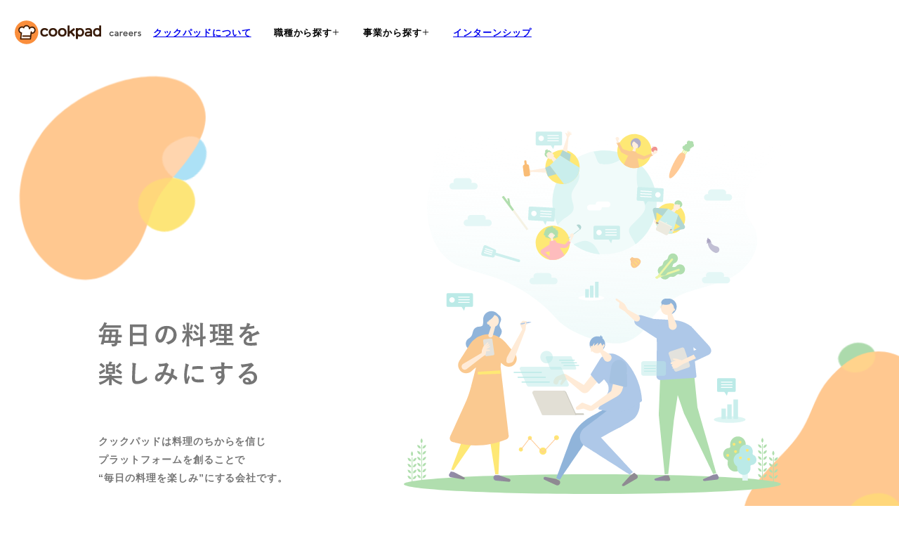

--- FILE ---
content_type: text/html
request_url: https://cookpad.careers/
body_size: 10354
content:
<!DOCTYPE html><html lang="ja" prefix="og://ogp.me/ns# fb://ogp.me/ns/fb# ://ogp.me/ns/#"><head><meta charSet="utf-8"/><meta name="viewport" content="width=device-width, initial-scale=1, shrink-to-fit=no, viewport-fit=cover"/><meta property="og:url" content="https://cookpad.careers/"/><meta name="twitter:url" content="https://cookpad.careers/"/><link rel="canonical" content="https://cookpad.careers/"/><title>採用情報 | クックパッド株式会社</title><meta property="og:title" content="採用情報 | クックパッド株式会社"/><meta name="twitter:title" content="採用情報 | クックパッド株式会社"/><meta name="description" content="クックパッドは料理のちからを信じ、プラットフォームを創ることで“毎日の料理を楽しみ”にする会社です。世界80億人に影響を与える料理のプラットフォームをつくりませんか？"/><meta property="og:description" content="クックパッドは料理のちからを信じ、プラットフォームを創ることで“毎日の料理を楽しみ”にする会社です。世界80億人に影響を与える料理のプラットフォームをつくりませんか？"/><meta name="twitter:description" content="クックパッドは料理のちからを信じ、プラットフォームを創ることで“毎日の料理を楽しみ”にする会社です。世界80億人に影響を与える料理のプラットフォームをつくりませんか？"/><link rel="preload" as="image" href="/copy-top-pc.svg"/><meta name="next-head-count" content="12"/><meta name="format-detection" content="telephone=no, address=no, email=no"/><meta property="og:image" content="https://cookpad.careers/ogp.png"/><meta property="og:image:width" content="1201"/><meta property="og:image:height" content="631"/><meta property="og:site_name" content="クックパッド株式会社"/><meta property="og:locale" content="ja_JP"/><meta property="og:type" content="website"/><meta name="twitter:card" content="summary_large_image"/><meta name="twitter:image" content="https://cookpad.careers/ogp.png"/><link rel="preconnect" href="https://fonts.googleapis.com"/><link rel="preconnect" href="https://fonts.gstatic.com" crossorigin="true"/><link rel="icon" href="/favicon.ico"/><link rel="apple-touch-icon" sizes="180x180" href="https://cookpad.careers/apple-icon-180x180.png"/><link rel="icon" type="image/png" href="https://cookpad.careers/android-icon-192x192.png" sizes="192x192"/><link rel="icon" type="image/png" href="https://cookpad.careers/ms-icon-144x144.png" sizes="144x144"/><meta name="msapplication-TileColor" content="#ffffff"/><meta name="theme-color" content="#ffffff"/><link rel="preconnect" href="https://fonts.gstatic.com" crossorigin /><link rel="preload" href="/_next/static/css/d6c4e0032ac3019f.css" as="style"/><link rel="stylesheet" href="/_next/static/css/d6c4e0032ac3019f.css" data-n-g=""/><link rel="preload" href="/_next/static/css/4a8f71d8b4523343.css" as="style"/><link rel="stylesheet" href="/_next/static/css/4a8f71d8b4523343.css" data-n-p=""/><noscript data-n-css=""></noscript><script defer="" nomodule="" src="/_next/static/chunks/polyfills-c67a75d1b6f99dc8.js"></script><script src="/_next/static/chunks/webpack-3dad41464b7c1ed4.js" defer=""></script><script src="/_next/static/chunks/framework-4556c45dd113b893.js" defer=""></script><script src="/_next/static/chunks/main-421b519ba5e3c7ce.js" defer=""></script><script src="/_next/static/chunks/pages/_app-ab2785dcf806fb84.js" defer=""></script><script src="/_next/static/chunks/ea88be26-0916539e7153d77e.js" defer=""></script><script src="/_next/static/chunks/303-e8610feebf5b0893.js" defer=""></script><script src="/_next/static/chunks/965-6c27c50e8b39caaf.js" defer=""></script><script src="/_next/static/chunks/613-e03f288b7134ff53.js" defer=""></script><script src="/_next/static/chunks/68-9dbddf976687507a.js" defer=""></script><script src="/_next/static/chunks/445-0f3c5978bc285a5c.js" defer=""></script><script src="/_next/static/chunks/pages/index-efdd44c4507e2bd2.js" defer=""></script><script src="/_next/static/jpfvog_BPPBa4Iif1VHRG/_buildManifest.js" defer=""></script><script src="/_next/static/jpfvog_BPPBa4Iif1VHRG/_ssgManifest.js" defer=""></script><style data-href="https://fonts.googleapis.com/css2?family=Lato:wght@400;700&display=swap">@font-face{font-family:'Lato';font-style:normal;font-weight:400;font-display:swap;src:url(https://fonts.gstatic.com/l/font?kit=S6uyw4BMUTPHvxo&skey=2d58b92a99e1c086&v=v25) format('woff')}@font-face{font-family:'Lato';font-style:normal;font-weight:700;font-display:swap;src:url(https://fonts.gstatic.com/l/font?kit=S6u9w4BMUTPHh6UVeww&skey=3480a19627739c0d&v=v25) format('woff')}@font-face{font-family:'Lato';font-style:normal;font-weight:400;font-display:swap;src:url(https://fonts.gstatic.com/s/lato/v25/S6uyw4BMUTPHjxAwXiWtFCfQ7A.woff2) format('woff2');unicode-range:U+0100-02BA,U+02BD-02C5,U+02C7-02CC,U+02CE-02D7,U+02DD-02FF,U+0304,U+0308,U+0329,U+1D00-1DBF,U+1E00-1E9F,U+1EF2-1EFF,U+2020,U+20A0-20AB,U+20AD-20C0,U+2113,U+2C60-2C7F,U+A720-A7FF}@font-face{font-family:'Lato';font-style:normal;font-weight:400;font-display:swap;src:url(https://fonts.gstatic.com/s/lato/v25/S6uyw4BMUTPHjx4wXiWtFCc.woff2) format('woff2');unicode-range:U+0000-00FF,U+0131,U+0152-0153,U+02BB-02BC,U+02C6,U+02DA,U+02DC,U+0304,U+0308,U+0329,U+2000-206F,U+20AC,U+2122,U+2191,U+2193,U+2212,U+2215,U+FEFF,U+FFFD}@font-face{font-family:'Lato';font-style:normal;font-weight:700;font-display:swap;src:url(https://fonts.gstatic.com/s/lato/v25/S6u9w4BMUTPHh6UVSwaPGQ3q5d0N7w.woff2) format('woff2');unicode-range:U+0100-02BA,U+02BD-02C5,U+02C7-02CC,U+02CE-02D7,U+02DD-02FF,U+0304,U+0308,U+0329,U+1D00-1DBF,U+1E00-1E9F,U+1EF2-1EFF,U+2020,U+20A0-20AB,U+20AD-20C0,U+2113,U+2C60-2C7F,U+A720-A7FF}@font-face{font-family:'Lato';font-style:normal;font-weight:700;font-display:swap;src:url(https://fonts.gstatic.com/s/lato/v25/S6u9w4BMUTPHh6UVSwiPGQ3q5d0.woff2) format('woff2');unicode-range:U+0000-00FF,U+0131,U+0152-0153,U+02BB-02BC,U+02C6,U+02DA,U+02DC,U+0304,U+0308,U+0329,U+2000-206F,U+20AC,U+2122,U+2191,U+2193,U+2212,U+2215,U+FEFF,U+FFFD}</style></head><body><script></script><div id="__next"><div class="Gradation_overlay__lcs1V" aria-hidden="true"></div><div class="Gradation_observer__eZFjB"></div><header class="Header_root__gRr0W"><a class="Header_logo__q5xpd" href="/"><span style="box-sizing:border-box;display:block;overflow:hidden;width:initial;height:initial;background:none;opacity:1;border:0;margin:0;padding:0;position:absolute;top:0;left:0;bottom:0;right:0"><img alt="Cookpad Careers" src="[data-uri]" decoding="async" data-nimg="fill" style="position:absolute;top:0;left:0;bottom:0;right:0;box-sizing:border-box;padding:0;border:none;margin:auto;display:block;width:0;height:0;min-width:100%;max-width:100%;min-height:100%;max-height:100%"/><noscript><img alt="Cookpad Careers" src="/logo.svg" decoding="async" data-nimg="fill" style="position:absolute;top:0;left:0;bottom:0;right:0;box-sizing:border-box;padding:0;border:none;margin:auto;display:block;width:0;height:0;min-width:100%;max-width:100%;min-height:100%;max-height:100%" loading="lazy"/></noscript></span></a><button type="button" class="Header_hamburger__oS_6L" aria-label="メニューを開閉する"></button><div class="Header_container__3BDy3"><div class="Header_content__d6Nb5"><nav class="Header_navigation__2FMJ3"><a class="Header_item__7EiY7" href="/about/">クックパッドについて</a><div class="Header_parent__g8zoS"><div role="button" class="Header_item__7EiY7 Header_hasChildren__JhQqU" aria-expanded="false"><span>職種から探す</span><span class="Header_icon__Dltcy"><i class="Header_plus__CSrtI icon-add_filled"></i><i class="Header_minus__nr2OV icon-remove_outlined"></i></span></div><div class="Header_wrapper__P2jEs"><ul class="Header_underlayers__bls2J"><li><a class="Header_underlayer___P6qG" href="/careers/engineer/">エンジニア</a></li><li><a class="Header_underlayer___P6qG" href="/careers/designer/">デザイナー</a></li><li><a class="Header_underlayer___P6qG" href="/careers/business/">ビジネス</a></li><li><a class="Header_underlayer___P6qG" href="/careers/corporate/">コーポレート</a></li><li><a class="Header_underlayer___P6qG" href="/careers/others/">その他</a></li></ul></div></div><div class="Header_parent__g8zoS"><div role="button" class="Header_item__7EiY7 Header_hasChildren__JhQqU" aria-expanded="false"><span>事業から探す</span><span class="Header_icon__Dltcy"><i class="Header_plus__CSrtI icon-add_filled"></i><i class="Header_minus__nr2OV icon-remove_outlined"></i></span></div><div class="Header_wrapper__P2jEs"><ul class="Header_underlayers__bls2J"><li><a class="Header_underlayer___P6qG" href="/services/cookpad/">クックパッド</a></li><li><a class="Header_underlayer___P6qG" href="/services/cookpad-mart/">クックパッドマート</a></li><li><a class="Header_underlayer___P6qG" href="/services/news/">クックパッドニュース</a></li><li><a class="Header_underlayer___P6qG" href="/services/others/">moment</a></li></ul></div></div><a class="Header_item__7EiY7" href="/new-graduates/">インターンシップ</a></nav><ul class="Header_buttons__WHnbi"></ul></div></div></header><div style="opacity:0"><main id="top"><div class="Eyecatch_root__Bjaa9"><div class="Eyecatch_container__6pA_Q"><div class="Eyecatch_content__AYzsV"><h1 class="Eyecatch_heading__w1qhF"><span style="box-sizing:border-box;display:block;overflow:hidden;width:initial;height:initial;background:none;opacity:1;border:0;margin:0;padding:0;position:absolute;top:0;left:0;bottom:0;right:0"><img alt="毎日の料理を楽しみにする" src="/copy-top-pc.svg" decoding="async" data-nimg="fill" style="position:absolute;top:0;left:0;bottom:0;right:0;box-sizing:border-box;padding:0;border:none;margin:auto;display:block;width:0;height:0;min-width:100%;max-width:100%;min-height:100%;max-height:100%"/></span></h1><p class="Eyecatch_lead__LPN0x">クックパッドは料理のちからを信じ<br/>プラットフォームを創ることで<br/>“毎日の料理を楽しみ”にする会社です。</p></div><div class="Eyecatch_illustration__TkkX2"><div id="eyecatch-illustration"></div></div></div><div class="EyecatchElements_root__c1z2g"><div class="EyecatchElements_container__Cc0XB"><div class="EyecatchElements_orangeTop__zVf7v EyecatchElements_element___TIBO" data-animation="false"><svg xmlns="http://www.w3.org/2000/svg" width="260" height="275.94" viewBox="0 0 260 275.94"><path d="M29.81,83.29c-78.45,117.38,16.42,249.6,97.53,166.75,37.25-35.13,35.76-59.96,74.43-101.31,38.67-41.35,72.61-78.2,52.97-115.66C219.66-33.87,77.04,12.57,29.79,83.29h.02Z"><animate attributeName="d" repeatCount="indefinite" dur="20s" values="M29.81,83.29c-78.45,117.38,16.42,249.6,97.53,166.75,37.25-35.13,35.76-59.96,74.43-101.31,38.67-41.35,72.61-78.2,52.97-115.66C219.66-33.87,77.04,12.57,29.79,83.29h.02Z;M29.65,73.14C-62.5,192.89,108.09,331.66,188.94,249.07c37.13-35.02-7.38-83.45,31.17-124.68,21.47-31.17,31.17-65.11,14.55-92.82C202.1-25.22,76.74,2.64,29.63,73.14h.02Z;M29.81,83.29c-78.45,117.38,16.42,249.6,97.53,166.75,37.25-35.13,35.76-59.96,74.43-101.31,38.67-41.35,72.61-78.2,52.97-115.66C219.66-33.87,77.04,12.57,29.79,83.29h.02Z"></animate></path></svg></div><div class="EyecatchElements_yellowTop__vvGue EyecatchElements_element___TIBO" data-animation="false"><svg xmlns="http://www.w3.org/2000/svg" width="72" height="72" viewBox="0 0 72 72"><path d="M54.94,63.14c10.58-9.99,17.4-23.61,15.84-39.09-1.52-14.73-18.06-39.14-56.05-10.65C1.14,23.61-4.89,39.88,8.54,57.24c10.88,14.08,30.07,21.33,46.41,5.87v.03Z"><animate attributeName="d" repeatCount="indefinite" dur="20s" values="M54.94,63.14c10.58-9.99,17.4-23.61,15.84-39.09-1.52-14.73-18.06-39.14-56.05-10.65C1.14,23.61-4.89,39.88,8.54,57.24c10.88,14.08,30.07,21.33,46.41,5.87v.03Z;M56.61,63.51c9.64-6.33,15.65-17.16,14.16-31.94-1.45-14.07-32.58-40.78-55.14-25.01C2.65,16.32-5.32,43.92,7.5,60.5c12.35,15.07,39.92,9.94,49.11,3.01h0Z;M54.94,63.14c10.58-9.99,17.4-23.61,15.84-39.09-1.52-14.73-18.06-39.14-56.05-10.65C1.14,23.61-4.89,39.88,8.54,57.24c10.88,14.08,30.07,21.33,46.41,5.87v.03Z"></animate></path></svg></div><div class="EyecatchElements_blue__MQ8Lk EyecatchElements_element___TIBO" data-animation="false"><svg xmlns="http://www.w3.org/2000/svg" width="44" height="44" viewBox="0 0 44 44"><path d="M40.76,21.42c-2.01-8.45-7-16.03-15.47-19.84C17.23-2.03-.31-.76,3.08,27.35c1.22,10.07,7.83,18.03,20.8,16.27,10.52-1.42,19.99-9.17,16.87-22.22h.01Z"><animate attributeName="d" repeatCount="indefinite" dur="10s&quot;" values="M40.76,21.42c-2.01-8.45-7-16.03-15.47-19.84C17.23-2.03-.31-.76,3.08,27.35c1.22,10.07,7.83,18.03,20.8,16.27,10.52-1.42,19.99-9.17,16.87-22.22h.01Z;M43.18,18.44c-.4-6.99-4.27-13.44-12.49-17.14C22.85-2.21-.64,6.05,.8,22.69c1.19,9.79,13.28,22.36,25.89,20.65,11.67-1.92,17.35-17.97,16.49-24.91h0Z;M40.76,21.42c-2.01-8.45-7-16.03-15.47-19.84C17.23-2.03-.31-.76,3.08,27.35c1.22,10.07,7.83,18.03,20.8,16.27,10.52-1.42,19.99-9.17,16.87-22.22h.01Z"></animate></path></svg></div><div class="EyecatchElements_orangeBottom__y5_VJ EyecatchElements_element___TIBO" data-animation="false"><svg xmlns="http://www.w3.org/2000/svg" width="250" height="254" viewBox="0 0 250 254"><path d="M223.28,176.25C296.41,67.79,201.28-52.29,124.73,24.55c-35.23,32.61-33.18,55.35-69.63,93.68C18.65,156.56-13.33,190.71,6.61,224.82c35.61,60.94,172.64,16.77,216.69-48.57h-.02Z"><animate attributeName="d" repeatCount="indefinite" dur="20s" values="M223.28,176.25C296.41,67.79,201.28-52.29,124.73,24.55c-35.23,32.61-33.18,55.35-69.63,93.68C18.65,156.56-13.33,190.71,6.61,224.82c35.61,60.94,172.64,16.77,216.69-48.57h-.02Z;M225.83,187.56C298.96,79.1,177.04-51.35,100.49,25.49c-35.23,32.61-7.03,68.96-43.48,107.29C20.56,171.11-10.37,187.9,9.57,222.01c31.06,56.47,172.23,30.89,216.28-34.45h-.02Z;M223.28,176.25C296.41,67.79,201.28-52.29,124.73,24.55c-35.23,32.61-33.18,55.35-69.63,93.68C18.65,156.56-13.33,190.71,6.61,224.82c35.61,60.94,172.64,16.77,216.69-48.57h-.02Z"></animate></path></svg></div><div class="EyecatchElements_green__G4u_S EyecatchElements_element___TIBO" data-animation="false"><svg xmlns="http://www.w3.org/2000/svg" width="44" height="44" viewBox="0 0 44 44"><path d="M40.76,21.42c-2.01-8.45-7-16.03-15.47-19.84C17.23-2.03-.31-.76,3.08,27.35c1.22,10.07,7.83,18.03,20.8,16.27,10.52-1.42,19.99-9.17,16.87-22.22h.01Z"><animate attributeName="d" repeatCount="indefinite" dur="10s" values="M40.76,21.42c-2.01-8.45-7-16.03-15.47-19.84C17.23-2.03-.31-.76,3.08,27.35c1.22,10.07,7.83,18.03,20.8,16.27,10.52-1.42,19.99-9.17,16.87-22.22h.01Z;M43.18,18.44c-.4-6.99-4.27-13.44-12.49-17.14C22.85-2.21-.64,6.05,.8,22.69c1.19,9.79,13.28,22.36,25.89,20.65,11.67-1.92,17.35-17.97,16.49-24.91h0Z;M40.76,21.42c-2.01-8.45-7-16.03-15.47-19.84C17.23-2.03-.31-.76,3.08,27.35c1.22,10.07,7.83,18.03,20.8,16.27,10.52-1.42,19.99-9.17,16.87-22.22h.01Z"></animate></path></svg></div><div class="EyecatchElements_yellowBottom__luhHT EyecatchElements_element___TIBO" data-animation="false"><svg xmlns="http://www.w3.org/2000/svg" width="72" height="72" viewBox="0 0 72 72"><path d="M54.94,63.14c10.58-9.99,17.4-23.61,15.84-39.09-1.52-14.73-18.06-39.14-56.05-10.65C1.14,23.61-4.89,39.88,8.54,57.24c10.88,14.08,30.07,21.33,46.41,5.87v.03Z"><animate attributeName="d" repeatCount="indefinite" dur="20s" values="M54.94,63.14c10.58-9.99,17.4-23.61,15.84-39.09-1.52-14.73-18.06-39.14-56.05-10.65C1.14,23.61-4.89,39.88,8.54,57.24c10.88,14.08,30.07,21.33,46.41,5.87v.03Z;M56.61,63.51c9.64-6.33,15.65-17.16,14.16-31.94-1.45-14.07-32.58-40.78-55.14-25.01C2.65,16.32-5.32,43.92,7.5,60.5c12.35,15.07,39.92,9.94,49.11,3.01h0Z;M54.94,63.14c10.58-9.99,17.4-23.61,15.84-39.09-1.52-14.73-18.06-39.14-56.05-10.65C1.14,23.61-4.89,39.88,8.54,57.24c10.88,14.08,30.07,21.33,46.41,5.87v.03Z"></animate></path></svg></div></div></div></div><div class="Gallery_root__Pbr67"><div class="Gallery_container__isFuH" style="transform:translate3d(0px, 0, 0)"><div class="Gallery_slider__LvwDj"><div class="Gallery_slide__YhjYk"><span style="box-sizing:border-box;display:block;overflow:hidden;width:initial;height:initial;background:none;opacity:1;border:0;margin:0;padding:0;position:absolute;top:0;left:0;bottom:0;right:0"><img alt="" src="[data-uri]" decoding="async" data-nimg="fill" style="position:absolute;top:0;left:0;bottom:0;right:0;box-sizing:border-box;padding:0;border:none;margin:auto;display:block;width:0;height:0;min-width:100%;max-width:100%;min-height:100%;max-height:100%"/><noscript><img alt="" src="/top-gallery-img01.jpg" decoding="async" data-nimg="fill" style="position:absolute;top:0;left:0;bottom:0;right:0;box-sizing:border-box;padding:0;border:none;margin:auto;display:block;width:0;height:0;min-width:100%;max-width:100%;min-height:100%;max-height:100%" loading="lazy"/></noscript></span></div><div class="Gallery_slide__YhjYk"><span style="box-sizing:border-box;display:block;overflow:hidden;width:initial;height:initial;background:none;opacity:1;border:0;margin:0;padding:0;position:absolute;top:0;left:0;bottom:0;right:0"><img alt="" src="[data-uri]" decoding="async" data-nimg="fill" style="position:absolute;top:0;left:0;bottom:0;right:0;box-sizing:border-box;padding:0;border:none;margin:auto;display:block;width:0;height:0;min-width:100%;max-width:100%;min-height:100%;max-height:100%"/><noscript><img alt="" src="/top-gallery-img02.jpg" decoding="async" data-nimg="fill" style="position:absolute;top:0;left:0;bottom:0;right:0;box-sizing:border-box;padding:0;border:none;margin:auto;display:block;width:0;height:0;min-width:100%;max-width:100%;min-height:100%;max-height:100%" loading="lazy"/></noscript></span></div><div class="Gallery_slide__YhjYk"><span style="box-sizing:border-box;display:block;overflow:hidden;width:initial;height:initial;background:none;opacity:1;border:0;margin:0;padding:0;position:absolute;top:0;left:0;bottom:0;right:0"><img alt="" src="[data-uri]" decoding="async" data-nimg="fill" style="position:absolute;top:0;left:0;bottom:0;right:0;box-sizing:border-box;padding:0;border:none;margin:auto;display:block;width:0;height:0;min-width:100%;max-width:100%;min-height:100%;max-height:100%"/><noscript><img alt="" src="/top-gallery-img03.jpg" decoding="async" data-nimg="fill" style="position:absolute;top:0;left:0;bottom:0;right:0;box-sizing:border-box;padding:0;border:none;margin:auto;display:block;width:0;height:0;min-width:100%;max-width:100%;min-height:100%;max-height:100%" loading="lazy"/></noscript></span></div><div class="Gallery_slide__YhjYk"><span style="box-sizing:border-box;display:block;overflow:hidden;width:initial;height:initial;background:none;opacity:1;border:0;margin:0;padding:0;position:absolute;top:0;left:0;bottom:0;right:0"><img alt="" src="[data-uri]" decoding="async" data-nimg="fill" style="position:absolute;top:0;left:0;bottom:0;right:0;box-sizing:border-box;padding:0;border:none;margin:auto;display:block;width:0;height:0;min-width:100%;max-width:100%;min-height:100%;max-height:100%"/><noscript><img alt="" src="/top-gallery-img04.jpg" decoding="async" data-nimg="fill" style="position:absolute;top:0;left:0;bottom:0;right:0;box-sizing:border-box;padding:0;border:none;margin:auto;display:block;width:0;height:0;min-width:100%;max-width:100%;min-height:100%;max-height:100%" loading="lazy"/></noscript></span></div><div class="Gallery_slide__YhjYk"><span style="box-sizing:border-box;display:block;overflow:hidden;width:initial;height:initial;background:none;opacity:1;border:0;margin:0;padding:0;position:absolute;top:0;left:0;bottom:0;right:0"><img alt="" src="[data-uri]" decoding="async" data-nimg="fill" style="position:absolute;top:0;left:0;bottom:0;right:0;box-sizing:border-box;padding:0;border:none;margin:auto;display:block;width:0;height:0;min-width:100%;max-width:100%;min-height:100%;max-height:100%"/><noscript><img alt="" src="/top-gallery-img05.jpg" decoding="async" data-nimg="fill" style="position:absolute;top:0;left:0;bottom:0;right:0;box-sizing:border-box;padding:0;border:none;margin:auto;display:block;width:0;height:0;min-width:100%;max-width:100%;min-height:100%;max-height:100%" loading="lazy"/></noscript></span></div><div class="Gallery_slide__YhjYk"><span style="box-sizing:border-box;display:block;overflow:hidden;width:initial;height:initial;background:none;opacity:1;border:0;margin:0;padding:0;position:absolute;top:0;left:0;bottom:0;right:0"><img alt="" src="[data-uri]" decoding="async" data-nimg="fill" style="position:absolute;top:0;left:0;bottom:0;right:0;box-sizing:border-box;padding:0;border:none;margin:auto;display:block;width:0;height:0;min-width:100%;max-width:100%;min-height:100%;max-height:100%"/><noscript><img alt="" src="/top-gallery-img06.jpg" decoding="async" data-nimg="fill" style="position:absolute;top:0;left:0;bottom:0;right:0;box-sizing:border-box;padding:0;border:none;margin:auto;display:block;width:0;height:0;min-width:100%;max-width:100%;min-height:100%;max-height:100%" loading="lazy"/></noscript></span></div></div><div class="Gallery_slider__LvwDj"><div class="Gallery_slide__YhjYk"><span style="box-sizing:border-box;display:block;overflow:hidden;width:initial;height:initial;background:none;opacity:1;border:0;margin:0;padding:0;position:absolute;top:0;left:0;bottom:0;right:0"><img alt="" src="[data-uri]" decoding="async" data-nimg="fill" style="position:absolute;top:0;left:0;bottom:0;right:0;box-sizing:border-box;padding:0;border:none;margin:auto;display:block;width:0;height:0;min-width:100%;max-width:100%;min-height:100%;max-height:100%"/><noscript><img alt="" src="/top-gallery-img01.jpg" decoding="async" data-nimg="fill" style="position:absolute;top:0;left:0;bottom:0;right:0;box-sizing:border-box;padding:0;border:none;margin:auto;display:block;width:0;height:0;min-width:100%;max-width:100%;min-height:100%;max-height:100%" loading="lazy"/></noscript></span></div><div class="Gallery_slide__YhjYk"><span style="box-sizing:border-box;display:block;overflow:hidden;width:initial;height:initial;background:none;opacity:1;border:0;margin:0;padding:0;position:absolute;top:0;left:0;bottom:0;right:0"><img alt="" src="[data-uri]" decoding="async" data-nimg="fill" style="position:absolute;top:0;left:0;bottom:0;right:0;box-sizing:border-box;padding:0;border:none;margin:auto;display:block;width:0;height:0;min-width:100%;max-width:100%;min-height:100%;max-height:100%"/><noscript><img alt="" src="/top-gallery-img02.jpg" decoding="async" data-nimg="fill" style="position:absolute;top:0;left:0;bottom:0;right:0;box-sizing:border-box;padding:0;border:none;margin:auto;display:block;width:0;height:0;min-width:100%;max-width:100%;min-height:100%;max-height:100%" loading="lazy"/></noscript></span></div><div class="Gallery_slide__YhjYk"><span style="box-sizing:border-box;display:block;overflow:hidden;width:initial;height:initial;background:none;opacity:1;border:0;margin:0;padding:0;position:absolute;top:0;left:0;bottom:0;right:0"><img alt="" src="[data-uri]" decoding="async" data-nimg="fill" style="position:absolute;top:0;left:0;bottom:0;right:0;box-sizing:border-box;padding:0;border:none;margin:auto;display:block;width:0;height:0;min-width:100%;max-width:100%;min-height:100%;max-height:100%"/><noscript><img alt="" src="/top-gallery-img03.jpg" decoding="async" data-nimg="fill" style="position:absolute;top:0;left:0;bottom:0;right:0;box-sizing:border-box;padding:0;border:none;margin:auto;display:block;width:0;height:0;min-width:100%;max-width:100%;min-height:100%;max-height:100%" loading="lazy"/></noscript></span></div><div class="Gallery_slide__YhjYk"><span style="box-sizing:border-box;display:block;overflow:hidden;width:initial;height:initial;background:none;opacity:1;border:0;margin:0;padding:0;position:absolute;top:0;left:0;bottom:0;right:0"><img alt="" src="[data-uri]" decoding="async" data-nimg="fill" style="position:absolute;top:0;left:0;bottom:0;right:0;box-sizing:border-box;padding:0;border:none;margin:auto;display:block;width:0;height:0;min-width:100%;max-width:100%;min-height:100%;max-height:100%"/><noscript><img alt="" src="/top-gallery-img04.jpg" decoding="async" data-nimg="fill" style="position:absolute;top:0;left:0;bottom:0;right:0;box-sizing:border-box;padding:0;border:none;margin:auto;display:block;width:0;height:0;min-width:100%;max-width:100%;min-height:100%;max-height:100%" loading="lazy"/></noscript></span></div><div class="Gallery_slide__YhjYk"><span style="box-sizing:border-box;display:block;overflow:hidden;width:initial;height:initial;background:none;opacity:1;border:0;margin:0;padding:0;position:absolute;top:0;left:0;bottom:0;right:0"><img alt="" src="[data-uri]" decoding="async" data-nimg="fill" style="position:absolute;top:0;left:0;bottom:0;right:0;box-sizing:border-box;padding:0;border:none;margin:auto;display:block;width:0;height:0;min-width:100%;max-width:100%;min-height:100%;max-height:100%"/><noscript><img alt="" src="/top-gallery-img05.jpg" decoding="async" data-nimg="fill" style="position:absolute;top:0;left:0;bottom:0;right:0;box-sizing:border-box;padding:0;border:none;margin:auto;display:block;width:0;height:0;min-width:100%;max-width:100%;min-height:100%;max-height:100%" loading="lazy"/></noscript></span></div><div class="Gallery_slide__YhjYk"><span style="box-sizing:border-box;display:block;overflow:hidden;width:initial;height:initial;background:none;opacity:1;border:0;margin:0;padding:0;position:absolute;top:0;left:0;bottom:0;right:0"><img alt="" src="[data-uri]" decoding="async" data-nimg="fill" style="position:absolute;top:0;left:0;bottom:0;right:0;box-sizing:border-box;padding:0;border:none;margin:auto;display:block;width:0;height:0;min-width:100%;max-width:100%;min-height:100%;max-height:100%"/><noscript><img alt="" src="/top-gallery-img06.jpg" decoding="async" data-nimg="fill" style="position:absolute;top:0;left:0;bottom:0;right:0;box-sizing:border-box;padding:0;border:none;margin:auto;display:block;width:0;height:0;min-width:100%;max-width:100%;min-height:100%;max-height:100%" loading="lazy"/></noscript></span></div></div></div></div><section class="CareerOpportunitlesSection_root__C7AfZ"><header class="CareerOpportunitlesSection_header__bnTG0"><b class="CareerOpportunitlesSection_label__DHN5_">Career opportunities</b><div class="CareerOpportunitlesSection_headerContent__1M9VU"><h2 class="CareerOpportunitlesSection_heading__f7Q3P">キャリア採用</h2><p class="CareerOpportunitlesSection_lead__ZAJpg">クックパッドは「毎日の料理を楽しみにする」というミッションにむかって各自が主体的に課題を発見し、解決していくプロフェッショナルが集まる組織を目指しています。これまでのキャリアで得たスキルや知識を存分に発揮したい方をお待ちしています。</p></div></header><ul class="CareerOpportunitlesSection_list__t73Kc"><li><a class="CareerCard_root__wrbem" aria-label="エンジニア" href="/careers/engineer/"><div class="CareerCard_illustration__m37vL"></div><div class="CareerCard_content__bTg0W"><div class="CareerCard_name__6MVo3"><b class="CareerCard_en__sFKGD">Engineer</b><b class="CareerCard_ja___8EhS">エンジニア</b></div><div class="CareerCard_arrow__GpnDX"><i class="icon-arrow_thin_right-_outlined"></i></div></div></a></li><li><a class="CareerCard_root__wrbem" aria-label="デザイナー" href="/careers/designer/"><div class="CareerCard_illustration__m37vL"></div><div class="CareerCard_content__bTg0W"><div class="CareerCard_name__6MVo3"><b class="CareerCard_en__sFKGD">Designer</b><b class="CareerCard_ja___8EhS">デザイナー</b></div><div class="CareerCard_arrow__GpnDX"><i class="icon-arrow_thin_right-_outlined"></i></div></div></a></li><li><a class="CareerCard_root__wrbem" aria-label="ビジネス" href="/careers/business/"><div class="CareerCard_illustration__m37vL"></div><div class="CareerCard_content__bTg0W"><div class="CareerCard_name__6MVo3"><b class="CareerCard_en__sFKGD">Business</b><b class="CareerCard_ja___8EhS">ビジネス</b></div><div class="CareerCard_arrow__GpnDX"><i class="icon-arrow_thin_right-_outlined"></i></div></div></a></li><li><a class="CareerCard_root__wrbem" aria-label="コーポレート" href="/careers/corporate/"><div class="CareerCard_illustration__m37vL"></div><div class="CareerCard_content__bTg0W"><div class="CareerCard_name__6MVo3"><b class="CareerCard_en__sFKGD">Corporate</b><b class="CareerCard_ja___8EhS">コーポレート</b></div><div class="CareerCard_arrow__GpnDX"><i class="icon-arrow_thin_right-_outlined"></i></div></div></a></li><li><a class="CareerCard_root__wrbem" aria-label="その他" href="/careers/others/"><div class="CareerCard_illustration__m37vL"></div><div class="CareerCard_content__bTg0W"><div class="CareerCard_name__6MVo3"><b class="CareerCard_en__sFKGD">Others</b><b class="CareerCard_ja___8EhS">その他</b></div><div class="CareerCard_arrow__GpnDX"><i class="icon-arrow_thin_right-_outlined"></i></div></div></a></li><li><a class="AndMoreCard_root__s7jfZ" href="/jobs/"><p class="AndMoreCard_en__4lkgH">View all</p><p class="AndMoreCard_ja__Q4e6f">募集一覧</p><div class="AndMoreCard_icon__VfdsK icon-arrow_thin_right-_outlined"></div></a></li></ul></section><section class="NewGraduatesSection_root__A_SKj"><div class="NewGraduatesSection_container__WvU6r"><div class="NewGraduatesSection_content__n6eVL"><header><b class="NewGraduatesSection_label__39jrW">Internship</b><h2 class="NewGraduatesSection_heading__OFGZe">インターンシップ</h2><p class="NewGraduatesSection_lead___O9UO">テクノロジーとデザインの力で、世界中の80億人に影響を与え、より良い世界にするために、毎日の料理が楽しみになる未来をあなたも一緒につくりませんか？</p></header><a class="NewGraduatesSection_card__E_SVs" href="/new-graduates/"><div><b class="NewGraduatesSection_en__eEG_E">Internship</b><b class="NewGraduatesSection_ja__jprXP">インターンシップ</b></div><div class="NewGraduatesSection_arrow__HysXv"><i class="icon-arrow_thin_right-_outlined"></i></div></a></div><div class="NewGraduatesSection_illustration__SIb7_"><div id="newgraduates-illustration"></div></div></div></section><section><div class="AboutSection_container__mGORN"><div class="AboutSection_header__RUAmH"><div><h2 class="AboutSection_heading__17mqG">サービスについて</h2><b class="AboutSection_label___vdHw">Our Service</b></div></div><section class="AboutSection_ourServices__kngHu"><ul class="AboutSection_services__USbvR"><li><a href="https://cookpad.com/" target="_blank" rel="noreferrer" class="AboutSection_service___tRcO"><span style="box-sizing:border-box;display:block;overflow:hidden;width:initial;height:initial;background:none;opacity:1;border:0;margin:0;padding:0;position:absolute;top:0;left:0;bottom:0;right:0"><img alt="クックパッド" src="[data-uri]" decoding="async" data-nimg="fill" style="position:absolute;top:0;left:0;bottom:0;right:0;box-sizing:border-box;padding:0;border:none;margin:auto;display:block;width:0;height:0;min-width:100%;max-width:100%;min-height:100%;max-height:100%"/><noscript><img alt="クックパッド" src="/cookpad.png" decoding="async" data-nimg="fill" style="position:absolute;top:0;left:0;bottom:0;right:0;box-sizing:border-box;padding:0;border:none;margin:auto;display:block;width:0;height:0;min-width:100%;max-width:100%;min-height:100%;max-height:100%" loading="lazy"/></noscript></span><i class="icon-blank_link_filled"></i></a></li><li><a href="https://cookpad-mart.com/about" target="_blank" rel="noreferrer" class="AboutSection_service___tRcO"><span style="box-sizing:border-box;display:block;overflow:hidden;width:initial;height:initial;background:none;opacity:1;border:0;margin:0;padding:0;position:absolute;top:0;left:0;bottom:0;right:0"><img alt="クックパッドマート" src="[data-uri]" decoding="async" data-nimg="fill" style="position:absolute;top:0;left:0;bottom:0;right:0;box-sizing:border-box;padding:0;border:none;margin:auto;display:block;width:0;height:0;min-width:100%;max-width:100%;min-height:100%;max-height:100%"/><noscript><img alt="クックパッドマート" src="/cookpadmart.png" decoding="async" data-nimg="fill" style="position:absolute;top:0;left:0;bottom:0;right:0;box-sizing:border-box;padding:0;border:none;margin:auto;display:block;width:0;height:0;min-width:100%;max-width:100%;min-height:100%;max-height:100%" loading="lazy"/></noscript></span><i class="icon-blank_link_filled"></i></a></li><li><a href="https://news.cookpad.com/" target="_blank" rel="noreferrer" class="AboutSection_service___tRcO"><span style="box-sizing:border-box;display:block;overflow:hidden;width:initial;height:initial;background:none;opacity:1;border:0;margin:0;padding:0;position:absolute;top:0;left:0;bottom:0;right:0"><img alt="クックパッドニュース" src="[data-uri]" decoding="async" data-nimg="fill" style="position:absolute;top:0;left:0;bottom:0;right:0;box-sizing:border-box;padding:0;border:none;margin:auto;display:block;width:0;height:0;min-width:100%;max-width:100%;min-height:100%;max-height:100%"/><noscript><img alt="クックパッドニュース" src="/cookpadnews.png" decoding="async" data-nimg="fill" style="position:absolute;top:0;left:0;bottom:0;right:0;box-sizing:border-box;padding:0;border:none;margin:auto;display:block;width:0;height:0;min-width:100%;max-width:100%;min-height:100%;max-height:100%" loading="lazy"/></noscript></span><i class="icon-blank_link_filled"></i></a></li></ul></section></div></section><section class="NewsSection_root__xMHUC"><div class="NewsSection_container__Ao6z_"><header class="NewsSection_header__uS53e"><h2 class="NewsSection_heading__UxxoR">ニュース</h2><b class="NewsSection_label__fJdgv">News</b></header><div class="NewsSection_content__64XEz"><ul><li style="opacity:1"><a href="https://prtimes.jp/main/html/rd/p/000000317.000027849.html" target="_blank" rel="noreferrer" class="NewsItem_root__Myxu_"><dl class="NewsItem_content__I4zoz"><dt>2024.07.17</dt><dd> クックパッド検索データ2024「47都道府県別夏ごはんランキング」を発表 夏の47都道府県別検索ランキング1位から5位を発表！ 汁物好きな県、ごはんが好きな県、夏はサラダの県…各県の個性豊かな「夏の食」が丸わかり</dd></dl></a></li><li style="opacity:1"><a href="https://prtimes.jp/main/html/rd/p/000000316.000027849.html" target="_blank" rel="noreferrer" class="NewsItem_root__Myxu_"><dl class="NewsItem_content__I4zoz"><dt>2024.04.15</dt><dd> クックパッド、ポッドキャスト番組「ぼくらはみんな食べている」配信開始 初回2024年3月ゲストはスープ作家 有賀薫氏、4月は料理愛好家 平野レミ氏</dd></dl></a></li><li style="opacity:1"><a href="https://prtimes.jp/main/html/rd/p/000000315.000027849.html" target="_blank" rel="noreferrer" class="NewsItem_root__Myxu_"><dl class="NewsItem_content__I4zoz"><dt>2023.12.13</dt><dd>クックパッド、「食トレンド大賞2023」と「食トレンド予測2024」を発表 〜食トレンド大賞は「ライスペーパー」、食トレンド予測は「パリおにぎり」など〜</dd></dl></a></li><li style="opacity:1"><a href="https://prtimes.jp/main/html/rd/p/000000314.000027849.html" target="_blank" rel="noreferrer" class="NewsItem_root__Myxu_"><dl class="NewsItem_content__I4zoz"><dt>2023.12.13</dt><dd>クックパッド、約140カ国で実施した料理頻度のグローバル調査レポート「A Global Analysis of Cooking Around the World Year 5」を公開〜世界の平均料理頻度は、6.4回、コロナ禍前の水準に戻る〜</dd></dl></a></li><li style="opacity:1"><a href="https://prtimes.jp/main/html/rd/p/000000313.000027849.html" target="_blank" rel="noreferrer" class="NewsItem_root__Myxu_"><dl class="NewsItem_content__I4zoz"><dt>2023.10.12</dt><dd>クックパッド、技術者向けカンファレンス「Kaigi on Rails 2023」にシルバースポンサーとして協賛 〜エンジニア1名がスピーカーとして登壇〜</dd></dl></a></li></ul><div class="NewsSection_button__xuDLl"><button type="button" class="ViewMore_root__STJf6"><span class="ViewMore_inner__QCvtU"><span class="ViewMore_label__HHuvZ">もっと見る</span><i class="ViewMore_icon__Qr0p0 ViewMore_secondary__lYWLR"></i></span></button></div></div></div></section></main><footer class="Footer_root__bTyYW"><div class="Footer_content__g5J_l"><div class="Footer_header__lMfXf"><a class="Footer_logo__q5vAW" href="/"><span style="box-sizing:border-box;display:inline-block;overflow:hidden;width:initial;height:initial;background:none;opacity:1;border:0;margin:0;padding:0;position:relative;max-width:100%"><span style="box-sizing:border-box;display:block;width:initial;height:initial;background:none;opacity:1;border:0;margin:0;padding:0;max-width:100%"><img style="display:block;max-width:100%;width:initial;height:initial;background:none;opacity:1;border:0;margin:0;padding:0" alt="" aria-hidden="true" src="data:image/svg+xml,%3csvg%20xmlns=%27http://www.w3.org/2000/svg%27%20version=%271.1%27%20width=%27165%27%20height=%2730%27/%3e"/></span><img alt="" src="[data-uri]" decoding="async" data-nimg="intrinsic" style="position:absolute;top:0;left:0;bottom:0;right:0;box-sizing:border-box;padding:0;border:none;margin:auto;display:block;width:0;height:0;min-width:100%;max-width:100%;min-height:100%;max-height:100%"/><noscript><img alt="" src="/logo.svg" decoding="async" data-nimg="intrinsic" style="position:absolute;top:0;left:0;bottom:0;right:0;box-sizing:border-box;padding:0;border:none;margin:auto;display:block;width:0;height:0;min-width:100%;max-width:100%;min-height:100%;max-height:100%" loading="lazy"/></noscript></span></a></div><div class="Footer_lists__YWIPr"><dl class="Footer_category__tmWAO"><dt role="button" aria-expanded="false"><span><a href="/about/">クックパッドについて</a></span></dt><dd style="height:0"><ul class="Footer_subcategory__bl6So"><li><a href="/about/">メッセージ</a></li><li><a href="/about/#culture">制度・福利厚生</a></li><li><a href="/about/#office">オフィス環境</a></li></ul></dd></dl><dl class="Footer_category__tmWAO"><dt role="button" aria-expanded="false"><span>職種から探す</span><div class="Footer_icon__rjWIx"><i class="Footer_plus__ZMgLB icon-add_filled"></i><i class="Footer_minus__CSOyx icon-remove_outlined"></i></div></dt><dd style="height:0"><ul class="Footer_subcategory__bl6So"><li><a href="/careers/engineer/">エンジニア</a></li><li><a href="/careers/designer/">デザイナー</a></li><li><a href="/careers/business/">ビジネス</a></li><li><a href="/careers/corporate/">コーポレート</a></li><li><a href="/careers/others/">その他</a></li></ul></dd></dl><dl class="Footer_category__tmWAO"><dt role="button" aria-expanded="false"><span>事業から探す</span><div class="Footer_icon__rjWIx"><i class="Footer_plus__ZMgLB icon-add_filled"></i><i class="Footer_minus__CSOyx icon-remove_outlined"></i></div></dt><dd style="height:0"><ul class="Footer_subcategory__bl6So"><li><a href="/services/cookpad/">クックパッド</a></li><li><a href="/services/cookpad-mart/">クックパッドマート</a></li><li><a href="/services/news/">クックパッドニュース</a></li><li><a href="/services/others/">moment</a></li></ul></dd></dl><ul class="Footer_pages__Ys1Pw"><li><a href="/new-graduates/">インターンシップ</a></li><li><a href="/jobs/">募集一覧</a></li></ul></div><div class="Footer_subcontent__BMA9B"><ul class="Footer_subpages__o_r_0"><li><a href="/privacy/">従業員プライバシーポリシー</a></li><li><a href="/eventpolicy/">イベントポリシー</a></li><li><a href="https://cookpad.com/terms/security" target="_blank" rel="noreferrer">情報セキュリティ基本方針<i class="icon-blank_link_filled"></i></a></li></ul><div class="Footer_button__NUyri"><a href="https://info.cookpad.com/" target="_blank" rel="noreferrer" class="Button_root__ACtJH Button_outlined__FSf66 undefined"><span class="Button_inner__pPW5x Button_corporate__kpRhO"><span>コーポレートサイト</span><i class="icon-blank_link_filled"></i></span></a></div></div></div><div class="Footer_foot___JojG"><small class="Footer_copyright__UNsV6">© <!-- -->2026<!-- --> Cookpad Inc.</small><a href="#" class="Footer_pagetop__nrPFr">Pagetop <i class="icon-pagetop_outlined"></i></a></div></footer></div></div><script id="__NEXT_DATA__" type="application/json">{"props":{"pageProps":{"categories":[{"_id":"6305c0f1322552d530cf739b","_sys":{"raw":{"createdAt":"2022-08-24T06:10:57.426Z","updatedAt":"2022-10-12T05:10:20.517Z","firstPublishedAt":"2022-08-24T06:10:57.426Z","publishedAt":"2022-10-12T05:10:20.517Z"},"createdAt":"2022-08-24T06:10:57.426Z","updatedAt":"2022-10-12T05:10:20.517Z"},"name":"エンジニア","slug":"engineer","order":1},{"_id":"631affe15f55ed8bc1173255","_sys":{"raw":{"createdAt":"2022-09-09T08:57:05.008Z","updatedAt":"2022-10-12T05:10:36.224Z","firstPublishedAt":"2022-09-09T08:57:05.008Z","publishedAt":"2022-10-12T05:10:36.224Z"},"createdAt":"2022-09-09T08:57:05.008Z","updatedAt":"2022-10-12T05:10:36.224Z"},"name":"デザイナー","slug":"designer","order":2},{"_id":"631eae08868b21f0f108f41f","_sys":{"raw":{"createdAt":"2022-09-12T03:56:56.584Z","updatedAt":"2022-10-12T10:17:28.192Z","firstPublishedAt":"2022-09-12T03:56:56.585Z","publishedAt":"2022-10-12T10:17:28.192Z"},"createdAt":"2022-09-12T03:56:56.584Z","updatedAt":"2022-10-12T10:17:28.192Z"},"name":"ビジネス","slug":"business","order":3},{"_id":"631eae76868b21f0f1091779","_sys":{"raw":{"createdAt":"2022-09-12T03:58:46.298Z","updatedAt":"2022-10-12T10:17:34.449Z","firstPublishedAt":"2022-09-12T03:58:46.298Z","publishedAt":"2022-10-12T10:17:34.449Z"},"createdAt":"2022-09-12T03:58:46.298Z","updatedAt":"2022-10-12T10:17:34.449Z"},"name":"コーポレート","slug":"corporate","order":4},{"_id":"67f606e59a3a4930aa140479","_sys":{"raw":{"createdAt":"2025-04-09T05:34:29.374Z","updatedAt":"2025-04-09T05:42:03.482Z","firstPublishedAt":"2025-04-09T05:39:39.170Z","publishedAt":"2025-04-09T05:42:03.482Z"},"customOrder":6,"createdAt":"2025-04-09T05:34:29.374Z","updatedAt":"2025-04-09T05:42:03.482Z"},"name":"プロダクト","slug":"product","order":5},{"_id":"6346927fd2720e3d2da94351","_sys":{"raw":{"createdAt":"2022-10-12T10:10:07.186Z","updatedAt":"2025-04-09T05:41:53.495Z","firstPublishedAt":"2022-10-12T10:10:36.301Z","publishedAt":"2025-04-09T05:41:53.495Z"},"createdAt":"2022-10-12T10:10:07.186Z","updatedAt":"2025-04-09T05:41:53.495Z"},"name":"その他","slug":"others","order":6}],"meetup":{"skip":0,"limit":100,"total":10,"items":[{"_id":"642d41c7d511e51b133e26e0","_sys":{"raw":{"createdAt":"2023-04-05T09:39:19.944Z","updatedAt":"2023-12-28T11:08:26.448Z","firstPublishedAt":null,"publishedAt":null},"customOrder":10,"createdAt":"2023-04-05T09:39:19.944Z","updatedAt":"2023-12-28T11:08:26.448Z"},"name":"atsuya","thumbnail":null,"occupation":"","url":"https://youtrust.jp/recruitment_posts/793ac8502b7e3b3cd9564b74ddb61a9c","career":{"_id":"6305c0f1322552d530cf739b","_sys":{"raw":{"createdAt":"2022-08-24T06:10:57.426Z","updatedAt":"2022-10-12T05:10:20.517Z","firstPublishedAt":"2022-08-24T06:10:57.426Z","publishedAt":"2022-10-12T05:10:20.517Z"},"createdAt":"2022-08-24T06:10:57.426Z","updatedAt":"2022-10-12T05:10:20.517Z"},"name":"エンジニア","slug":"engineer","order":1},"service":{"_id":"63073570dc37009fd3b5cfa4","_sys":{"raw":{"createdAt":"2022-08-25T08:40:16.694Z","updatedAt":"2022-10-12T07:28:06.482Z","firstPublishedAt":"2022-08-25T08:40:16.694Z","publishedAt":"2022-10-12T07:28:06.482Z"},"createdAt":"2022-08-25T08:40:16.694Z","updatedAt":"2022-10-12T07:28:06.482Z"},"name":"クックパッドマート","slug":"cookpad-mart","order":2}},{"_id":"641c22c3a492e5ac4c9d4448","_sys":{"raw":{"createdAt":"2023-03-23T09:58:27.444Z","updatedAt":"2023-12-28T11:08:25.627Z","firstPublishedAt":null,"publishedAt":null},"customOrder":9,"createdAt":"2023-03-23T09:58:27.444Z","updatedAt":"2023-12-28T11:08:25.627Z"},"name":"勝間 亮","thumbnail":null,"occupation":"","url":"https://youtrust.jp/recruitment_posts/36f100e3bf79e12f20f639a3546c582a","career":{"_id":"6305c0f1322552d530cf739b","_sys":{"raw":{"createdAt":"2022-08-24T06:10:57.426Z","updatedAt":"2022-10-12T05:10:20.517Z","firstPublishedAt":"2022-08-24T06:10:57.426Z","publishedAt":"2022-10-12T05:10:20.517Z"},"createdAt":"2022-08-24T06:10:57.426Z","updatedAt":"2022-10-12T05:10:20.517Z"},"name":"エンジニア","slug":"engineer","order":1},"service":{"_id":"63073570dc37009fd3b5cfa4","_sys":{"raw":{"createdAt":"2022-08-25T08:40:16.694Z","updatedAt":"2022-10-12T07:28:06.482Z","firstPublishedAt":"2022-08-25T08:40:16.694Z","publishedAt":"2022-10-12T07:28:06.482Z"},"createdAt":"2022-08-25T08:40:16.694Z","updatedAt":"2022-10-12T07:28:06.482Z"},"name":"クックパッドマート","slug":"cookpad-mart","order":2}},{"_id":"6347c0516892c6a3528d3282","_sys":{"raw":{"createdAt":"2022-10-13T07:37:53.451Z","updatedAt":"2023-12-28T11:08:27.197Z","firstPublishedAt":"2022-10-13T07:37:53.451Z","publishedAt":null},"createdAt":"2022-10-13T07:37:53.451Z","updatedAt":"2023-12-28T11:08:27.197Z"},"name":"米田 哲丈","thumbnail":{"_id":"6347c0106892c6a3528cf86e","altText":"","description":"","fileName":"スクリーンショット2022-10-1316.36.37.png","fileSize":476268,"fileType":"image/png","height":342,"metadata":{},"src":"https://storage.googleapis.com/p_630584e2322552d530cf1fd7/952f97d9-8c63-42b1-bf7e-50edde01e0ab%2F%E3%82%B9%E3%82%AF%E3%83%AA%E3%83%BC%E3%83%B3%E3%82%B7%E3%83%A7%E3%83%83%E3%83%882022-10-1316.36.37.png","title":"","width":676},"occupation":"デザイン統括マネージャー / デザイン推進部 本部長","url":"https://meety.net/matches/hFNJQFskPNbG","career":{"_id":"631affe15f55ed8bc1173255","_sys":{"raw":{"createdAt":"2022-09-09T08:57:05.008Z","updatedAt":"2022-10-12T05:10:36.224Z","firstPublishedAt":"2022-09-09T08:57:05.008Z","publishedAt":"2022-10-12T05:10:36.224Z"},"createdAt":"2022-09-09T08:57:05.008Z","updatedAt":"2022-10-12T05:10:36.224Z"},"name":"デザイナー","slug":"designer","order":2},"service":{"_id":"63073570dc37009fd3b5cfa4","_sys":{"raw":{"createdAt":"2022-08-25T08:40:16.694Z","updatedAt":"2022-10-12T07:28:06.482Z","firstPublishedAt":"2022-08-25T08:40:16.694Z","publishedAt":"2022-10-12T07:28:06.482Z"},"createdAt":"2022-08-25T08:40:16.694Z","updatedAt":"2022-10-12T07:28:06.482Z"},"name":"クックパッドマート","slug":"cookpad-mart","order":2}},{"_id":"631eadec868b21f0f108e9ea","_sys":{"raw":{"createdAt":"2022-09-12T03:56:28.985Z","updatedAt":"2023-12-28T11:08:25.352Z","firstPublishedAt":"2022-09-12T03:56:28.985Z","publishedAt":null},"createdAt":"2022-09-12T03:56:28.985Z","updatedAt":"2023-12-28T11:08:25.352Z"},"name":"Kazuki Watabe","thumbnail":{"_id":"6347bb116892c6a352852651","altText":"","description":"","fileName":"スクリーンショット2022-10-1316.15.24.png","fileSize":218393,"fileType":"image/png","height":349,"metadata":{},"src":"https://storage.googleapis.com/p_630584e2322552d530cf1fd7/021f4349-79ca-4a8d-9fc7-2478615c42a3%2F%E3%82%B9%E3%82%AF%E3%83%AA%E3%83%BC%E3%83%B3%E3%82%B7%E3%83%A7%E3%83%83%E3%83%882022-10-1316.15.24.png","title":"","width":666},"occupation":"国内執行役員/ たのしいキッチン事業部・やさしい釣り事業部・広報部 本部長","url":"https://meety.net/matches/viUnawTymHER","career":{"_id":"631eae08868b21f0f108f41f","_sys":{"raw":{"createdAt":"2022-09-12T03:56:56.584Z","updatedAt":"2022-10-12T10:17:28.192Z","firstPublishedAt":"2022-09-12T03:56:56.585Z","publishedAt":"2022-10-12T10:17:28.192Z"},"createdAt":"2022-09-12T03:56:56.584Z","updatedAt":"2022-10-12T10:17:28.192Z"},"name":"ビジネス","slug":"business","order":3},"service":{"_id":"631f0264fb4e0c867b5412db","_sys":{"raw":{"createdAt":"2022-09-12T09:56:52.874Z","updatedAt":"2025-12-19T06:33:34.281Z","firstPublishedAt":"2022-09-12T09:56:52.874Z","publishedAt":"2025-12-19T06:33:34.281Z"},"createdAt":"2022-09-12T09:56:52.874Z","updatedAt":"2025-12-19T06:33:34.281Z"},"name":"moment","slug":"others","order":100}},{"_id":"631ead5d868b21f0f108c0ae","_sys":{"raw":{"createdAt":"2022-09-12T03:54:05.363Z","updatedAt":"2023-12-28T11:08:26.605Z","firstPublishedAt":"2022-09-12T03:54:05.363Z","publishedAt":null},"createdAt":"2022-09-12T03:54:05.363Z","updatedAt":"2023-12-28T11:08:26.605Z"},"name":"yujif","thumbnail":{"_id":"6347b66f6892c6a3527bb8ee","altText":"","description":"","fileName":"スクリーンショット2022-10-1315.55.37.png","fileSize":421097,"fileType":"image/png","height":348,"metadata":{},"src":"https://storage.googleapis.com/p_630584e2322552d530cf1fd7/7b66d768-eacd-403d-bd3f-b102ad136eaf%2F%E3%82%B9%E3%82%AF%E3%83%AA%E3%83%BC%E3%83%B3%E3%82%B7%E3%83%A7%E3%83%83%E3%83%882022-10-1315.55.37.png","title":"","width":671},"occupation":"iOSエンジニア / テックリード","url":"https://meety.net/matches/ytYIAGiegCNK","career":{"_id":"6305c0f1322552d530cf739b","_sys":{"raw":{"createdAt":"2022-08-24T06:10:57.426Z","updatedAt":"2022-10-12T05:10:20.517Z","firstPublishedAt":"2022-08-24T06:10:57.426Z","publishedAt":"2022-10-12T05:10:20.517Z"},"createdAt":"2022-08-24T06:10:57.426Z","updatedAt":"2022-10-12T05:10:20.517Z"},"name":"エンジニア","slug":"engineer","order":1},"service":{"_id":"630629773fa39c1e28abf717","_sys":{"raw":{"createdAt":"2022-08-24T13:36:55.114Z","updatedAt":"2022-10-12T07:27:54.491Z","firstPublishedAt":"2022-08-24T13:36:55.114Z","publishedAt":"2022-10-12T07:27:54.491Z"},"createdAt":"2022-08-24T13:36:55.114Z","updatedAt":"2022-10-12T07:27:54.491Z"},"name":"クックパッド","slug":"cookpad","order":1}},{"_id":"631eac5e868b21f0f10894fb","_sys":{"raw":{"createdAt":"2022-09-12T03:49:50.678Z","updatedAt":"2023-12-28T11:08:26.250Z","firstPublishedAt":"2022-09-12T03:49:50.678Z","publishedAt":null},"createdAt":"2022-09-12T03:49:50.678Z","updatedAt":"2023-12-28T11:08:26.250Z"},"name":"榎本 健太","thumbnail":{"_id":"6347b6366892c6a3527aafd1","altText":"","description":"","fileName":"スクリーンショット2022-10-1315.54.39.png","fileSize":453441,"fileType":"image/png","height":347,"metadata":{},"src":"https://storage.googleapis.com/p_630584e2322552d530cf1fd7/7b4269fa-72c8-4230-9181-1efa7b397a40%2F%E3%82%B9%E3%82%AF%E3%83%AA%E3%83%BC%E3%83%B3%E3%82%B7%E3%83%A7%E3%83%83%E3%83%882022-10-1315.54.39.png","title":"","width":661},"occupation":"エンジニア","url":"https://meety.net/matches/CwvfEvGYBIFY","career":{"_id":"6305c0f1322552d530cf739b","_sys":{"raw":{"createdAt":"2022-08-24T06:10:57.426Z","updatedAt":"2022-10-12T05:10:20.517Z","firstPublishedAt":"2022-08-24T06:10:57.426Z","publishedAt":"2022-10-12T05:10:20.517Z"},"createdAt":"2022-08-24T06:10:57.426Z","updatedAt":"2022-10-12T05:10:20.517Z"},"name":"エンジニア","slug":"engineer","order":1},"service":{"_id":"630629773fa39c1e28abf717","_sys":{"raw":{"createdAt":"2022-08-24T13:36:55.114Z","updatedAt":"2022-10-12T07:27:54.491Z","firstPublishedAt":"2022-08-24T13:36:55.114Z","publishedAt":"2022-10-12T07:27:54.491Z"},"createdAt":"2022-08-24T13:36:55.114Z","updatedAt":"2022-10-12T07:27:54.491Z"},"name":"クックパッド","slug":"cookpad","order":1}},{"_id":"631eab78868b21f0f10864a4","_sys":{"raw":{"createdAt":"2022-09-12T03:46:00.903Z","updatedAt":"2023-12-28T11:08:25.880Z","firstPublishedAt":"2022-09-12T03:46:00.904Z","publishedAt":null},"createdAt":"2022-09-12T03:46:00.903Z","updatedAt":"2023-12-28T11:08:25.880Z"},"name":"赤松 祐希","thumbnail":{"_id":"6347b78d6892c6a352810f31","altText":"","description":"","fileName":"スクリーンショット2022-10-1316.00.23.png","fileSize":274994,"fileType":"image/png","height":347,"metadata":{},"src":"https://storage.googleapis.com/p_630584e2322552d530cf1fd7/2acd1e90-5172-453e-8b43-d4671d07cde6%2F%E3%82%B9%E3%82%AF%E3%83%AA%E3%83%BC%E3%83%B3%E3%82%B7%E3%83%A7%E3%83%83%E3%83%882022-10-1316.00.23.png","title":"","width":665},"occupation":"バックエンドエンジニア / テックリード","url":"https://meety.net/matches/UaozXwmxhTvU","career":{"_id":"6305c0f1322552d530cf739b","_sys":{"raw":{"createdAt":"2022-08-24T06:10:57.426Z","updatedAt":"2022-10-12T05:10:20.517Z","firstPublishedAt":"2022-08-24T06:10:57.426Z","publishedAt":"2022-10-12T05:10:20.517Z"},"createdAt":"2022-08-24T06:10:57.426Z","updatedAt":"2022-10-12T05:10:20.517Z"},"name":"エンジニア","slug":"engineer","order":1},"service":{"_id":"630629773fa39c1e28abf717","_sys":{"raw":{"createdAt":"2022-08-24T13:36:55.114Z","updatedAt":"2022-10-12T07:27:54.491Z","firstPublishedAt":"2022-08-24T13:36:55.114Z","publishedAt":"2022-10-12T07:27:54.491Z"},"createdAt":"2022-08-24T13:36:55.114Z","updatedAt":"2022-10-12T07:27:54.491Z"},"name":"クックパッド","slug":"cookpad","order":1}},{"_id":"631eaa21868b21f0f10823ec","_sys":{"raw":{"createdAt":"2022-09-12T03:40:17.247Z","updatedAt":"2023-12-28T11:08:26.065Z","firstPublishedAt":"2022-09-12T03:40:17.247Z","publishedAt":null},"createdAt":"2022-09-12T03:40:17.247Z","updatedAt":"2023-12-28T11:08:26.065Z"},"name":"shiode","thumbnail":{"_id":"6347ade96892c6a3526ea00c","altText":"","description":"","fileName":"スクリーンショット2022-10-1315.19.10.png","fileSize":321668,"fileType":"image/png","height":350,"metadata":{},"src":"https://storage.googleapis.com/p_630584e2322552d530cf1fd7/96fa450c-d94f-4f9e-8a61-6bae141374b3%2F%E3%82%B9%E3%82%AF%E3%83%AA%E3%83%BC%E3%83%B3%E3%82%B7%E3%83%A7%E3%83%83%E3%83%882022-10-1315.19.10.png","title":"","width":666},"occupation":"サーバーサイドエンジニア","url":"https://youtrust.jp/recruitment_posts/e4eb034137a85e72d0a04b01cb6f313b","career":{"_id":"6305c0f1322552d530cf739b","_sys":{"raw":{"createdAt":"2022-08-24T06:10:57.426Z","updatedAt":"2022-10-12T05:10:20.517Z","firstPublishedAt":"2022-08-24T06:10:57.426Z","publishedAt":"2022-10-12T05:10:20.517Z"},"createdAt":"2022-08-24T06:10:57.426Z","updatedAt":"2022-10-12T05:10:20.517Z"},"name":"エンジニア","slug":"engineer","order":1},"service":{"_id":"63073570dc37009fd3b5cfa4","_sys":{"raw":{"createdAt":"2022-08-25T08:40:16.694Z","updatedAt":"2022-10-12T07:28:06.482Z","firstPublishedAt":"2022-08-25T08:40:16.694Z","publishedAt":"2022-10-12T07:28:06.482Z"},"createdAt":"2022-08-25T08:40:16.694Z","updatedAt":"2022-10-12T07:28:06.482Z"},"name":"クックパッドマート","slug":"cookpad-mart","order":2}},{"_id":"630735eedc37009fd3b5d1df","_sys":{"raw":{"createdAt":"2022-08-25T08:42:22.434Z","updatedAt":"2023-12-28T11:08:26.997Z","firstPublishedAt":"2022-08-25T08:42:22.434Z","publishedAt":null},"createdAt":"2022-08-25T08:42:22.434Z","updatedAt":"2023-12-28T11:08:26.997Z"},"name":"いちはら","thumbnail":{"_id":"6347bb5c6892c6a352863740","altText":"","description":"","fileName":"スクリーンショット2022-10-1316.16.38.png","fileSize":355395,"fileType":"image/png","height":348,"metadata":{},"src":"https://storage.googleapis.com/p_630584e2322552d530cf1fd7/51b2167f-de46-4d3e-b576-b40147042e22%2F%E3%82%B9%E3%82%AF%E3%83%AA%E3%83%BC%E3%83%B3%E3%82%B7%E3%83%A7%E3%83%83%E3%83%882022-10-1316.16.38.png","title":"","width":672},"occupation":"デザイン推進部 / 部長","url":"https://meety.net/matches/uCZTXgPAucLz","career":{"_id":"631affe15f55ed8bc1173255","_sys":{"raw":{"createdAt":"2022-09-09T08:57:05.008Z","updatedAt":"2022-10-12T05:10:36.224Z","firstPublishedAt":"2022-09-09T08:57:05.008Z","publishedAt":"2022-10-12T05:10:36.224Z"},"createdAt":"2022-09-09T08:57:05.008Z","updatedAt":"2022-10-12T05:10:36.224Z"},"name":"デザイナー","slug":"designer","order":2},"service":{"_id":"631f0264fb4e0c867b5412db","_sys":{"raw":{"createdAt":"2022-09-12T09:56:52.874Z","updatedAt":"2025-12-19T06:33:34.281Z","firstPublishedAt":"2022-09-12T09:56:52.874Z","publishedAt":"2025-12-19T06:33:34.281Z"},"createdAt":"2022-09-12T09:56:52.874Z","updatedAt":"2025-12-19T06:33:34.281Z"},"name":"moment","slug":"others","order":100}},{"_id":"630726f6dc37009fd3b570c3","_sys":{"raw":{"createdAt":"2022-08-25T07:38:30.837Z","updatedAt":"2023-12-28T11:08:26.791Z","firstPublishedAt":"2022-08-25T07:38:30.837Z","publishedAt":null},"createdAt":"2022-08-25T07:38:30.837Z","updatedAt":"2023-12-28T11:08:26.791Z"},"name":"morishin","thumbnail":{"_id":"6347bbef6892c6a35287728d","altText":"","description":"","fileName":"スクリーンショット2022-10-1316.19.05.png","fileSize":164842,"fileType":"image/png","height":352,"metadata":{},"src":"https://storage.googleapis.com/p_630584e2322552d530cf1fd7/9efd988f-05a2-4b2a-8cb9-964917e59fb1%2F%E3%82%B9%E3%82%AF%E3%83%AA%E3%83%BC%E3%83%B3%E3%82%B7%E3%83%A7%E3%83%83%E3%83%882022-10-1316.19.05.png","title":"","width":668},"occupation":"フロントエンドエンジニア","url":"https://meety.net/matches/IqkoOYweMjDq","career":{"_id":"6305c0f1322552d530cf739b","_sys":{"raw":{"createdAt":"2022-08-24T06:10:57.426Z","updatedAt":"2022-10-12T05:10:20.517Z","firstPublishedAt":"2022-08-24T06:10:57.426Z","publishedAt":"2022-10-12T05:10:20.517Z"},"createdAt":"2022-08-24T06:10:57.426Z","updatedAt":"2022-10-12T05:10:20.517Z"},"name":"エンジニア","slug":"engineer","order":1},"service":{"_id":"630629773fa39c1e28abf717","_sys":{"raw":{"createdAt":"2022-08-24T13:36:55.114Z","updatedAt":"2022-10-12T07:27:54.491Z","firstPublishedAt":"2022-08-24T13:36:55.114Z","publishedAt":"2022-10-12T07:27:54.491Z"},"createdAt":"2022-08-24T13:36:55.114Z","updatedAt":"2022-10-12T07:27:54.491Z"},"name":"クックパッド","slug":"cookpad","order":1}}]},"news":{"skip":0,"limit":5,"total":18,"items":[{"_id":"66975619aca5c5c92a77638a","_sys":{"raw":{"createdAt":"2024-07-17T05:26:49.705Z","updatedAt":"2024-10-25T08:38:02.125Z","firstPublishedAt":"2024-07-17T08:04:11.405Z","publishedAt":"2024-10-25T08:38:02.125Z"},"customOrder":85,"createdAt":"2024-07-17T05:26:49.705Z","updatedAt":"2024-10-25T08:38:02.125Z"},"title":" クックパッド検索データ2024「47都道府県別夏ごはんランキング」を発表 夏の47都道府県別検索ランキング1位から5位を発表！ 汁物好きな県、ごはんが好きな県、夏はサラダの県…各県の個性豊かな「夏の食」が丸わかり","is_toppage_only":true,"url":"https://prtimes.jp/main/html/rd/p/000000317.000027849.html","career":{"_id":"631eae08868b21f0f108f41f","_sys":{"raw":{"createdAt":"2022-09-12T03:56:56.584Z","updatedAt":"2022-10-12T10:17:28.192Z","firstPublishedAt":"2022-09-12T03:56:56.585Z","publishedAt":"2022-10-12T10:17:28.192Z"},"createdAt":"2022-09-12T03:56:56.584Z","updatedAt":"2022-10-12T10:17:28.192Z"},"name":"ビジネス","slug":"business","order":3},"service":[{"_id":"6347bbfc6892c6a3528788b1","_sys":{"raw":{"createdAt":"2022-10-13T07:19:24.022Z","updatedAt":"2022-10-19T06:17:47.285Z","firstPublishedAt":"2022-10-13T07:19:24.023Z","publishedAt":"2022-10-19T06:17:47.285Z"},"createdAt":"2022-10-13T07:19:24.022Z","updatedAt":"2022-10-19T06:17:47.285Z"},"name":"クックパッドニュース","slug":"news","order":8},{"_id":"631f0264fb4e0c867b5412db","_sys":{"raw":{"createdAt":"2022-09-12T09:56:52.874Z","updatedAt":"2025-12-19T06:33:34.281Z","firstPublishedAt":"2022-09-12T09:56:52.874Z","publishedAt":"2025-12-19T06:33:34.281Z"},"createdAt":"2022-09-12T09:56:52.874Z","updatedAt":"2025-12-19T06:33:34.281Z"},"name":"moment","slug":"others","order":100},{"_id":"63073570dc37009fd3b5cfa4","_sys":{"raw":{"createdAt":"2022-08-25T08:40:16.694Z","updatedAt":"2022-10-12T07:28:06.482Z","firstPublishedAt":"2022-08-25T08:40:16.694Z","publishedAt":"2022-10-12T07:28:06.482Z"},"createdAt":"2022-08-25T08:40:16.694Z","updatedAt":"2022-10-12T07:28:06.482Z"},"name":"クックパッドマート","slug":"cookpad-mart","order":2},{"_id":"630629773fa39c1e28abf717","_sys":{"raw":{"createdAt":"2022-08-24T13:36:55.114Z","updatedAt":"2022-10-12T07:27:54.491Z","firstPublishedAt":"2022-08-24T13:36:55.114Z","publishedAt":"2022-10-12T07:27:54.491Z"},"createdAt":"2022-08-24T13:36:55.114Z","updatedAt":"2022-10-12T07:27:54.491Z"},"name":"クックパッド","slug":"cookpad","order":1}]},{"_id":"661ccd5110e61a47b2dc2de9","_sys":{"raw":{"createdAt":"2024-04-15T06:46:41.878Z","updatedAt":"2024-10-25T08:37:52.992Z","firstPublishedAt":"2024-04-15T06:47:25.372Z","publishedAt":"2024-10-25T08:37:52.992Z"},"customOrder":84,"createdAt":"2024-04-15T06:46:41.878Z","updatedAt":"2024-10-25T08:37:52.992Z"},"title":" クックパッド、ポッドキャスト番組「ぼくらはみんな食べている」配信開始 初回2024年3月ゲストはスープ作家 有賀薫氏、4月は料理愛好家 平野レミ氏","is_toppage_only":true,"url":"https://prtimes.jp/main/html/rd/p/000000316.000027849.html","career":{"_id":"631eae08868b21f0f108f41f","_sys":{"raw":{"createdAt":"2022-09-12T03:56:56.584Z","updatedAt":"2022-10-12T10:17:28.192Z","firstPublishedAt":"2022-09-12T03:56:56.585Z","publishedAt":"2022-10-12T10:17:28.192Z"},"createdAt":"2022-09-12T03:56:56.584Z","updatedAt":"2022-10-12T10:17:28.192Z"},"name":"ビジネス","slug":"business","order":3},"service":[{"_id":"6347bbfc6892c6a3528788b1","_sys":{"raw":{"createdAt":"2022-10-13T07:19:24.022Z","updatedAt":"2022-10-19T06:17:47.285Z","firstPublishedAt":"2022-10-13T07:19:24.023Z","publishedAt":"2022-10-19T06:17:47.285Z"},"createdAt":"2022-10-13T07:19:24.022Z","updatedAt":"2022-10-19T06:17:47.285Z"},"name":"クックパッドニュース","slug":"news","order":8},{"_id":"631f0264fb4e0c867b5412db","_sys":{"raw":{"createdAt":"2022-09-12T09:56:52.874Z","updatedAt":"2025-12-19T06:33:34.281Z","firstPublishedAt":"2022-09-12T09:56:52.874Z","publishedAt":"2025-12-19T06:33:34.281Z"},"createdAt":"2022-09-12T09:56:52.874Z","updatedAt":"2025-12-19T06:33:34.281Z"},"name":"moment","slug":"others","order":100},{"_id":"63073570dc37009fd3b5cfa4","_sys":{"raw":{"createdAt":"2022-08-25T08:40:16.694Z","updatedAt":"2022-10-12T07:28:06.482Z","firstPublishedAt":"2022-08-25T08:40:16.694Z","publishedAt":"2022-10-12T07:28:06.482Z"},"createdAt":"2022-08-25T08:40:16.694Z","updatedAt":"2022-10-12T07:28:06.482Z"},"name":"クックパッドマート","slug":"cookpad-mart","order":2},{"_id":"630629773fa39c1e28abf717","_sys":{"raw":{"createdAt":"2022-08-24T13:36:55.114Z","updatedAt":"2022-10-12T07:27:54.491Z","firstPublishedAt":"2022-08-24T13:36:55.114Z","publishedAt":"2022-10-12T07:27:54.491Z"},"createdAt":"2022-08-24T13:36:55.114Z","updatedAt":"2022-10-12T07:27:54.491Z"},"name":"クックパッド","slug":"cookpad","order":1}]},{"_id":"65790f17c1255c275d3c04cc","_sys":{"raw":{"createdAt":"2023-12-13T01:55:35.940Z","updatedAt":"2024-10-25T08:37:46.246Z","firstPublishedAt":"2023-12-13T01:55:35.940Z","publishedAt":"2024-10-25T08:37:46.246Z"},"customOrder":83,"createdAt":"2023-12-13T01:55:35.940Z","updatedAt":"2024-10-25T08:37:46.246Z"},"title":"クックパッド、「食トレンド大賞2023」と「食トレンド予測2024」を発表 〜食トレンド大賞は「ライスペーパー」、食トレンド予測は「パリおにぎり」など〜","is_toppage_only":true,"url":"https://prtimes.jp/main/html/rd/p/000000315.000027849.html","career":{"_id":"631eae08868b21f0f108f41f","_sys":{"raw":{"createdAt":"2022-09-12T03:56:56.584Z","updatedAt":"2022-10-12T10:17:28.192Z","firstPublishedAt":"2022-09-12T03:56:56.585Z","publishedAt":"2022-10-12T10:17:28.192Z"},"createdAt":"2022-09-12T03:56:56.584Z","updatedAt":"2022-10-12T10:17:28.192Z"},"name":"ビジネス","slug":"business","order":3},"service":[{"_id":"6347bbfc6892c6a3528788b1","_sys":{"raw":{"createdAt":"2022-10-13T07:19:24.022Z","updatedAt":"2022-10-19T06:17:47.285Z","firstPublishedAt":"2022-10-13T07:19:24.023Z","publishedAt":"2022-10-19T06:17:47.285Z"},"createdAt":"2022-10-13T07:19:24.022Z","updatedAt":"2022-10-19T06:17:47.285Z"},"name":"クックパッドニュース","slug":"news","order":8},{"_id":"631f0264fb4e0c867b5412db","_sys":{"raw":{"createdAt":"2022-09-12T09:56:52.874Z","updatedAt":"2025-12-19T06:33:34.281Z","firstPublishedAt":"2022-09-12T09:56:52.874Z","publishedAt":"2025-12-19T06:33:34.281Z"},"createdAt":"2022-09-12T09:56:52.874Z","updatedAt":"2025-12-19T06:33:34.281Z"},"name":"moment","slug":"others","order":100},{"_id":"63073570dc37009fd3b5cfa4","_sys":{"raw":{"createdAt":"2022-08-25T08:40:16.694Z","updatedAt":"2022-10-12T07:28:06.482Z","firstPublishedAt":"2022-08-25T08:40:16.694Z","publishedAt":"2022-10-12T07:28:06.482Z"},"createdAt":"2022-08-25T08:40:16.694Z","updatedAt":"2022-10-12T07:28:06.482Z"},"name":"クックパッドマート","slug":"cookpad-mart","order":2},{"_id":"630629773fa39c1e28abf717","_sys":{"raw":{"createdAt":"2022-08-24T13:36:55.114Z","updatedAt":"2022-10-12T07:27:54.491Z","firstPublishedAt":"2022-08-24T13:36:55.114Z","publishedAt":"2022-10-12T07:27:54.491Z"},"createdAt":"2022-08-24T13:36:55.114Z","updatedAt":"2022-10-12T07:27:54.491Z"},"name":"クックパッド","slug":"cookpad","order":1}]},{"_id":"65790dfcc1255c275d38f9bd","_sys":{"raw":{"createdAt":"2023-12-13T01:50:52.296Z","updatedAt":"2024-10-25T08:37:39.894Z","firstPublishedAt":"2023-12-13T01:50:52.297Z","publishedAt":"2024-10-25T08:37:39.894Z"},"customOrder":82,"createdAt":"2023-12-13T01:50:52.296Z","updatedAt":"2024-10-25T08:37:39.894Z"},"title":"クックパッド、約140カ国で実施した料理頻度のグローバル調査レポート「A Global Analysis of Cooking Around the World Year 5」を公開〜世界の平均料理頻度は、6.4回、コロナ禍前の水準に戻る〜","is_toppage_only":true,"url":"https://prtimes.jp/main/html/rd/p/000000314.000027849.html","career":{"_id":"631eae08868b21f0f108f41f","_sys":{"raw":{"createdAt":"2022-09-12T03:56:56.584Z","updatedAt":"2022-10-12T10:17:28.192Z","firstPublishedAt":"2022-09-12T03:56:56.585Z","publishedAt":"2022-10-12T10:17:28.192Z"},"createdAt":"2022-09-12T03:56:56.584Z","updatedAt":"2022-10-12T10:17:28.192Z"},"name":"ビジネス","slug":"business","order":3},"service":[{"_id":"6347bbfc6892c6a3528788b1","_sys":{"raw":{"createdAt":"2022-10-13T07:19:24.022Z","updatedAt":"2022-10-19T06:17:47.285Z","firstPublishedAt":"2022-10-13T07:19:24.023Z","publishedAt":"2022-10-19T06:17:47.285Z"},"createdAt":"2022-10-13T07:19:24.022Z","updatedAt":"2022-10-19T06:17:47.285Z"},"name":"クックパッドニュース","slug":"news","order":8},{"_id":"631f0264fb4e0c867b5412db","_sys":{"raw":{"createdAt":"2022-09-12T09:56:52.874Z","updatedAt":"2025-12-19T06:33:34.281Z","firstPublishedAt":"2022-09-12T09:56:52.874Z","publishedAt":"2025-12-19T06:33:34.281Z"},"createdAt":"2022-09-12T09:56:52.874Z","updatedAt":"2025-12-19T06:33:34.281Z"},"name":"moment","slug":"others","order":100},{"_id":"63073570dc37009fd3b5cfa4","_sys":{"raw":{"createdAt":"2022-08-25T08:40:16.694Z","updatedAt":"2022-10-12T07:28:06.482Z","firstPublishedAt":"2022-08-25T08:40:16.694Z","publishedAt":"2022-10-12T07:28:06.482Z"},"createdAt":"2022-08-25T08:40:16.694Z","updatedAt":"2022-10-12T07:28:06.482Z"},"name":"クックパッドマート","slug":"cookpad-mart","order":2},{"_id":"630629773fa39c1e28abf717","_sys":{"raw":{"createdAt":"2022-08-24T13:36:55.114Z","updatedAt":"2022-10-12T07:27:54.491Z","firstPublishedAt":"2022-08-24T13:36:55.114Z","publishedAt":"2022-10-12T07:27:54.491Z"},"createdAt":"2022-08-24T13:36:55.114Z","updatedAt":"2022-10-12T07:27:54.491Z"},"name":"クックパッド","slug":"cookpad","order":1}]},{"_id":"6527a6f46e8f9736cd2e5672","_sys":{"raw":{"createdAt":"2023-10-12T07:57:40.493Z","updatedAt":"2024-10-25T08:37:30.190Z","firstPublishedAt":"2023-10-12T08:42:33.445Z","publishedAt":"2024-10-25T08:37:30.190Z"},"customOrder":81,"createdAt":"2023-10-12T07:57:40.493Z","updatedAt":"2024-10-25T08:37:30.190Z"},"title":"クックパッド、技術者向けカンファレンス「Kaigi on Rails 2023」にシルバースポンサーとして協賛 〜エンジニア1名がスピーカーとして登壇〜","is_toppage_only":true,"url":"https://prtimes.jp/main/html/rd/p/000000313.000027849.html","career":{"_id":"6305c0f1322552d530cf739b","_sys":{"raw":{"createdAt":"2022-08-24T06:10:57.426Z","updatedAt":"2022-10-12T05:10:20.517Z","firstPublishedAt":"2022-08-24T06:10:57.426Z","publishedAt":"2022-10-12T05:10:20.517Z"},"createdAt":"2022-08-24T06:10:57.426Z","updatedAt":"2022-10-12T05:10:20.517Z"},"name":"エンジニア","slug":"engineer","order":1},"service":[]}]}},"__N_SSG":true},"page":"/","query":{},"buildId":"jpfvog_BPPBa4Iif1VHRG","isFallback":false,"gsp":true,"scriptLoader":[]}</script></body></html>

--- FILE ---
content_type: text/css
request_url: https://cookpad.careers/_next/static/css/d6c4e0032ac3019f.css
body_size: 5669
content:
.Header_root__gRr0W{z-index:101}.Header_logo__q5xpd{display:block}.Header_item__7EiY7{display:flex;align-items:center}.Header_minus__nr2OV,.Header_plus__CSrtI{display:block;position:absolute;top:0;left:0}.Header_minus__nr2OV{opacity:0}@media(max-width:1150px){.Header_root__gRr0W{--menu-max-height:100%;height:82px;position:fixed;inset:0 0 auto}.Header_root__gRr0W:before{content:"";width:100%;height:70px;position:absolute;top:0;left:0;z-index:1;background:linear-gradient(#fff,#fff 67%,hsla(0,0%,100%,0))}.Header_container__3BDy3{width:100%;max-height:var(--menu-max-height);padding:74px 20px 44px;background:#fff;position:absolute;overflow:auto;opacity:0;visibility:hidden;border-radius:0 0 20px 20px;box-shadow:0 0 30px 0 rgba(0,0,0,.12);transition:opacity .25s linear,visibility .25s linear}.Header_content__d6Nb5{padding:24px 20px 0;border-top:1px solid rgba(0,0,0,.25)}.Header_logo__q5xpd{width:185px;height:34px;position:absolute;top:24px;left:20px;z-index:1}.Header_hamburger__oS_6L{display:block;width:28px;height:28px;position:absolute;top:26px;right:15px;z-index:1}.Header_hamburger__oS_6L:after,.Header_hamburger__oS_6L:before{content:"";width:100%;height:100%;position:absolute;inset:0}.Header_hamburger__oS_6L:before{background:url(/_next/static/media/dummy_hamburger_default.7fe3e98b.svg) 50% 50% no-repeat}.Header_hamburger__oS_6L:after{background:url(/_next/static/media/dummy_hamburger_close.25393154.svg) 50% 50% no-repeat;opacity:0}.Header_navigation__2FMJ3{display:flex;flex-direction:column;gap:18px}.Header_item__7EiY7{gap:6px;font-size:14px;font-weight:700;cursor:pointer}.Header_item__7EiY7[aria-expanded=true] .Header_plus__CSrtI{opacity:0}.Header_item__7EiY7[aria-expanded=true] .Header_minus__nr2OV{opacity:1}.Header_icon__Dltcy{display:block;width:12px;height:11px;position:relative;font-size:12px}.Header_buttons__WHnbi{display:flex;flex-direction:column;gap:10px;margin-top:36px}.Header_wrapper__P2jEs{height:0;overflow:hidden;transition:height .3s var(--ease-out)}.Header_underlayers__bls2J{display:grid;grid-template-columns:repeat(2,1fr);grid-gap:0 30px;gap:0 30px;padding:12px 0 0 10px;font-size:13px}.Header_underlayers__bls2J>li{margin:7px 0}.Header_underlayer___P6qG{display:block;line-height:1.5}.Header_root__gRr0W[data-expanded=true]{pointer-events:auto}.Header_root__gRr0W[data-expanded=true] .Header_container__3BDy3{opacity:1;visibility:visible}.Header_root__gRr0W[data-expanded=true] .Header_hamburger__oS_6L:before{opacity:0}.Header_root__gRr0W[data-expanded=true] .Header_hamburger__oS_6L:after{opacity:1}}@media(min-width:1151px){.Header_root__gRr0W{overflow:hidden;background:transparent;border-radius:36px;box-shadow:0 0 0 0 rgba(0,0,0,.08);position:fixed;inset:20px 20px auto;transition:height .45s var(--ease-out),background .15s linear,box-shadow .45s linear;transform:translateZ(0)}.Header_root__gRr0W[data-expanded=true]{background:#fff;box-shadow:0 0 30px 0 rgba(0,0,0,.08);transition:height .45s var(--ease-out),background .3s linear,box-shadow .45s linear .15s}.Header_container__3BDy3{padding:0 20px;position:relative}.Header_content__d6Nb5{display:flex;align-items:center;justify-content:space-between}.Header_logo__q5xpd{width:182px;height:34px;position:relative}.Header_navigation__2FMJ3{display:flex;justify-content:space-between}.Header_item__7EiY7{height:92px;padding:0 8px;gap:4px;font-size:12px;font-weight:700}.Header_item__7EiY7.Header_hasChildren__JhQqU{cursor:default}.Header_icon__Dltcy{display:block;width:12px;height:11px;position:relative;font-size:10px}.Header_buttons__WHnbi{display:flex;gap:10px}.Header_buttons__WHnbi>li{min-width:150px}.Header_wrapper__P2jEs{padding:0 20px;position:absolute;inset:100% 0 0}.Header_wrapper__P2jEs:before{content:"";height:1px;position:absolute;top:0;right:20px;left:20px;background:rgba(0,0,0,.25);pointer-events:none}.Header_underlayers__bls2J{display:flex;flex-wrap:wrap;justify-content:center;gap:18px 44px;padding:36px 144px 44px;font-size:13px;font-weight:700;line-height:1.5384615385;visibility:hidden;opacity:0;transform:translate3d(0,-6px,0);transition:opacity .15s linear,visibility .15s linear,transform .3s var(--ease-out);transition-delay:0s;pointer-events:none;position:relative}.Header_underlayers__bls2J:after{content:"";width:100%;height:35px;position:absolute;top:-35px;left:0;z-index:100}.Header_parent__g8zoS:hover .Header_plus__CSrtI{opacity:0}.Header_parent__g8zoS:hover .Header_minus__nr2OV{opacity:1}.Header_parent__g8zoS:hover .Header_underlayers__bls2J{visibility:visible;opacity:1;transform:translateZ(0);transition-duration:.45s,.45s,.6s;pointer-events:auto}}@media(min-width:1280px){.Header_item__7EiY7{padding:0 16px;font-size:13px}}@media(hover:hover){.Header_item__7EiY7,.Header_logo__q5xpd,.Header_underlayer___P6qG{transition:opacity .2s ease-out}.Header_item__7EiY7:hover,.Header_logo__q5xpd:hover,.Header_underlayer___P6qG:hover{opacity:.65}}.Gradation_overlay__lcs1V{z-index:3;position:fixed;width:100%;height:160px;top:0;left:0;pointer-events:none;background:linear-gradient(#fff,#fff 67%,hsla(0,0%,100%,0));transition:opacity .5s cubic-bezier(.25,.46,.45,.94)}.Gradation_overlay__lcs1V[aria-hidden=false]{opacity:0}.Gradation_observer__eZFjB{height:10px;background:red;position:absolute;top:0;left:0}@media(max-width:1150px){.Gradation_overlay__lcs1V{height:100px}}@media(min-width:1151px){.Gradation_overlay__lcs1V{height:160px}}.Button_root__ACtJH{display:block;width:100%;height:60px;letter-spacing:0}.Button_root__ACtJH.Button_primary__jfIvK{background:#000;color:#fff}.Button_root__ACtJH.Button_secondary__b4Aks{background:#fff;color:#000}.Button_root__ACtJH.Button_outlined__FSf66{background:#fff;border:1px solid rgba(0,0,0,.15);color:#000}.Button_root__ACtJH.Button_shadow__Lwv9w{background:#fff;box-shadow:0 0 25px 0 rgba(0,0,0,.08);color:#000}.Button_root__ACtJH.Button_header__SlnIF{background:#000;color:#fff;box-shadow:0 0 25px 0 rgba(0,0,0,.08)}.Button_root__ACtJH.Button_small__WOm8u{height:40px;border-radius:14px;font-size:12px}.Button_inner__pPW5x{display:flex;height:100%;align-items:center;justify-content:center;gap:6px;padding:0 16px;font-weight:700}.Button_corporate__kpRhO{font-size:12px}@media(max-width:1024px){:where(.Button_root__ACtJH){border-radius:22px;font-size:14px;line-height:1.5714285714}}@media(min-width:1025px){:where(.Button_root__ACtJH){border-radius:18px;font-size:13px;line-height:1.6923076923}}@media(hover:hover){.Button_root__ACtJH.Button_primary__jfIvK{position:relative}.Button_root__ACtJH.Button_primary__jfIvK:before{content:"";width:100%;height:100%;border-radius:inherit;border:2px solid rgba(0,0,0,.15);position:absolute;top:0;left:0;opacity:0}.Button_root__ACtJH.Button_primary__jfIvK:hover:before{-webkit-animation:Button_sperad-button__R1MRo .75s var(--ease-out) forwards;animation:Button_sperad-button__R1MRo .75s var(--ease-out) forwards}.Button_root__ACtJH.Button_header__SlnIF,.Button_root__ACtJH.Button_shadow__Lwv9w{transition:box-shadow .45s var(--ease-out)}.Button_root__ACtJH.Button_header__SlnIF:hover,.Button_root__ACtJH.Button_shadow__Lwv9w:hover{box-shadow:0 0 10px 0 rgba(0,0,0,.12)}.Button_root__ACtJH.Button_outlined__FSf66,.Button_root__ACtJH.Button_secondary__b4Aks{transition:color .15s linear}.Button_root__ACtJH.Button_outlined__FSf66:hover,.Button_root__ACtJH.Button_secondary__b4Aks:hover{color:rgba(0,0,0,.65)}}@-webkit-keyframes Button_sperad-button__R1MRo{0%{opacity:0}30%{opacity:1}80%{opacity:0}to{opacity:0;transform:scale(1.05,1.25)}}@keyframes Button_sperad-button__R1MRo{0%{opacity:0}30%{opacity:1}80%{opacity:0}to{opacity:0;transform:scale(1.05,1.25)}}
/*! modern-normalize v1.1.0 | MIT License | https://github.com/sindresorhus/modern-normalize */*,:after,:before{box-sizing:border-box}html{-moz-tab-size:4;-o-tab-size:4;tab-size:4;line-height:1.15;-webkit-text-size-adjust:100%}body{margin:0;font-family:system-ui,-apple-system,Segoe UI,Roboto,Helvetica,Arial,sans-serif,Apple Color Emoji,Segoe UI Emoji}hr{height:0;color:inherit}abbr[title]{-webkit-text-decoration:underline dotted;text-decoration:underline dotted}b,strong{font-weight:bolder}code,kbd,pre,samp{font-family:ui-monospace,SFMono-Regular,Consolas,Liberation Mono,Menlo,monospace;font-size:1em}small{font-size:80%}sub,sup{font-size:75%;line-height:0;position:relative;vertical-align:baseline}sub{bottom:-.25em}sup{top:-.5em}table{text-indent:0;border-color:inherit}button,input,optgroup,select,textarea{font-family:inherit;font-size:100%;line-height:1.15;margin:0}button,select{text-transform:none}[type=button],[type=reset],[type=submit],button{-webkit-appearance:button}::-moz-focus-inner{border-style:none;padding:0}:-moz-focusring{outline:1px dotted ButtonText}:-moz-ui-invalid{box-shadow:none}legend{padding:0}progress{vertical-align:baseline}::-webkit-inner-spin-button,::-webkit-outer-spin-button{height:auto}[type=search]{-webkit-appearance:textfield;outline-offset:-2px}::-webkit-search-decoration{-webkit-appearance:none}::-webkit-file-upload-button{-webkit-appearance:button;font:inherit}summary{display:list-item}@font-face{font-family:swiper-icons;src:url("data:application/font-woff;charset=utf-8;base64, [base64]//wADZ2x5ZgAAAywAAADMAAAD2MHtryVoZWFkAAABbAAAADAAAAA2E2+eoWhoZWEAAAGcAAAAHwAAACQC9gDzaG10eAAAAigAAAAZAAAArgJkABFsb2NhAAAC0AAAAFoAAABaFQAUGG1heHAAAAG8AAAAHwAAACAAcABAbmFtZQAAA/gAAAE5AAACXvFdBwlwb3N0AAAFNAAAAGIAAACE5s74hXjaY2BkYGAAYpf5Hu/j+W2+MnAzMYDAzaX6QjD6/4//Bxj5GA8AuRwMYGkAPywL13jaY2BkYGA88P8Agx4j+/8fQDYfA1AEBWgDAIB2BOoAeNpjYGRgYNBh4GdgYgABEMnIABJzYNADCQAACWgAsQB42mNgYfzCOIGBlYGB0YcxjYGBwR1Kf2WQZGhhYGBiYGVmgAFGBiQQkOaawtDAoMBQxXjg/wEGPcYDDA4wNUA2CCgwsAAAO4EL6gAAeNpj2M0gyAACqxgGNWBkZ2D4/wMA+xkDdgAAAHjaY2BgYGaAYBkGRgYQiAHyGMF8FgYHIM3DwMHABGQrMOgyWDLEM1T9/w8UBfEMgLzE////P/5//f/V/xv+r4eaAAeMbAxwIUYmIMHEgKYAYjUcsDAwsLKxc3BycfPw8jEQA/[base64]/uznmfPFBNODM2K7MTQ45YEAZqGP81AmGGcF3iPqOop0r1SPTaTbVkfUe4HXj97wYE+yNwWYxwWu4v1ugWHgo3S1XdZEVqWM7ET0cfnLGxWfkgR42o2PvWrDMBSFj/IHLaF0zKjRgdiVMwScNRAoWUoH78Y2icB/yIY09An6AH2Bdu/UB+yxopYshQiEvnvu0dURgDt8QeC8PDw7Fpji3fEA4z/PEJ6YOB5hKh4dj3EvXhxPqH/SKUY3rJ7srZ4FZnh1PMAtPhwP6fl2PMJMPDgeQ4rY8YT6Gzao0eAEA409DuggmTnFnOcSCiEiLMgxCiTI6Cq5DZUd3Qmp10vO0LaLTd2cjN4fOumlc7lUYbSQcZFkutRG7g6JKZKy0RmdLY680CDnEJ+UMkpFFe1RN7nxdVpXrC4aTtnaurOnYercZg2YVmLN/d/gczfEimrE/fs/bOuq29Zmn8tloORaXgZgGa78yO9/cnXm2BpaGvq25Dv9S4E9+5SIc9PqupJKhYFSSl47+Qcr1mYNAAAAeNptw0cKwkAAAMDZJA8Q7OUJvkLsPfZ6zFVERPy8qHh2YER+3i/BP83vIBLLySsoKimrqKqpa2hp6+jq6RsYGhmbmJqZSy0sraxtbO3sHRydnEMU4uR6yx7JJXveP7WrDycAAAAAAAH//wACeNpjYGRgYOABYhkgZgJCZgZNBkYGLQZtIJsFLMYAAAw3ALgAeNolizEKgDAQBCchRbC2sFER0YD6qVQiBCv/H9ezGI6Z5XBAw8CBK/m5iQQVauVbXLnOrMZv2oLdKFa8Pjuru2hJzGabmOSLzNMzvutpB3N42mNgZGBg4GKQYzBhYMxJLMlj4GBgAYow/P/PAJJhLM6sSoWKfWCAAwDAjgbRAAB42mNgYGBkAIIbCZo5IPrmUn0hGA0AO8EFTQAA");font-weight:400;font-style:normal}:root{--swiper-theme-color:#007aff}.swiper{margin-left:auto;margin-right:auto;position:relative;overflow:hidden;list-style:none;padding:0;z-index:1}.swiper-vertical>.swiper-wrapper{flex-direction:column}.swiper-wrapper{position:relative;width:100%;height:100%;z-index:1;display:flex;transition-property:transform;box-sizing:content-box}.swiper-android .swiper-slide,.swiper-wrapper{transform:translateZ(0)}.swiper-pointer-events{touch-action:pan-y}.swiper-pointer-events.swiper-vertical{touch-action:pan-x}.swiper-slide{flex-shrink:0;width:100%;height:100%;position:relative;transition-property:transform}.swiper-slide-invisible-blank{visibility:hidden}.swiper-autoheight,.swiper-autoheight .swiper-slide{height:auto}.swiper-autoheight .swiper-wrapper{align-items:flex-start;transition-property:transform,height}.swiper-backface-hidden .swiper-slide{transform:translateZ(0);-webkit-backface-visibility:hidden;backface-visibility:hidden}.swiper-3d,.swiper-3d.swiper-css-mode .swiper-wrapper{perspective:1200px}.swiper-3d .swiper-cube-shadow,.swiper-3d .swiper-slide,.swiper-3d .swiper-slide-shadow,.swiper-3d .swiper-slide-shadow-bottom,.swiper-3d .swiper-slide-shadow-left,.swiper-3d .swiper-slide-shadow-right,.swiper-3d .swiper-slide-shadow-top,.swiper-3d .swiper-wrapper{transform-style:preserve-3d}.swiper-3d .swiper-slide-shadow,.swiper-3d .swiper-slide-shadow-bottom,.swiper-3d .swiper-slide-shadow-left,.swiper-3d .swiper-slide-shadow-right,.swiper-3d .swiper-slide-shadow-top{position:absolute;left:0;top:0;width:100%;height:100%;pointer-events:none;z-index:10}.swiper-3d .swiper-slide-shadow{background:rgba(0,0,0,.15)}.swiper-3d .swiper-slide-shadow-left{background-image:linear-gradient(270deg,rgba(0,0,0,.5),transparent)}.swiper-3d .swiper-slide-shadow-right{background-image:linear-gradient(90deg,rgba(0,0,0,.5),transparent)}.swiper-3d .swiper-slide-shadow-top{background-image:linear-gradient(0deg,rgba(0,0,0,.5),transparent)}.swiper-3d .swiper-slide-shadow-bottom{background-image:linear-gradient(180deg,rgba(0,0,0,.5),transparent)}.swiper-css-mode>.swiper-wrapper{overflow:auto;scrollbar-width:none;-ms-overflow-style:none}.swiper-css-mode>.swiper-wrapper::-webkit-scrollbar{display:none}.swiper-css-mode>.swiper-wrapper>.swiper-slide{scroll-snap-align:start start}.swiper-horizontal.swiper-css-mode>.swiper-wrapper{-ms-scroll-snap-type:x mandatory;scroll-snap-type:x mandatory}.swiper-vertical.swiper-css-mode>.swiper-wrapper{-ms-scroll-snap-type:y mandatory;scroll-snap-type:y mandatory}.swiper-centered>.swiper-wrapper:before{content:"";flex-shrink:0;order:9999}.swiper-centered.swiper-horizontal>.swiper-wrapper>.swiper-slide:first-child{-webkit-margin-start:var(--swiper-centered-offset-before);margin-inline-start:var(--swiper-centered-offset-before)}.swiper-centered.swiper-horizontal>.swiper-wrapper:before{height:100%;min-height:1px;width:var(--swiper-centered-offset-after)}.swiper-centered.swiper-vertical>.swiper-wrapper>.swiper-slide:first-child{-webkit-margin-before:var(--swiper-centered-offset-before);margin-block-start:var(--swiper-centered-offset-before)}.swiper-centered.swiper-vertical>.swiper-wrapper:before{width:100%;min-width:1px;height:var(--swiper-centered-offset-after)}.swiper-centered>.swiper-wrapper>.swiper-slide{scroll-snap-align:center center}@font-face{font-family:icomoon;src:url(/_next/static/media/icomoon.91694809.eot);src:url(/_next/static/media/icomoon.91694809.eot#iefix) format("embedded-opentype"),url(/_next/static/media/icomoon.05485e91.ttf) format("truetype"),url(/_next/static/media/icomoon.f191ae28.woff) format("woff"),url(/_next/static/media/icomoon.ddd7152d.svg#icomoon) format("svg");font-weight:400;font-style:normal;font-display:block}[class*=" icon-"],[class^=icon-]{font-family:icomoon!important;speak:never;font-style:normal;font-weight:400;font-feature-settings:normal;font-variant:normal;text-transform:none;line-height:1;-webkit-font-smoothing:antialiased;-moz-osx-font-smoothing:grayscale}.icon-arrow_thin_left-outlined:before{content:"\e902"}.icon-arrow_thin_right-_outlined:before{content:"\e903"}.icon-add_filled:before{content:"\e900"}.icon-arrow_down_filled:before{content:"\e901"}.icon-blank_link_filled:before{content:"\e904"}.icon-close_filled:before{content:"\e905"}.icon-facebook_outlined:before{content:"\e906"}.icon-filter_outlined:before{content:"\e907"}.icon-github_outlined:before{content:"\e908"}.icon-line_filled:before{content:"\e909"}.icon-menu_outlined:before{content:"\e90a"}.icon-ok_filled:before{content:"\e90b"}.icon-pagetop_outlined:before{content:"\e90c"}.icon-pin_filled:before{content:"\e90d"}.icon-remove_outlined:before{content:"\e90e"}.icon-time_outlined:before{content:"\e90f"}.icon-twitter_outlined:before{content:"\e910"}:where(h1,h2,h3,h4,h5,h6){margin:0}:where(ul,ol,li){list-style-type:none;margin:0;padding:0}:where(p){margin:0}:where(dl){margin:0;padding:0}:where(dd){margin:0}:where(img){vertical-align:top}:where(em){font-style:normal}:where(button){padding:0;border:0;background:transparent;-webkit-appearance:none;-moz-appearance:none;appearance:none;outline:none;cursor:pointer;font-family:inherit;font-size:inherit;color:inherit}:where(a){outline:none;text-decoration:none;color:inherit}:after,:before,:root{--ease-in:cubic-bezier(0.755,0.05,0.855,0.06);--ease-out:cubic-bezier(0.23,1,0.32,1);--ease-in-out:cubic-bezier(0.86,0,0.07,1)}:export{mediaXSmall:767px;mediaSmall:1024px;mediaLarge:1025px;mediaXLarge:1280px;mediaHover:hover;mediaSmallHeader:1150px;mediaLargeHeader:1151px}html{font-size:16px;color:#000;line-height:1.5}body,html{overscroll-behavior-y:none}body{overflow-wrap:break-word;font-family:YuGothic,Yu Gothic Medium,Yu Gothic,Hiragino Sans,ヒラギノ角ゴシック,sans-serif;letter-spacing:.06em}[type=search]::-webkit-search-cancel-button,[type=search]::-webkit-search-decoration{-webkit-appearance:none}

--- FILE ---
content_type: text/css
request_url: https://cookpad.careers/_next/static/css/4a8f71d8b4523343.css
body_size: 5347
content:
.EyecatchElements_root__c1z2g{width:100%;height:115vh;margin-bottom:5vh;position:absolute;top:0;left:0;z-index:-1;overflow:hidden}.EyecatchElements_container__Cc0XB{width:100%;overflow:hidden}.EyecatchElements_content__np820{width:100%;height:100vh;position:absolute;top:0;z-index:-1}.EyecatchElements_element___TIBO{opacity:0;transform:scale(0)}.EyecatchElements_element___TIBO[data-animation=true]{-webkit-animation:EyecatchElements_scaleIn__xLnhf 1.95s cubic-bezier(.175,.885,.165,1.15) 0s both;animation:EyecatchElements_scaleIn__xLnhf 1.95s cubic-bezier(.175,.885,.165,1.15) 0s both}.EyecatchElements_element___TIBO svg{will-change:transform}.EyecatchElements_orangeTop__zVf7v{position:absolute;top:14%;left:2.5%;mix-blend-mode:soft-light;-webkit-animation-delay:.12s!important;animation-delay:.12s!important}.EyecatchElements_orangeTop__zVf7v svg{-webkit-animation:EyecatchElements_animCircle__DmUOC 25s linear 3s infinite;animation:EyecatchElements_animCircle__DmUOC 25s linear 3s infinite;transform-origin:35% 50%}.EyecatchElements_orangeTop__zVf7v svg path{fill:#f93}.EyecatchElements_yellowTop__vvGue{position:absolute;top:250px;left:200px;mix-blend-mode:soft-light;-webkit-animation-delay:.36s!important;animation-delay:.36s!important}.EyecatchElements_yellowTop__vvGue svg{-webkit-animation:EyecatchElements_rotateCircleR__lERMJ 18s linear 2s infinite;animation:EyecatchElements_rotateCircleR__lERMJ 18s linear 2s infinite;transform-origin:30% 50%}.EyecatchElements_yellowTop__vvGue svg path{fill:#fcd006}.EyecatchElements_blue__MQ8Lk{position:absolute;top:190px;left:240px;mix-blend-mode:soft-light;-webkit-animation-delay:.24s!important;animation-delay:.24s!important}.EyecatchElements_blue__MQ8Lk svg{-webkit-animation:EyecatchElements_rotateCircle__Kqkv3 20s linear infinite;animation:EyecatchElements_rotateCircle__Kqkv3 20s linear infinite;transform-origin:30% 60%}.EyecatchElements_blue__MQ8Lk svg path{fill:#66c7ee}.EyecatchElements_orangeBottom__y5_VJ{position:absolute;bottom:50px;right:-3.5%}.EyecatchElements_orangeBottom__y5_VJ svg{transform:scale(1.1)}.EyecatchElements_orangeBottom__y5_VJ svg path{fill:#f93}.EyecatchElements_yellowBottom__luhHT{position:absolute;bottom:50px;right:0;mix-blend-mode:soft-light;-webkit-animation-delay:.36s!important;animation-delay:.36s!important}.EyecatchElements_yellowBottom__luhHT svg{-webkit-animation:EyecatchElements_rotateCircleR__lERMJ 18s linear 2s infinite;animation:EyecatchElements_rotateCircleR__lERMJ 18s linear 2s infinite;transform-origin:30% 50%}.EyecatchElements_yellowBottom__luhHT svg path{fill:#fcd006}.EyecatchElements_green__G4u_S{position:absolute;bottom:290px;right:3%;transform-origin:center;mix-blend-mode:soft-light;-webkit-animation-delay:.48s!important;animation-delay:.48s!important}.EyecatchElements_green__G4u_S svg{transform:rotate(-100deg) scaleY(1.2)}.EyecatchElements_green__G4u_S svg path{fill:#6b6}@media(max-width:1024px){.EyecatchElements_orangeTop__zVf7v{top:110px;left:-150px}.EyecatchElements_blue__MQ8Lk{top:120px;left:80px}.EyecatchElements_yellowTop__vvGue{top:150px;left:65px}.EyecatchElements_orangeBottom__y5_VJ{bottom:15%;right:-170px}.EyecatchElements_green__G4u_S{right:55px;bottom:15%}.EyecatchElements_green__G4u_S svg{transform:scale(1.3,1.5) rotate(-100deg)}.EyecatchElements_yellowBottom__luhHT{display:none}}@-webkit-keyframes EyecatchElements_rotateCircle__Kqkv3{0%{transform:rotate(0deg) scale(1)}50%{transform:rotate(180deg) scale(2.2)}to{transform:rotate(1turn) scale(1)}}@keyframes EyecatchElements_rotateCircle__Kqkv3{0%{transform:rotate(0deg) scale(1)}50%{transform:rotate(180deg) scale(2.2)}to{transform:rotate(1turn) scale(1)}}@-webkit-keyframes EyecatchElements_rotateCircleR__lERMJ{0%{transform:rotate(0deg) scale(1)}50%{transform:rotate(90deg) scale(1.5)}to{transform:rotate(0deg) scale(1)}}@keyframes EyecatchElements_rotateCircleR__lERMJ{0%{transform:rotate(0deg) scale(1)}50%{transform:rotate(90deg) scale(1.5)}to{transform:rotate(0deg) scale(1)}}@-webkit-keyframes EyecatchElements_animCircle__DmUOC{0%{transform:rotate(0deg) scale(1)}50%{transform:rotate(-12deg) scale(1.2)}to{transform:rotate(0deg) scale(1)}}@keyframes EyecatchElements_animCircle__DmUOC{0%{transform:rotate(0deg) scale(1)}50%{transform:rotate(-12deg) scale(1.2)}to{transform:rotate(0deg) scale(1)}}@-webkit-keyframes EyecatchElements_scaleIn__xLnhf{0%{opacity:0;transform:scale(0)}to{opacity:1;transform:scale(1)}}@keyframes EyecatchElements_scaleIn__xLnhf{0%{opacity:0;transform:scale(0)}to{opacity:1;transform:scale(1)}}@media(max-width:1024px){.Eyecatch_root__Bjaa9{padding:147px 30px 100px}.Eyecatch_illustration__TkkX2{width:330px;height:314px;margin:20px auto 0;position:relative}.Eyecatch_heading__w1qhF{width:316px;height:112px;margin:auto;position:relative}.Eyecatch_lead__LPN0x{display:none}}@media(min-width:1025px){.Eyecatch_root__Bjaa9{min-height:768px;padding-bottom:130px;box-sizing:content-box}.Eyecatch_container__6pA_Q{max-width:1000px;margin:auto;position:relative}.Eyecatch_content__AYzsV{padding-top:400px}.Eyecatch_illustration__TkkX2{width:560px;height:532px;position:absolute;top:171px;right:5px}.Eyecatch_heading__w1qhF{width:407px;height:166px;position:relative}.Eyecatch_lead__LPN0x{margin-top:28px;font-size:14px;font-weight:700;line-height:1.8571428571}}.Gallery_root__Pbr67{overflow:hidden}.Gallery_container__isFuH{will-change:transform}.Gallery_container__isFuH,.Gallery_slider__LvwDj{display:flex;align-items:center}.Gallery_slide__YhjYk{position:relative}.Gallery_slide__YhjYk img{display:block;-o-object-fit:cover;object-fit:cover;border-radius:4px}@media(max-width:1024px){.Gallery_root__Pbr67{padding:40px 0 60px}.Gallery_slider__LvwDj{gap:20px;padding-right:20px}.Gallery_slide__YhjYk:nth-child(odd){width:360px;height:270px}.Gallery_slide__YhjYk:nth-child(2n){width:320px;height:240px}}@media(min-width:1025px){.Gallery_root__Pbr67{padding:70px 0 100px}.Gallery_slider__LvwDj{gap:30px;padding-right:30px}.Gallery_slide__YhjYk:nth-child(3n+1){width:480px;height:360px}.Gallery_slide__YhjYk:nth-child(3n+2){width:400px;height:300px}.Gallery_slide__YhjYk:nth-child(3n){width:340px;height:454px}}.CareerCard_root__wrbem{display:flex;box-shadow:0 0 25px 0 rgba(0,0,0,.06)}.CareerCard_en__sFKGD{display:block;font-family:Lato,sans-serif;font-weight:700}.CareerCard_ja___8EhS{display:block;margin-top:3px;font-size:12px}.CareerCard_arrow__GpnDX{display:flex;align-items:center;justify-content:center;border-radius:50%;background:#000;color:#fff}@media(max-width:1024px){.CareerCard_root__wrbem{height:146px;align-items:center;justify-content:space-between;flex-direction:row-reverse;padding-right:16px;padding-left:24px;border-radius:25px;position:relative}.CareerCard_illustration__m37vL{width:160px;height:108px}.CareerCard_content__bTg0W{flex-shrink:0}.CareerCard_name__6MVo3{display:flex;flex-direction:column;gap:2px}.CareerCard_en__sFKGD{font-size:20px}.CareerCard_arrow__GpnDX{width:34px;height:34px;position:absolute;right:16px;bottom:16px}}@media(min-width:1025px){.CareerCard_root__wrbem{flex-direction:column;width:100%;aspect-ratio:1/1;border-radius:50px;position:relative;overflow:hidden}.CareerCard_root__wrbem:before{content:"";display:block;position:absolute;inset:0;z-index:-1;background:#f2fbfa;transform:scale(0);opacity:0;transition:transform 1.2s var(--ease-in),opacity .75s linear;border-radius:50%}.CareerCard_illustration__m37vL{padding:33px 30px 24px;flex:1 1}.CareerCard_content__bTg0W{display:flex;align-items:center;justify-content:space-between;padding:0 24px 35px 36px;flex-shrink:0}.CareerCard_en__sFKGD{font-size:24px}.CareerCard_arrow__GpnDX{width:44px;height:44px}}@media(hover:hover){.CareerCard_root__wrbem:hover:before{opacity:1;transform:scale(1.3);transition:transform .75s var(--ease-out),opacity .45s linear}.CareerCard_root__wrbem:hover .CareerCard_arrow__GpnDX{transform:translate3d(4px,0,0)}.CareerCard_arrow__GpnDX{transition:transform .6s var(--ease-out)}}.AndMoreCard_root__s7jfZ{display:flex;flex-direction:column;align-items:center;justify-content:center;text-align:center}.AndMoreCard_en__4lkgH{font-family:Lato,sans-serif;font-weight:700}.AndMoreCard_ja__Q4e6f{font-size:12px;font-weight:700}.AndMoreCard_icon__VfdsK{display:flex;align-items:center;justify-content:center;background:rgba(0,0,0,.03);border-radius:50%}@media(max-width:1024px){.AndMoreCard_root__s7jfZ{padding-top:24px}.AndMoreCard_en__4lkgH{font-size:16px;line-height:2}.AndMoreCard_icon__VfdsK{margin-top:12px;width:60px;height:60px;position:relative;font-size:18px}}@media(min-width:1025px){.AndMoreCard_root__s7jfZ{width:100%;aspect-ratio:1/1;border-radius:50px;box-shadow:0 0 25px 0 rgba(0,0,0,.06);position:relative;overflow:hidden}.AndMoreCard_root__s7jfZ:before{content:"";display:block;position:absolute;inset:0;z-index:-1;background:#f2fbfa;transform:scale(0);opacity:0;transition:transform 1.2s var(--ease-in),opacity .75s linear;border-radius:50%}.AndMoreCard_en__4lkgH{font-size:24px}.AndMoreCard_icon__VfdsK{margin-top:28px;width:44px;height:44px;position:relative}}@media(hover:hover){.AndMoreCard_root__s7jfZ:hover:before{opacity:1;transform:scale(1.3);transition:transform .75s var(--ease-out),opacity .45s linear}.AndMoreCard_root__s7jfZ:hover .AndMoreCard_icon__VfdsK:after{-webkit-animation:AndMoreCard_andmore-spread__185yD 1.5s var(--ease-out) forwards;animation:AndMoreCard_andmore-spread__185yD 1.5s var(--ease-out) forwards}.AndMoreCard_icon__VfdsK:after{content:"";width:100%;height:100%;border-radius:inherit;background:rgba(0,0,0,.01);border:10px solid rgba(0,0,0,.02);position:absolute;top:0;left:0;transform:scale(0)}}@-webkit-keyframes AndMoreCard_andmore-spread__185yD{0%{opacity:0}33%{opacity:1}67%{opacity:.25}to{opacity:0;transform:scale(1.35)}}@keyframes AndMoreCard_andmore-spread__185yD{0%{opacity:0}33%{opacity:1}67%{opacity:.25}to{opacity:0;transform:scale(1.35)}}.CareerOpportunitlesSection_label__DHN5_{display:block;font-family:Lato,sans-serif;font-size:13px;line-height:1.2307692308;letter-spacing:.1em}@media(max-width:1024px){.CareerOpportunitlesSection_root__C7AfZ{padding:60px 30px}.CareerOpportunitlesSection_label__DHN5_{margin-bottom:36px}.CareerOpportunitlesSection_heading__f7Q3P{font-size:30px;line-height:1}.CareerOpportunitlesSection_lead__ZAJpg{margin:24px 0 36px;font-size:13px;font-weight:700;line-height:1.9230769231}.CareerOpportunitlesSection_list__t73Kc{display:flex;flex-direction:column;gap:12px;margin-right:-10px;margin-left:-10px}}@media(min-width:1025px){.CareerOpportunitlesSection_root__C7AfZ{padding:100px 0}.CareerOpportunitlesSection_header__bnTG0{max-width:1120px;margin:0 auto 60px}.CareerOpportunitlesSection_label__DHN5_{margin-bottom:44px}.CareerOpportunitlesSection_headerContent__1M9VU{display:flex;gap:74px}.CareerOpportunitlesSection_heading__f7Q3P{font-size:36px;font-weight:700}.CareerOpportunitlesSection_lead__ZAJpg{width:440px;font-size:14px;font-weight:700;line-height:1.8571428571}.CareerOpportunitlesSection_list__t73Kc{display:grid;grid-template-columns:repeat(3,1fr);grid-gap:32px;gap:32px;max-width:1084px;margin:auto}}.NewGraduatesSection_label__39jrW{display:block;font-family:Lato,sans-serif;font-size:13px;line-height:1.2307692308;letter-spacing:.1em}.NewGraduatesSection_card__E_SVs{display:flex;align-items:center;justify-content:space-between;box-shadow:0 0 25px 0 rgba(0,0,0,.06);position:relative;overflow:hidden;z-index:1}.NewGraduatesSection_card__E_SVs:after{content:"";position:absolute;inset:0;background:#fff;z-index:-2}.NewGraduatesSection_card__E_SVs .NewGraduatesSection_en__eEG_E{display:block;font-family:Lato,sans-serif;font-weight:700}.NewGraduatesSection_card__E_SVs .NewGraduatesSection_ja__jprXP{display:block;font-size:12px;font-weight:700}.NewGraduatesSection_card__E_SVs .NewGraduatesSection_arrow__HysXv{display:flex;align-items:center;justify-content:center;border-radius:50%;background:#000;color:#fff}@media(max-width:1024px){.NewGraduatesSection_root__A_SKj{padding:60px 0 40px}.NewGraduatesSection_container__WvU6r{overflow:hidden}.NewGraduatesSection_content__n6eVL{padding:0 30px}.NewGraduatesSection_illustration__SIb7_{width:94vw;margin:20px auto 0;overflow:hidden;position:relative;z-index:-1}.NewGraduatesSection_illustration__SIb7_ img{transform-origin:50% 100%;transform:scale(1.1)}.NewGraduatesSection_label__39jrW{margin-bottom:36px}.NewGraduatesSection_heading__OFGZe{font-size:30px;line-height:1}.NewGraduatesSection_lead___O9UO{margin:24px 0 36px;font-size:13px;font-weight:700;line-height:1.9230769231;letter-spacing:.08em}.NewGraduatesSection_card__E_SVs{padding:24px 20px 24px 24px;border-radius:36px}.NewGraduatesSection_card__E_SVs .NewGraduatesSection_en__eEG_E{font-size:20px;line-height:1.6}.NewGraduatesSection_card__E_SVs .NewGraduatesSection_ja__jprXP{margin-top:1px}.NewGraduatesSection_card__E_SVs .NewGraduatesSection_arrow__HysXv{width:32px;height:32px}}@media(min-width:1025px){.NewGraduatesSection_root__A_SKj{max-width:1120px;margin:auto;padding:100px 0 90px}.NewGraduatesSection_container__WvU6r{display:flex;justify-content:flex-end;padding-bottom:200px;position:relative}.NewGraduatesSection_illustration__SIb7_{width:690px;position:absolute;bottom:0;left:-40px;z-index:-1}.NewGraduatesSection_label__39jrW{margin-bottom:44px}.NewGraduatesSection_heading__OFGZe{font-size:36px;line-height:1}.NewGraduatesSection_lead___O9UO{width:410px;margin:28px 0 48px;font-size:14px;font-weight:700;line-height:1.8571428571}.NewGraduatesSection_card__E_SVs{width:520px;padding:58px 30px 58px 46px;border-radius:57px}.NewGraduatesSection_card__E_SVs:before{content:"";display:block;position:absolute;inset:0;z-index:-1;background:#f2fbfa;transform:scale(0);opacity:0;transition:transform 1.2s var(--ease-in),opacity .75s linear;border-radius:50%}.NewGraduatesSection_card__E_SVs .NewGraduatesSection_en__eEG_E{font-size:24px;line-height:1.3333333333}.NewGraduatesSection_card__E_SVs .NewGraduatesSection_ja__jprXP{margin-top:3px}.NewGraduatesSection_card__E_SVs .NewGraduatesSection_arrow__HysXv{width:44px;height:44px}}@media(hover:hover){.NewGraduatesSection_card__E_SVs:hover:before{opacity:1;transform:scale(1.3);transition:transform .75s var(--ease-out),opacity .45s linear}.NewGraduatesSection_card__E_SVs:hover .NewGraduatesSection_arrow__HysXv{transform:translate3d(4px,0,0)}.NewGraduatesSection_arrow__HysXv{transition:transform .6s var(--ease-out)}}.MeetupCard_root__Iqidz{display:block;padding:4px 5px 0;border-radius:20px;box-shadow:0 0 30px 0 rgba(0,0,0,.06)}.MeetupCard_picture__wpzp0{display:block;border-radius:16px 16px 0 0;overflow:hidden}.MeetupCard_picture__wpzp0>img{display:block;width:100%;height:100%;-o-object-fit:cover;object-fit:cover;border-radius:16px 16px 0 0}.MeetupCard_description__IE6V_{display:flex;flex-direction:column-reverse;justify-content:center}.MeetupCard_description__IE6V_>dd,.MeetupCard_description__IE6V_>dt{overflow:hidden;white-space:nowrap;text-overflow:ellipsis}.MeetupCard_description__IE6V_>dt{margin-top:4px;font-size:12px;font-weight:700;color:rgba(0,0,0,.5)}.MeetupCard_description__IE6V_>dd{font-size:16px;font-weight:700}@media(max-width:1024px){.MeetupCard_picture__wpzp0{aspect-ratio:290/176}.MeetupCard_description__IE6V_{padding:19px}}@media(min-width:1025px){.MeetupCard_picture__wpzp0{aspect-ratio:296/168}.MeetupCard_description__IE6V_{padding:23px 19px}}@media(hover:hover){.MeetupCard_root__Iqidz{transition:box-shadow .45s var(--ease-out)}.MeetupCard_root__Iqidz .MeetupCard_picture__wpzp0>img{transition:transform .75s var(--ease-out)}.MeetupCard_root__Iqidz:hover{box-shadow:0 0 10px 0 rgba(0,0,0,.12)}.MeetupCard_root__Iqidz:hover .MeetupCard_picture__wpzp0>img{transform:scale(1.03)}}.Filter_root__YeL_0{height:44px;position:relative}.Filter_container__do_kC{width:100%;min-height:44px;padding:0 16px;background:#fff;border:1px solid rgba(0,0,0,.12);border-radius:22px;position:absolute;top:0;left:0}.Filter_content__v1IPI{padding:7px 0 6px}.Filter_wrapper__CKJHL{height:0;overflow:hidden;transition:height .3s var(--ease-out)}.Filter_wrapper__CKJHL>ul{opacity:0;transform:translate3d(0,-10px,0);transition:opacity .3s linear,transform .45s var(--ease-out)}.Filter_wrapper__CKJHL[data-expanded=true]>ul{opacity:1;transform:translateZ(0);transition-delay:75ms}.Filter_selected__yPeVE{display:flex;align-items:center;justify-content:space-between;cursor:pointer}.Filter_selected__yPeVE>b{font-weight:700}.Filter_selected__yPeVE>i{font-size:18px}.Filter_checkbox__qmnNZ{display:block;cursor:pointer}.Filter_checkbox__qmnNZ>input{display:none}@media(max-width:1024px){.Filter_root__YeL_0{font-size:11px;line-height:2.6666666667}.Filter_container__do_kC{padding:0 12px}.Filter_checkbox__qmnNZ{line-height:2.6666666667}}@media(min-width:1025px){.Filter_root__YeL_0{font-size:13px;line-height:2.3846153846}}@media(hover:hover){.Filter_checkbox__qmnNZ{transition:opacity .2s ease-out}.Filter_checkbox__qmnNZ:hover{opacity:.65}}.MeetupSection_wrapper__py_kw{transition-timing-function:var(--ease-out)}.MeetupSection_label__b7T7V{display:block;font-family:Lato,sans-serif;font-size:13px;line-height:1.2307692308;letter-spacing:.1em}.MeetupSection_arrow__XDjQF{display:flex;align-items:center;justify-content:center;width:40px;height:40px;background:rgba(0,0,0,.03);border-radius:50%;cursor:pointer}.MeetupSection_controls__zSs7A{display:flex;align-items:center;padding:0 38px;position:relative;z-index:5}.MeetupSection_controls__zSs7A .swiper-button-disabled{transition:opacity .3s linear;pointer-events:none;opacity:.3}.MeetupSection_row__VRaFU{display:flex;flex-direction:column}.MeetupSection_button__TNVCK{display:flex;justify-content:center}.MeetupSection_button__TNVCK>*{width:240px}@media(max-width:1024px){.MeetupSection_root__1Sc7v{padding:40px 0 80px}.MeetupSection_header__QfY8y{padding:0 30px;margin-bottom:40px}.MeetupSection_label__b7T7V{margin-bottom:36px}.MeetupSection_heading__g_gDs{font-size:30px;line-height:1.2}.MeetupSection_lead__bpP63{margin-top:24px;font-size:13px;font-weight:700;line-height:1.8461538462}.MeetupSection_controls__zSs7A{gap:20px;margin-bottom:26px}.MeetupSection_filter__Z5kBf{flex:1 1;order:2}.MeetupSection_arrow__XDjQF{flex-shrink:0}.MeetupSection_prevArrow__ltTBU{order:1}.MeetupSection_nextArrow__ivuP6{order:3}.MeetupSection_slide__k1otz{width:80vw}.MeetupSection_row__VRaFU{gap:12px}.MeetupSection_button__TNVCK{margin-top:36px}.MeetupSection_emptyText___M6ja{padding:3em;font-size:14px;text-align:center}}@media(min-width:1025px){.MeetupSection_root__1Sc7v{padding:95px 0 100px}.MeetupSection_header__QfY8y{max-width:1280px;margin:0 auto 42px;position:relative;text-align:center}.MeetupSection_label__b7T7V{margin-bottom:44px}.MeetupSection_heading__g_gDs{font-size:36px;line-height:1}.MeetupSection_lead__bpP63{margin-top:28px;font-size:14px;font-weight:700;line-height:2.0714285714}.MeetupSection_illustration__k_gyO{width:227px;height:126px;position:absolute;bottom:-63px;left:70px}.MeetupSection_controls__zSs7A{justify-content:flex-end;max-width:1000px;margin:0 auto 40px}.MeetupSection_filter__Z5kBf{width:180px;margin-right:28px}.MeetupSection_arrow__XDjQF+.MeetupSection_arrow__XDjQF{margin-left:12px}.MeetupSection_container__qZkqk{padding:30px 0;margin:-30px 0;overflow:hidden}.MeetupSection_slider__W7jG8{max-width:1120px;margin:auto}.MeetupSection_swiper__wJfL5{overflow:visible}.MeetupSection_slide__k1otz{width:320px}.MeetupSection_row__VRaFU{gap:20px}.MeetupSection_button__TNVCK{margin-top:50px}.MeetupSection_emptyText___M6ja{padding:3em;font-size:15px;text-align:center}}.AboutSection_heading__17mqG{font-weight:700}.AboutSection_label___vdHw{font-family:Lato,sans-serif;display:block;font-size:12px;font-weight:700}.AboutSection_note__UdIQR{font-weight:700}.AboutSection_slide__8p4KQ{background:rgba(64,28,0,.04)}.AboutSection_slide__8p4KQ iframe{display:block;width:100%;height:100%;-o-object-fit:cover;object-fit:cover}.AboutSection_subheading__w6SEu{font-size:16px;font-weight:700;line-height:1.1875;text-align:center}.AboutSection_service___tRcO{display:block;border-radius:25px;box-shadow:0 0 25px 0 rgba(0,0,0,.06);position:relative;overflow:hidden;aspect-ratio:1/1}.AboutSection_service___tRcO>i{position:absolute;right:16px;bottom:16px;z-index:1;font-size:14px;color:rgba(0,0,0,.3)}@media(max-width:1024px){.AboutSection_container__mGORN{padding:80px 30px}.AboutSection_header__RUAmH{text-align:center;margin-bottom:26px}.AboutSection_heading__17mqG{font-size:28px;line-height:1.2142857143}.AboutSection_label___vdHw{margin-top:6px}.AboutSection_note__UdIQR{margin-top:20px;font-size:13px;line-height:1.8461538462}.AboutSection_slide__8p4KQ{padding:5px;aspect-ratio:344/188}.AboutSection_ourServices__kngHu{margin-top:44px}.AboutSection_subheading__w6SEu{margin-bottom:20px}.AboutSection_services__USbvR{display:grid;grid-template-columns:repeat(2,1fr);grid-gap:14px;gap:14px}}@media(min-width:1025px){.AboutSection_container__mGORN{max-width:1000px;margin:auto;padding:100px 0 140px}.AboutSection_header__RUAmH{display:flex;align-items:flex-end;justify-content:space-between;margin-bottom:50px}.AboutSection_heading__17mqG{font-size:32px;line-height:1.1875}.AboutSection_label___vdHw{margin-top:3px}.AboutSection_note__UdIQR{font-size:14px;line-height:2.0714285714}.AboutSection_slide__8p4KQ{padding:20px;aspect-ratio:960/540}.AboutSection_ourServices__kngHu{margin-top:60px}.AboutSection_subheading__w6SEu{margin-bottom:32px}.AboutSection_services__USbvR{display:flex;flex-wrap:wrap;justify-content:space-between;gap:20px}.AboutSection_service___tRcO{width:320px}}@media(hover:hover){.AboutSection_service___tRcO{transition:box-shadow .45s var(--ease-out)}.AboutSection_service___tRcO img{transition:transform .75s var(--ease-out)}.AboutSection_service___tRcO:hover{box-shadow:0 0 10px 0 rgba(0,0,0,.12)}.AboutSection_service___tRcO:hover img{transform:scale(1.03)}}.NewsItem_root__Myxu_{display:block;border-bottom:1px solid rgba(0,0,0,.12)}.NewsItem_content__I4zoz>dt{font-family:Lato,sans-serif;font-size:12px;line-height:1.1666666667;color:rgba(0,0,0,.5)}.NewsItem_content__I4zoz>dd{font-weight:700}@media(max-width:1024px){.NewsItem_root__Myxu_{padding:18px 12px}.NewsItem_content__I4zoz>dt{margin-bottom:10px}.NewsItem_content__I4zoz>dd{font-size:13px;line-height:1.6153846154}}@media(min-width:1025px){.NewsItem_root__Myxu_{padding:20px 12px}.NewsItem_content__I4zoz{display:flex;align-items:center}.NewsItem_content__I4zoz>dt{width:118px;flex-shrink:0}.NewsItem_content__I4zoz>dd{flex:1 1;font-size:14px;line-height:1.6428571429}}@media(hover:hover){.NewsItem_root__Myxu_{transition:opacity .15s linear}.NewsItem_root__Myxu_:hover{opacity:.75}}.ViewMore_inner__QCvtU{display:flex;flex-direction:column;align-items:center;gap:10px}.ViewMore_label__HHuvZ{display:inline-flex;font-size:12px;font-weight:700}.ViewMore_icon__Qr0p0{display:inline-flex;width:60px;height:60px;background:url(/_next/static/media/dots.53477d07.svg) 50% 50% no-repeat;border-radius:50%;position:relative;overflow:hidden}.ViewMore_icon__Qr0p0.ViewMore_primary__y9hwp{background-color:rgba(0,0,0,.03)}.ViewMore_icon__Qr0p0.ViewMore_secondary__lYWLR{background-color:#fff}@media(hover:hover){.ViewMore_root__STJf6:hover .ViewMore_icon__Qr0p0:before{-webkit-animation:ViewMore_viewmore-spread__apSlW 1.5s var(--ease-out) forwards;animation:ViewMore_viewmore-spread__apSlW 1.5s var(--ease-out) forwards}.ViewMore_icon__Qr0p0:before{content:"";width:100%;height:100%;border-radius:inherit;background:rgba(0,0,0,.01);border:10px solid rgba(0,0,0,.02);position:absolute;top:0;left:0;transform:scale(0)}}@-webkit-keyframes ViewMore_viewmore-spread__apSlW{0%{opacity:0}33%{opacity:1}67%{opacity:.25}to{opacity:0;transform:scale(1.35)}}@keyframes ViewMore_viewmore-spread__apSlW{0%{opacity:0}33%{opacity:1}67%{opacity:.25}to{opacity:0;transform:scale(1.35)}}.NewsSection_root__xMHUC{border-radius:4px;background:rgba(0,0,0,.02)}.NewsSection_heading__UxxoR{font-weight:700}.NewsSection_button__xuDLl{display:flex;justify-content:center;margin-top:28px}.NewsSection_label__fJdgv{font-family:Lato,sans-serif;display:block;font-size:12px;font-weight:700}@media(max-width:1024px){.NewsSection_root__xMHUC{padding:60px 20px 54px}.NewsSection_header__uS53e{display:flex;align-items:center;gap:12px;margin-bottom:6px}.NewsSection_heading__UxxoR{font-size:28px;line-height:1.1428571429}.NewsSection_label__fJdgv{padding-top:4px}}@media(min-width:1025px){.NewsSection_root__xMHUC{padding:110px 0 100px}.NewsSection_container__Ao6z_{display:flex;gap:110px;max-width:920px;margin:auto}.NewsSection_heading__UxxoR{font-size:32px;line-height:1.1875}.NewsSection_label__fJdgv{margin-top:3px}.NewsSection_content__64XEz{flex:1 1}}.Footer_subcontent__BMA9B{display:flex;flex-direction:column}.Footer_logo__q5vAW{display:block}.Footer_lists__YWIPr{display:flex}.Footer_category__tmWAO>dt{font-size:14px;font-weight:700}.Footer_subcategory__bl6So{padding-left:10px;color:rgba(0,0,0,.85);font-size:13px;line-height:2}.Footer_subcategory__bl6So>li{display:flex;gap:.5em}.Footer_subcategory__bl6So>li:before{content:"-"}.Footer_pages__Ys1Pw{display:flex;flex-direction:column;font-size:14px;font-weight:700}.Footer_subpages__o_r_0{display:flex;flex-direction:column;gap:12px;color:rgba(0,0,0,.85)}.Footer_subpages__o_r_0 a{display:inline-flex;align-items:center;vertical-align:top;gap:6px}.Footer_foot___JojG{display:flex;align-items:center;justify-content:space-between}.Footer_copyright__UNsV6{display:block;font-weight:700;color:rgba(0,0,0,.6)}.Footer_copyright__UNsV6,.Footer_pagetop__nrPFr{font-family:Lato,sans-serif;font-size:11px;line-height:1.1818181818}.Footer_pagetop__nrPFr{display:flex;align-items:center;gap:14px}.Footer_pagetop__nrPFr>i{font-size:18px}@media(max-width:1024px){.Footer_root__bTyYW{padding:50px 30px 70px}.Footer_logo__q5vAW{margin-bottom:24px}.Footer_subcontent__BMA9B{padding-top:24px;border-top:1px solid rgba(0,0,0,.4);gap:24px}.Footer_lists__YWIPr{flex-direction:column;gap:18px;padding-bottom:32px}.Footer_category__tmWAO>dt{display:flex;align-items:center;gap:6px;cursor:pointer}.Footer_category__tmWAO>dt[aria-expanded=true] .Footer_plus__ZMgLB{opacity:0}.Footer_category__tmWAO>dt[aria-expanded=true] .Footer_minus__CSOyx{opacity:1}.Footer_category__tmWAO>dd{transition:height .3s var(--ease-out);overflow:hidden}.Footer_icon__rjWIx{display:block;width:12px;height:12px;position:relative}.Footer_icon__rjWIx>i{position:absolute;top:0;left:0;font-size:12px}.Footer_minus__CSOyx{opacity:0}.Footer_subcategory__bl6So{padding-top:8px}.Footer_pages__Ys1Pw{gap:13px}.Footer_subpages__o_r_0{font-size:12px}.Footer_foot___JojG{margin-top:44px}.Footer_button__NUyri{width:168px}}@media(min-width:1025px){.Footer_root__bTyYW{max-width:1280px;padding:80px 80px 68px;margin:auto}.Footer_content__g5J_l{display:flex;flex-wrap:wrap;gap:30px 40px}.Footer_header__lMfXf{width:100%}.Footer_subcontent__BMA9B{gap:36px}.Footer_lists__YWIPr{gap:40px}.Footer_category__tmWAO{display:flex;flex-direction:column;gap:8px}.Footer_category__tmWAO>dt{pointer-events:none}.Footer_icon__rjWIx{display:none}.Footer_subcategory__bl6So{font-size:12px;font-weight:700;line-height:2.1666666667}.Footer_pages__Ys1Pw{gap:20px}.Footer_subpages__o_r_0{font-size:11px;line-height:1.5454545455}.Footer_foot___JojG{margin-top:38px}}@media(min-width:1280px){.Footer_content__g5J_l{display:grid;grid-template-columns:165px 1fr 177px;grid-gap:40px;gap:40px;padding-right:30px}}@media(hover:hover){.Footer_pagetop__nrPFr,:is(.Footer_subcategory__bl6So,.Footer_pages__Ys1Pw,.Footer_subpages__o_r_0) a{transition:opacity .2s ease-out}.Footer_pagetop__nrPFr:hover,:is(.Footer_subcategory__bl6So,.Footer_pages__Ys1Pw,.Footer_subpages__o_r_0) a:hover{opacity:.65}}@media(min-width:1025px){.index_sectionHeading__Xu7JW{font-family:Lato,sans-serif;font-size:32px;font-weight:700;line-height:1.1176470588}.index_sectionLabel__3BGsj{margin-top:3px;font-size:12px;font-weight:700}.index_button__qRcKb{display:flex;justify-content:center;margin-top:28px}.index_news___F__1{padding:110px 0 100px;border-radius:4px;background:rgba(0,0,0,.02)}.index_newsContainer__IV1R7{display:flex;gap:110px;max-width:920px;margin:auto}}

--- FILE ---
content_type: text/css
request_url: https://cookpad.careers/_next/static/css/4a8f71d8b4523343.css
body_size: 5346
content:
.EyecatchElements_root__c1z2g{width:100%;height:115vh;margin-bottom:5vh;position:absolute;top:0;left:0;z-index:-1;overflow:hidden}.EyecatchElements_container__Cc0XB{width:100%;overflow:hidden}.EyecatchElements_content__np820{width:100%;height:100vh;position:absolute;top:0;z-index:-1}.EyecatchElements_element___TIBO{opacity:0;transform:scale(0)}.EyecatchElements_element___TIBO[data-animation=true]{-webkit-animation:EyecatchElements_scaleIn__xLnhf 1.95s cubic-bezier(.175,.885,.165,1.15) 0s both;animation:EyecatchElements_scaleIn__xLnhf 1.95s cubic-bezier(.175,.885,.165,1.15) 0s both}.EyecatchElements_element___TIBO svg{will-change:transform}.EyecatchElements_orangeTop__zVf7v{position:absolute;top:14%;left:2.5%;mix-blend-mode:soft-light;-webkit-animation-delay:.12s!important;animation-delay:.12s!important}.EyecatchElements_orangeTop__zVf7v svg{-webkit-animation:EyecatchElements_animCircle__DmUOC 25s linear 3s infinite;animation:EyecatchElements_animCircle__DmUOC 25s linear 3s infinite;transform-origin:35% 50%}.EyecatchElements_orangeTop__zVf7v svg path{fill:#f93}.EyecatchElements_yellowTop__vvGue{position:absolute;top:250px;left:200px;mix-blend-mode:soft-light;-webkit-animation-delay:.36s!important;animation-delay:.36s!important}.EyecatchElements_yellowTop__vvGue svg{-webkit-animation:EyecatchElements_rotateCircleR__lERMJ 18s linear 2s infinite;animation:EyecatchElements_rotateCircleR__lERMJ 18s linear 2s infinite;transform-origin:30% 50%}.EyecatchElements_yellowTop__vvGue svg path{fill:#fcd006}.EyecatchElements_blue__MQ8Lk{position:absolute;top:190px;left:240px;mix-blend-mode:soft-light;-webkit-animation-delay:.24s!important;animation-delay:.24s!important}.EyecatchElements_blue__MQ8Lk svg{-webkit-animation:EyecatchElements_rotateCircle__Kqkv3 20s linear infinite;animation:EyecatchElements_rotateCircle__Kqkv3 20s linear infinite;transform-origin:30% 60%}.EyecatchElements_blue__MQ8Lk svg path{fill:#66c7ee}.EyecatchElements_orangeBottom__y5_VJ{position:absolute;bottom:50px;right:-3.5%}.EyecatchElements_orangeBottom__y5_VJ svg{transform:scale(1.1)}.EyecatchElements_orangeBottom__y5_VJ svg path{fill:#f93}.EyecatchElements_yellowBottom__luhHT{position:absolute;bottom:50px;right:0;mix-blend-mode:soft-light;-webkit-animation-delay:.36s!important;animation-delay:.36s!important}.EyecatchElements_yellowBottom__luhHT svg{-webkit-animation:EyecatchElements_rotateCircleR__lERMJ 18s linear 2s infinite;animation:EyecatchElements_rotateCircleR__lERMJ 18s linear 2s infinite;transform-origin:30% 50%}.EyecatchElements_yellowBottom__luhHT svg path{fill:#fcd006}.EyecatchElements_green__G4u_S{position:absolute;bottom:290px;right:3%;transform-origin:center;mix-blend-mode:soft-light;-webkit-animation-delay:.48s!important;animation-delay:.48s!important}.EyecatchElements_green__G4u_S svg{transform:rotate(-100deg) scaleY(1.2)}.EyecatchElements_green__G4u_S svg path{fill:#6b6}@media(max-width:1024px){.EyecatchElements_orangeTop__zVf7v{top:110px;left:-150px}.EyecatchElements_blue__MQ8Lk{top:120px;left:80px}.EyecatchElements_yellowTop__vvGue{top:150px;left:65px}.EyecatchElements_orangeBottom__y5_VJ{bottom:15%;right:-170px}.EyecatchElements_green__G4u_S{right:55px;bottom:15%}.EyecatchElements_green__G4u_S svg{transform:scale(1.3,1.5) rotate(-100deg)}.EyecatchElements_yellowBottom__luhHT{display:none}}@-webkit-keyframes EyecatchElements_rotateCircle__Kqkv3{0%{transform:rotate(0deg) scale(1)}50%{transform:rotate(180deg) scale(2.2)}to{transform:rotate(1turn) scale(1)}}@keyframes EyecatchElements_rotateCircle__Kqkv3{0%{transform:rotate(0deg) scale(1)}50%{transform:rotate(180deg) scale(2.2)}to{transform:rotate(1turn) scale(1)}}@-webkit-keyframes EyecatchElements_rotateCircleR__lERMJ{0%{transform:rotate(0deg) scale(1)}50%{transform:rotate(90deg) scale(1.5)}to{transform:rotate(0deg) scale(1)}}@keyframes EyecatchElements_rotateCircleR__lERMJ{0%{transform:rotate(0deg) scale(1)}50%{transform:rotate(90deg) scale(1.5)}to{transform:rotate(0deg) scale(1)}}@-webkit-keyframes EyecatchElements_animCircle__DmUOC{0%{transform:rotate(0deg) scale(1)}50%{transform:rotate(-12deg) scale(1.2)}to{transform:rotate(0deg) scale(1)}}@keyframes EyecatchElements_animCircle__DmUOC{0%{transform:rotate(0deg) scale(1)}50%{transform:rotate(-12deg) scale(1.2)}to{transform:rotate(0deg) scale(1)}}@-webkit-keyframes EyecatchElements_scaleIn__xLnhf{0%{opacity:0;transform:scale(0)}to{opacity:1;transform:scale(1)}}@keyframes EyecatchElements_scaleIn__xLnhf{0%{opacity:0;transform:scale(0)}to{opacity:1;transform:scale(1)}}@media(max-width:1024px){.Eyecatch_root__Bjaa9{padding:147px 30px 100px}.Eyecatch_illustration__TkkX2{width:330px;height:314px;margin:20px auto 0;position:relative}.Eyecatch_heading__w1qhF{width:316px;height:112px;margin:auto;position:relative}.Eyecatch_lead__LPN0x{display:none}}@media(min-width:1025px){.Eyecatch_root__Bjaa9{min-height:768px;padding-bottom:130px;box-sizing:content-box}.Eyecatch_container__6pA_Q{max-width:1000px;margin:auto;position:relative}.Eyecatch_content__AYzsV{padding-top:400px}.Eyecatch_illustration__TkkX2{width:560px;height:532px;position:absolute;top:171px;right:5px}.Eyecatch_heading__w1qhF{width:407px;height:166px;position:relative}.Eyecatch_lead__LPN0x{margin-top:28px;font-size:14px;font-weight:700;line-height:1.8571428571}}.Gallery_root__Pbr67{overflow:hidden}.Gallery_container__isFuH{will-change:transform}.Gallery_container__isFuH,.Gallery_slider__LvwDj{display:flex;align-items:center}.Gallery_slide__YhjYk{position:relative}.Gallery_slide__YhjYk img{display:block;-o-object-fit:cover;object-fit:cover;border-radius:4px}@media(max-width:1024px){.Gallery_root__Pbr67{padding:40px 0 60px}.Gallery_slider__LvwDj{gap:20px;padding-right:20px}.Gallery_slide__YhjYk:nth-child(odd){width:360px;height:270px}.Gallery_slide__YhjYk:nth-child(2n){width:320px;height:240px}}@media(min-width:1025px){.Gallery_root__Pbr67{padding:70px 0 100px}.Gallery_slider__LvwDj{gap:30px;padding-right:30px}.Gallery_slide__YhjYk:nth-child(3n+1){width:480px;height:360px}.Gallery_slide__YhjYk:nth-child(3n+2){width:400px;height:300px}.Gallery_slide__YhjYk:nth-child(3n){width:340px;height:454px}}.CareerCard_root__wrbem{display:flex;box-shadow:0 0 25px 0 rgba(0,0,0,.06)}.CareerCard_en__sFKGD{display:block;font-family:Lato,sans-serif;font-weight:700}.CareerCard_ja___8EhS{display:block;margin-top:3px;font-size:12px}.CareerCard_arrow__GpnDX{display:flex;align-items:center;justify-content:center;border-radius:50%;background:#000;color:#fff}@media(max-width:1024px){.CareerCard_root__wrbem{height:146px;align-items:center;justify-content:space-between;flex-direction:row-reverse;padding-right:16px;padding-left:24px;border-radius:25px;position:relative}.CareerCard_illustration__m37vL{width:160px;height:108px}.CareerCard_content__bTg0W{flex-shrink:0}.CareerCard_name__6MVo3{display:flex;flex-direction:column;gap:2px}.CareerCard_en__sFKGD{font-size:20px}.CareerCard_arrow__GpnDX{width:34px;height:34px;position:absolute;right:16px;bottom:16px}}@media(min-width:1025px){.CareerCard_root__wrbem{flex-direction:column;width:100%;aspect-ratio:1/1;border-radius:50px;position:relative;overflow:hidden}.CareerCard_root__wrbem:before{content:"";display:block;position:absolute;inset:0;z-index:-1;background:#f2fbfa;transform:scale(0);opacity:0;transition:transform 1.2s var(--ease-in),opacity .75s linear;border-radius:50%}.CareerCard_illustration__m37vL{padding:33px 30px 24px;flex:1 1}.CareerCard_content__bTg0W{display:flex;align-items:center;justify-content:space-between;padding:0 24px 35px 36px;flex-shrink:0}.CareerCard_en__sFKGD{font-size:24px}.CareerCard_arrow__GpnDX{width:44px;height:44px}}@media(hover:hover){.CareerCard_root__wrbem:hover:before{opacity:1;transform:scale(1.3);transition:transform .75s var(--ease-out),opacity .45s linear}.CareerCard_root__wrbem:hover .CareerCard_arrow__GpnDX{transform:translate3d(4px,0,0)}.CareerCard_arrow__GpnDX{transition:transform .6s var(--ease-out)}}.AndMoreCard_root__s7jfZ{display:flex;flex-direction:column;align-items:center;justify-content:center;text-align:center}.AndMoreCard_en__4lkgH{font-family:Lato,sans-serif;font-weight:700}.AndMoreCard_ja__Q4e6f{font-size:12px;font-weight:700}.AndMoreCard_icon__VfdsK{display:flex;align-items:center;justify-content:center;background:rgba(0,0,0,.03);border-radius:50%}@media(max-width:1024px){.AndMoreCard_root__s7jfZ{padding-top:24px}.AndMoreCard_en__4lkgH{font-size:16px;line-height:2}.AndMoreCard_icon__VfdsK{margin-top:12px;width:60px;height:60px;position:relative;font-size:18px}}@media(min-width:1025px){.AndMoreCard_root__s7jfZ{width:100%;aspect-ratio:1/1;border-radius:50px;box-shadow:0 0 25px 0 rgba(0,0,0,.06);position:relative;overflow:hidden}.AndMoreCard_root__s7jfZ:before{content:"";display:block;position:absolute;inset:0;z-index:-1;background:#f2fbfa;transform:scale(0);opacity:0;transition:transform 1.2s var(--ease-in),opacity .75s linear;border-radius:50%}.AndMoreCard_en__4lkgH{font-size:24px}.AndMoreCard_icon__VfdsK{margin-top:28px;width:44px;height:44px;position:relative}}@media(hover:hover){.AndMoreCard_root__s7jfZ:hover:before{opacity:1;transform:scale(1.3);transition:transform .75s var(--ease-out),opacity .45s linear}.AndMoreCard_root__s7jfZ:hover .AndMoreCard_icon__VfdsK:after{-webkit-animation:AndMoreCard_andmore-spread__185yD 1.5s var(--ease-out) forwards;animation:AndMoreCard_andmore-spread__185yD 1.5s var(--ease-out) forwards}.AndMoreCard_icon__VfdsK:after{content:"";width:100%;height:100%;border-radius:inherit;background:rgba(0,0,0,.01);border:10px solid rgba(0,0,0,.02);position:absolute;top:0;left:0;transform:scale(0)}}@-webkit-keyframes AndMoreCard_andmore-spread__185yD{0%{opacity:0}33%{opacity:1}67%{opacity:.25}to{opacity:0;transform:scale(1.35)}}@keyframes AndMoreCard_andmore-spread__185yD{0%{opacity:0}33%{opacity:1}67%{opacity:.25}to{opacity:0;transform:scale(1.35)}}.CareerOpportunitlesSection_label__DHN5_{display:block;font-family:Lato,sans-serif;font-size:13px;line-height:1.2307692308;letter-spacing:.1em}@media(max-width:1024px){.CareerOpportunitlesSection_root__C7AfZ{padding:60px 30px}.CareerOpportunitlesSection_label__DHN5_{margin-bottom:36px}.CareerOpportunitlesSection_heading__f7Q3P{font-size:30px;line-height:1}.CareerOpportunitlesSection_lead__ZAJpg{margin:24px 0 36px;font-size:13px;font-weight:700;line-height:1.9230769231}.CareerOpportunitlesSection_list__t73Kc{display:flex;flex-direction:column;gap:12px;margin-right:-10px;margin-left:-10px}}@media(min-width:1025px){.CareerOpportunitlesSection_root__C7AfZ{padding:100px 0}.CareerOpportunitlesSection_header__bnTG0{max-width:1120px;margin:0 auto 60px}.CareerOpportunitlesSection_label__DHN5_{margin-bottom:44px}.CareerOpportunitlesSection_headerContent__1M9VU{display:flex;gap:74px}.CareerOpportunitlesSection_heading__f7Q3P{font-size:36px;font-weight:700}.CareerOpportunitlesSection_lead__ZAJpg{width:440px;font-size:14px;font-weight:700;line-height:1.8571428571}.CareerOpportunitlesSection_list__t73Kc{display:grid;grid-template-columns:repeat(3,1fr);grid-gap:32px;gap:32px;max-width:1084px;margin:auto}}.NewGraduatesSection_label__39jrW{display:block;font-family:Lato,sans-serif;font-size:13px;line-height:1.2307692308;letter-spacing:.1em}.NewGraduatesSection_card__E_SVs{display:flex;align-items:center;justify-content:space-between;box-shadow:0 0 25px 0 rgba(0,0,0,.06);position:relative;overflow:hidden;z-index:1}.NewGraduatesSection_card__E_SVs:after{content:"";position:absolute;inset:0;background:#fff;z-index:-2}.NewGraduatesSection_card__E_SVs .NewGraduatesSection_en__eEG_E{display:block;font-family:Lato,sans-serif;font-weight:700}.NewGraduatesSection_card__E_SVs .NewGraduatesSection_ja__jprXP{display:block;font-size:12px;font-weight:700}.NewGraduatesSection_card__E_SVs .NewGraduatesSection_arrow__HysXv{display:flex;align-items:center;justify-content:center;border-radius:50%;background:#000;color:#fff}@media(max-width:1024px){.NewGraduatesSection_root__A_SKj{padding:60px 0 40px}.NewGraduatesSection_container__WvU6r{overflow:hidden}.NewGraduatesSection_content__n6eVL{padding:0 30px}.NewGraduatesSection_illustration__SIb7_{width:94vw;margin:20px auto 0;overflow:hidden;position:relative;z-index:-1}.NewGraduatesSection_illustration__SIb7_ img{transform-origin:50% 100%;transform:scale(1.1)}.NewGraduatesSection_label__39jrW{margin-bottom:36px}.NewGraduatesSection_heading__OFGZe{font-size:30px;line-height:1}.NewGraduatesSection_lead___O9UO{margin:24px 0 36px;font-size:13px;font-weight:700;line-height:1.9230769231;letter-spacing:.08em}.NewGraduatesSection_card__E_SVs{padding:24px 20px 24px 24px;border-radius:36px}.NewGraduatesSection_card__E_SVs .NewGraduatesSection_en__eEG_E{font-size:20px;line-height:1.6}.NewGraduatesSection_card__E_SVs .NewGraduatesSection_ja__jprXP{margin-top:1px}.NewGraduatesSection_card__E_SVs .NewGraduatesSection_arrow__HysXv{width:32px;height:32px}}@media(min-width:1025px){.NewGraduatesSection_root__A_SKj{max-width:1120px;margin:auto;padding:100px 0 90px}.NewGraduatesSection_container__WvU6r{display:flex;justify-content:flex-end;padding-bottom:200px;position:relative}.NewGraduatesSection_illustration__SIb7_{width:690px;position:absolute;bottom:0;left:-40px;z-index:-1}.NewGraduatesSection_label__39jrW{margin-bottom:44px}.NewGraduatesSection_heading__OFGZe{font-size:36px;line-height:1}.NewGraduatesSection_lead___O9UO{width:410px;margin:28px 0 48px;font-size:14px;font-weight:700;line-height:1.8571428571}.NewGraduatesSection_card__E_SVs{width:520px;padding:58px 30px 58px 46px;border-radius:57px}.NewGraduatesSection_card__E_SVs:before{content:"";display:block;position:absolute;inset:0;z-index:-1;background:#f2fbfa;transform:scale(0);opacity:0;transition:transform 1.2s var(--ease-in),opacity .75s linear;border-radius:50%}.NewGraduatesSection_card__E_SVs .NewGraduatesSection_en__eEG_E{font-size:24px;line-height:1.3333333333}.NewGraduatesSection_card__E_SVs .NewGraduatesSection_ja__jprXP{margin-top:3px}.NewGraduatesSection_card__E_SVs .NewGraduatesSection_arrow__HysXv{width:44px;height:44px}}@media(hover:hover){.NewGraduatesSection_card__E_SVs:hover:before{opacity:1;transform:scale(1.3);transition:transform .75s var(--ease-out),opacity .45s linear}.NewGraduatesSection_card__E_SVs:hover .NewGraduatesSection_arrow__HysXv{transform:translate3d(4px,0,0)}.NewGraduatesSection_arrow__HysXv{transition:transform .6s var(--ease-out)}}.MeetupCard_root__Iqidz{display:block;padding:4px 5px 0;border-radius:20px;box-shadow:0 0 30px 0 rgba(0,0,0,.06)}.MeetupCard_picture__wpzp0{display:block;border-radius:16px 16px 0 0;overflow:hidden}.MeetupCard_picture__wpzp0>img{display:block;width:100%;height:100%;-o-object-fit:cover;object-fit:cover;border-radius:16px 16px 0 0}.MeetupCard_description__IE6V_{display:flex;flex-direction:column-reverse;justify-content:center}.MeetupCard_description__IE6V_>dd,.MeetupCard_description__IE6V_>dt{overflow:hidden;white-space:nowrap;text-overflow:ellipsis}.MeetupCard_description__IE6V_>dt{margin-top:4px;font-size:12px;font-weight:700;color:rgba(0,0,0,.5)}.MeetupCard_description__IE6V_>dd{font-size:16px;font-weight:700}@media(max-width:1024px){.MeetupCard_picture__wpzp0{aspect-ratio:290/176}.MeetupCard_description__IE6V_{padding:19px}}@media(min-width:1025px){.MeetupCard_picture__wpzp0{aspect-ratio:296/168}.MeetupCard_description__IE6V_{padding:23px 19px}}@media(hover:hover){.MeetupCard_root__Iqidz{transition:box-shadow .45s var(--ease-out)}.MeetupCard_root__Iqidz .MeetupCard_picture__wpzp0>img{transition:transform .75s var(--ease-out)}.MeetupCard_root__Iqidz:hover{box-shadow:0 0 10px 0 rgba(0,0,0,.12)}.MeetupCard_root__Iqidz:hover .MeetupCard_picture__wpzp0>img{transform:scale(1.03)}}.Filter_root__YeL_0{height:44px;position:relative}.Filter_container__do_kC{width:100%;min-height:44px;padding:0 16px;background:#fff;border:1px solid rgba(0,0,0,.12);border-radius:22px;position:absolute;top:0;left:0}.Filter_content__v1IPI{padding:7px 0 6px}.Filter_wrapper__CKJHL{height:0;overflow:hidden;transition:height .3s var(--ease-out)}.Filter_wrapper__CKJHL>ul{opacity:0;transform:translate3d(0,-10px,0);transition:opacity .3s linear,transform .45s var(--ease-out)}.Filter_wrapper__CKJHL[data-expanded=true]>ul{opacity:1;transform:translateZ(0);transition-delay:75ms}.Filter_selected__yPeVE{display:flex;align-items:center;justify-content:space-between;cursor:pointer}.Filter_selected__yPeVE>b{font-weight:700}.Filter_selected__yPeVE>i{font-size:18px}.Filter_checkbox__qmnNZ{display:block;cursor:pointer}.Filter_checkbox__qmnNZ>input{display:none}@media(max-width:1024px){.Filter_root__YeL_0{font-size:11px;line-height:2.6666666667}.Filter_container__do_kC{padding:0 12px}.Filter_checkbox__qmnNZ{line-height:2.6666666667}}@media(min-width:1025px){.Filter_root__YeL_0{font-size:13px;line-height:2.3846153846}}@media(hover:hover){.Filter_checkbox__qmnNZ{transition:opacity .2s ease-out}.Filter_checkbox__qmnNZ:hover{opacity:.65}}.MeetupSection_wrapper__py_kw{transition-timing-function:var(--ease-out)}.MeetupSection_label__b7T7V{display:block;font-family:Lato,sans-serif;font-size:13px;line-height:1.2307692308;letter-spacing:.1em}.MeetupSection_arrow__XDjQF{display:flex;align-items:center;justify-content:center;width:40px;height:40px;background:rgba(0,0,0,.03);border-radius:50%;cursor:pointer}.MeetupSection_controls__zSs7A{display:flex;align-items:center;padding:0 38px;position:relative;z-index:5}.MeetupSection_controls__zSs7A .swiper-button-disabled{transition:opacity .3s linear;pointer-events:none;opacity:.3}.MeetupSection_row__VRaFU{display:flex;flex-direction:column}.MeetupSection_button__TNVCK{display:flex;justify-content:center}.MeetupSection_button__TNVCK>*{width:240px}@media(max-width:1024px){.MeetupSection_root__1Sc7v{padding:40px 0 80px}.MeetupSection_header__QfY8y{padding:0 30px;margin-bottom:40px}.MeetupSection_label__b7T7V{margin-bottom:36px}.MeetupSection_heading__g_gDs{font-size:30px;line-height:1.2}.MeetupSection_lead__bpP63{margin-top:24px;font-size:13px;font-weight:700;line-height:1.8461538462}.MeetupSection_controls__zSs7A{gap:20px;margin-bottom:26px}.MeetupSection_filter__Z5kBf{flex:1 1;order:2}.MeetupSection_arrow__XDjQF{flex-shrink:0}.MeetupSection_prevArrow__ltTBU{order:1}.MeetupSection_nextArrow__ivuP6{order:3}.MeetupSection_slide__k1otz{width:80vw}.MeetupSection_row__VRaFU{gap:12px}.MeetupSection_button__TNVCK{margin-top:36px}.MeetupSection_emptyText___M6ja{padding:3em;font-size:14px;text-align:center}}@media(min-width:1025px){.MeetupSection_root__1Sc7v{padding:95px 0 100px}.MeetupSection_header__QfY8y{max-width:1280px;margin:0 auto 42px;position:relative;text-align:center}.MeetupSection_label__b7T7V{margin-bottom:44px}.MeetupSection_heading__g_gDs{font-size:36px;line-height:1}.MeetupSection_lead__bpP63{margin-top:28px;font-size:14px;font-weight:700;line-height:2.0714285714}.MeetupSection_illustration__k_gyO{width:227px;height:126px;position:absolute;bottom:-63px;left:70px}.MeetupSection_controls__zSs7A{justify-content:flex-end;max-width:1000px;margin:0 auto 40px}.MeetupSection_filter__Z5kBf{width:180px;margin-right:28px}.MeetupSection_arrow__XDjQF+.MeetupSection_arrow__XDjQF{margin-left:12px}.MeetupSection_container__qZkqk{padding:30px 0;margin:-30px 0;overflow:hidden}.MeetupSection_slider__W7jG8{max-width:1120px;margin:auto}.MeetupSection_swiper__wJfL5{overflow:visible}.MeetupSection_slide__k1otz{width:320px}.MeetupSection_row__VRaFU{gap:20px}.MeetupSection_button__TNVCK{margin-top:50px}.MeetupSection_emptyText___M6ja{padding:3em;font-size:15px;text-align:center}}.AboutSection_heading__17mqG{font-weight:700}.AboutSection_label___vdHw{font-family:Lato,sans-serif;display:block;font-size:12px;font-weight:700}.AboutSection_note__UdIQR{font-weight:700}.AboutSection_slide__8p4KQ{background:rgba(64,28,0,.04)}.AboutSection_slide__8p4KQ iframe{display:block;width:100%;height:100%;-o-object-fit:cover;object-fit:cover}.AboutSection_subheading__w6SEu{font-size:16px;font-weight:700;line-height:1.1875;text-align:center}.AboutSection_service___tRcO{display:block;border-radius:25px;box-shadow:0 0 25px 0 rgba(0,0,0,.06);position:relative;overflow:hidden;aspect-ratio:1/1}.AboutSection_service___tRcO>i{position:absolute;right:16px;bottom:16px;z-index:1;font-size:14px;color:rgba(0,0,0,.3)}@media(max-width:1024px){.AboutSection_container__mGORN{padding:80px 30px}.AboutSection_header__RUAmH{text-align:center;margin-bottom:26px}.AboutSection_heading__17mqG{font-size:28px;line-height:1.2142857143}.AboutSection_label___vdHw{margin-top:6px}.AboutSection_note__UdIQR{margin-top:20px;font-size:13px;line-height:1.8461538462}.AboutSection_slide__8p4KQ{padding:5px;aspect-ratio:344/188}.AboutSection_ourServices__kngHu{margin-top:44px}.AboutSection_subheading__w6SEu{margin-bottom:20px}.AboutSection_services__USbvR{display:grid;grid-template-columns:repeat(2,1fr);grid-gap:14px;gap:14px}}@media(min-width:1025px){.AboutSection_container__mGORN{max-width:1000px;margin:auto;padding:100px 0 140px}.AboutSection_header__RUAmH{display:flex;align-items:flex-end;justify-content:space-between;margin-bottom:50px}.AboutSection_heading__17mqG{font-size:32px;line-height:1.1875}.AboutSection_label___vdHw{margin-top:3px}.AboutSection_note__UdIQR{font-size:14px;line-height:2.0714285714}.AboutSection_slide__8p4KQ{padding:20px;aspect-ratio:960/540}.AboutSection_ourServices__kngHu{margin-top:60px}.AboutSection_subheading__w6SEu{margin-bottom:32px}.AboutSection_services__USbvR{display:flex;flex-wrap:wrap;justify-content:space-between;gap:20px}.AboutSection_service___tRcO{width:320px}}@media(hover:hover){.AboutSection_service___tRcO{transition:box-shadow .45s var(--ease-out)}.AboutSection_service___tRcO img{transition:transform .75s var(--ease-out)}.AboutSection_service___tRcO:hover{box-shadow:0 0 10px 0 rgba(0,0,0,.12)}.AboutSection_service___tRcO:hover img{transform:scale(1.03)}}.NewsItem_root__Myxu_{display:block;border-bottom:1px solid rgba(0,0,0,.12)}.NewsItem_content__I4zoz>dt{font-family:Lato,sans-serif;font-size:12px;line-height:1.1666666667;color:rgba(0,0,0,.5)}.NewsItem_content__I4zoz>dd{font-weight:700}@media(max-width:1024px){.NewsItem_root__Myxu_{padding:18px 12px}.NewsItem_content__I4zoz>dt{margin-bottom:10px}.NewsItem_content__I4zoz>dd{font-size:13px;line-height:1.6153846154}}@media(min-width:1025px){.NewsItem_root__Myxu_{padding:20px 12px}.NewsItem_content__I4zoz{display:flex;align-items:center}.NewsItem_content__I4zoz>dt{width:118px;flex-shrink:0}.NewsItem_content__I4zoz>dd{flex:1 1;font-size:14px;line-height:1.6428571429}}@media(hover:hover){.NewsItem_root__Myxu_{transition:opacity .15s linear}.NewsItem_root__Myxu_:hover{opacity:.75}}.ViewMore_inner__QCvtU{display:flex;flex-direction:column;align-items:center;gap:10px}.ViewMore_label__HHuvZ{display:inline-flex;font-size:12px;font-weight:700}.ViewMore_icon__Qr0p0{display:inline-flex;width:60px;height:60px;background:url(/_next/static/media/dots.53477d07.svg) 50% 50% no-repeat;border-radius:50%;position:relative;overflow:hidden}.ViewMore_icon__Qr0p0.ViewMore_primary__y9hwp{background-color:rgba(0,0,0,.03)}.ViewMore_icon__Qr0p0.ViewMore_secondary__lYWLR{background-color:#fff}@media(hover:hover){.ViewMore_root__STJf6:hover .ViewMore_icon__Qr0p0:before{-webkit-animation:ViewMore_viewmore-spread__apSlW 1.5s var(--ease-out) forwards;animation:ViewMore_viewmore-spread__apSlW 1.5s var(--ease-out) forwards}.ViewMore_icon__Qr0p0:before{content:"";width:100%;height:100%;border-radius:inherit;background:rgba(0,0,0,.01);border:10px solid rgba(0,0,0,.02);position:absolute;top:0;left:0;transform:scale(0)}}@-webkit-keyframes ViewMore_viewmore-spread__apSlW{0%{opacity:0}33%{opacity:1}67%{opacity:.25}to{opacity:0;transform:scale(1.35)}}@keyframes ViewMore_viewmore-spread__apSlW{0%{opacity:0}33%{opacity:1}67%{opacity:.25}to{opacity:0;transform:scale(1.35)}}.NewsSection_root__xMHUC{border-radius:4px;background:rgba(0,0,0,.02)}.NewsSection_heading__UxxoR{font-weight:700}.NewsSection_button__xuDLl{display:flex;justify-content:center;margin-top:28px}.NewsSection_label__fJdgv{font-family:Lato,sans-serif;display:block;font-size:12px;font-weight:700}@media(max-width:1024px){.NewsSection_root__xMHUC{padding:60px 20px 54px}.NewsSection_header__uS53e{display:flex;align-items:center;gap:12px;margin-bottom:6px}.NewsSection_heading__UxxoR{font-size:28px;line-height:1.1428571429}.NewsSection_label__fJdgv{padding-top:4px}}@media(min-width:1025px){.NewsSection_root__xMHUC{padding:110px 0 100px}.NewsSection_container__Ao6z_{display:flex;gap:110px;max-width:920px;margin:auto}.NewsSection_heading__UxxoR{font-size:32px;line-height:1.1875}.NewsSection_label__fJdgv{margin-top:3px}.NewsSection_content__64XEz{flex:1 1}}.Footer_subcontent__BMA9B{display:flex;flex-direction:column}.Footer_logo__q5vAW{display:block}.Footer_lists__YWIPr{display:flex}.Footer_category__tmWAO>dt{font-size:14px;font-weight:700}.Footer_subcategory__bl6So{padding-left:10px;color:rgba(0,0,0,.85);font-size:13px;line-height:2}.Footer_subcategory__bl6So>li{display:flex;gap:.5em}.Footer_subcategory__bl6So>li:before{content:"-"}.Footer_pages__Ys1Pw{display:flex;flex-direction:column;font-size:14px;font-weight:700}.Footer_subpages__o_r_0{display:flex;flex-direction:column;gap:12px;color:rgba(0,0,0,.85)}.Footer_subpages__o_r_0 a{display:inline-flex;align-items:center;vertical-align:top;gap:6px}.Footer_foot___JojG{display:flex;align-items:center;justify-content:space-between}.Footer_copyright__UNsV6{display:block;font-weight:700;color:rgba(0,0,0,.6)}.Footer_copyright__UNsV6,.Footer_pagetop__nrPFr{font-family:Lato,sans-serif;font-size:11px;line-height:1.1818181818}.Footer_pagetop__nrPFr{display:flex;align-items:center;gap:14px}.Footer_pagetop__nrPFr>i{font-size:18px}@media(max-width:1024px){.Footer_root__bTyYW{padding:50px 30px 70px}.Footer_logo__q5vAW{margin-bottom:24px}.Footer_subcontent__BMA9B{padding-top:24px;border-top:1px solid rgba(0,0,0,.4);gap:24px}.Footer_lists__YWIPr{flex-direction:column;gap:18px;padding-bottom:32px}.Footer_category__tmWAO>dt{display:flex;align-items:center;gap:6px;cursor:pointer}.Footer_category__tmWAO>dt[aria-expanded=true] .Footer_plus__ZMgLB{opacity:0}.Footer_category__tmWAO>dt[aria-expanded=true] .Footer_minus__CSOyx{opacity:1}.Footer_category__tmWAO>dd{transition:height .3s var(--ease-out);overflow:hidden}.Footer_icon__rjWIx{display:block;width:12px;height:12px;position:relative}.Footer_icon__rjWIx>i{position:absolute;top:0;left:0;font-size:12px}.Footer_minus__CSOyx{opacity:0}.Footer_subcategory__bl6So{padding-top:8px}.Footer_pages__Ys1Pw{gap:13px}.Footer_subpages__o_r_0{font-size:12px}.Footer_foot___JojG{margin-top:44px}.Footer_button__NUyri{width:168px}}@media(min-width:1025px){.Footer_root__bTyYW{max-width:1280px;padding:80px 80px 68px;margin:auto}.Footer_content__g5J_l{display:flex;flex-wrap:wrap;gap:30px 40px}.Footer_header__lMfXf{width:100%}.Footer_subcontent__BMA9B{gap:36px}.Footer_lists__YWIPr{gap:40px}.Footer_category__tmWAO{display:flex;flex-direction:column;gap:8px}.Footer_category__tmWAO>dt{pointer-events:none}.Footer_icon__rjWIx{display:none}.Footer_subcategory__bl6So{font-size:12px;font-weight:700;line-height:2.1666666667}.Footer_pages__Ys1Pw{gap:20px}.Footer_subpages__o_r_0{font-size:11px;line-height:1.5454545455}.Footer_foot___JojG{margin-top:38px}}@media(min-width:1280px){.Footer_content__g5J_l{display:grid;grid-template-columns:165px 1fr 177px;grid-gap:40px;gap:40px;padding-right:30px}}@media(hover:hover){.Footer_pagetop__nrPFr,:is(.Footer_subcategory__bl6So,.Footer_pages__Ys1Pw,.Footer_subpages__o_r_0) a{transition:opacity .2s ease-out}.Footer_pagetop__nrPFr:hover,:is(.Footer_subcategory__bl6So,.Footer_pages__Ys1Pw,.Footer_subpages__o_r_0) a:hover{opacity:.65}}@media(min-width:1025px){.index_sectionHeading__Xu7JW{font-family:Lato,sans-serif;font-size:32px;font-weight:700;line-height:1.1176470588}.index_sectionLabel__3BGsj{margin-top:3px;font-size:12px;font-weight:700}.index_button__qRcKb{display:flex;justify-content:center;margin-top:28px}.index_news___F__1{padding:110px 0 100px;border-radius:4px;background:rgba(0,0,0,.02)}.index_newsContainer__IV1R7{display:flex;gap:110px;max-width:920px;margin:auto}}

--- FILE ---
content_type: image/svg+xml
request_url: https://cookpad.careers/logo.svg
body_size: 2407
content:
<?xml version="1.0" encoding="UTF-8"?><svg id="_レイヤー_3" xmlns="http://www.w3.org/2000/svg" width="180" height="34" viewBox="0 0 180 34"><defs><style>.cls-1{fill:#fa8e3c;}.cls-2{fill:#fff;}.cls-3{fill:#371a08;}.cls-4{fill:#4d4d4d;}</style></defs><g><g><path class="cls-3" d="M105.19,10.92c-1.16,0-2.6,.21-3.91,.66-.28,.09-.78,.31-.78,.31l.64,2.32,.12-.04s.44-.14,.69-.21c.02,0,1.54-.53,2.87-.53,.91,0,1.58,.18,2,.55,.38,.33,.59,.9,.61,1.7h-2.32c-1.7,0-3.04,.36-3.98,1.07-.89,.67-1.35,1.61-1.35,2.78,0,1.08,.39,1.97,1.15,2.64,.69,.6,1.58,.91,2.7,.95,.06,0,.11,0,.17,0,.72,0,1.68-.05,2.62-.44,.28-.12,.64-.28,1.01-.51v.94h2.61v-7.57c0-1.25-.39-2.32-1.17-3.15-.87-.97-2.11-1.46-3.68-1.46Zm2.24,7.22v1.02c-.3,.37-.8,.75-1.33,1.02-.59,.3-1.1,.45-1.65,.48-1.42,.09-2.23-.38-2.23-1.25,0-.46,.46-.85,.92-1.02,.55-.21,1.4-.24,2.23-.24h2.07Z"/><path class="cls-3" d="M92.82,10.9c-1.09,0-2.07,.22-2.9,.65v-.65h-2.8v15.72h2.8v-4.17c.84,.43,1.81,.65,2.9,.65,1.77,0,3.21-.57,4.29-1.69,1.07-1.13,1.62-2.62,1.62-4.41s-.54-3.27-1.62-4.41c-1.07-1.12-2.52-1.69-4.29-1.69Zm-2.17,8.87c-.3-.27-.55-.64-.74-1.1-.2-.45-.3-1.02-.3-1.68s.1-1.23,.3-1.69c.55-1.27,1.5-1.88,2.91-1.88,.85,0,1.58,.27,2.16,.79,.7,.65,1.05,1.58,1.05,2.76s-.35,2.17-1.05,2.8c-.31,.27-.66,.47-1.04,.6-.77,.26-1.5,.26-2.28,0-.37-.13-.72-.33-1.02-.61Z"/><path class="cls-3" d="M120.24,7.37v4.19c-.84-.43-1.81-.65-2.9-.65-1.77,0-3.21,.57-4.29,1.69-1.07,1.13-1.62,2.62-1.62,4.41s.54,3.27,1.62,4.41c1.07,1.12,2.52,1.69,4.29,1.69,1.09,0,2.07-.22,2.9-.65v.65h2.8V7.37h-2.8Zm.31,9.64c0,.67-.1,1.23-.3,1.69-.55,1.27-1.5,1.88-2.91,1.88-.85,0-1.58-.27-2.16-.79-.7-.65-1.05-1.58-1.05-2.76s.35-2.17,1.05-2.8c.31-.27,.66-.47,1.04-.6,.39-.13,.76-.2,1.14-.2s.75,.06,1.14,.2c.38,.13,.72,.33,1.02,.61,.3,.27,.55,.64,.74,1.1,.2,.45,.3,1.02,.3,1.68Z"/><polygon class="cls-3" points="85.82 13.05 84.1 10.86 77.99 15.65 77.99 7.37 75.2 7.37 75.2 23.11 77.99 23.11 77.99 19.21 79.48 18.05 83.84 23.15 85.96 21.34 81.68 16.32 85.82 13.05"/><path class="cls-3" d="M54.43,10.9c-1.86,0-3.4,.59-4.47,1.7-1.1,1.12-1.65,2.6-1.65,4.4s.56,3.28,1.65,4.4c1.07,1.11,2.62,1.69,4.48,1.69s3.41-.59,4.48-1.69c1.1-1.12,1.65-2.6,1.65-4.4s-.56-3.28-1.65-4.4c-1.07-1.11-2.62-1.7-4.48-1.7Zm2.24,8.87c-.32,.27-.68,.47-1.07,.6-.39,.13-.78,.19-1.16,.2-.38,0-.78-.07-1.16-.2-.39-.13-.75-.33-1.07-.6-.72-.63-1.08-1.57-1.08-2.8s.35-2.11,1.08-2.76c.6-.53,1.35-.79,2.23-.79s1.63,.27,2.23,.79c.73,.66,1.08,1.56,1.08,2.76s-.36,2.17-1.08,2.8Z"/><path class="cls-3" d="M67.64,10.9c-1.86,0-3.4,.59-4.47,1.7-1.1,1.12-1.65,2.6-1.65,4.4s.56,3.28,1.65,4.4c1.07,1.11,2.62,1.69,4.48,1.69s3.41-.59,4.48-1.69c1.1-1.12,1.65-2.6,1.65-4.4s-.56-3.28-1.65-4.4c-1.07-1.11-2.62-1.7-4.48-1.7Zm2.24,8.87c-.32,.27-.68,.47-1.07,.6-.39,.13-.78,.19-1.16,.2-.38,0-.78-.07-1.17-.2-.39-.13-.75-.33-1.07-.6-.72-.63-1.08-1.57-1.08-2.8s.35-2.11,1.08-2.76c.6-.53,1.35-.79,2.23-.79s1.63,.27,2.23,.79c.73,.66,1.08,1.56,1.08,2.76s-.36,2.17-1.08,2.8Z"/><path class="cls-3" d="M39.16,17c0,.5,.11,1.29,.42,1.86,.25,.46,.61,.85,1.07,1.17,.52,.36,1.17,.54,1.9,.54,.34,0,.68-.04,1.01-.12,.89-.21,1.67-.7,2.38-1.48l.08-.09,1.82,1.78s-.51,.59-1.09,1.02c-1.16,.86-2.57,1.43-4.28,1.43-2.07,0-3.93-.91-4.96-2.35-.78-1.09-1.13-2.42-1.13-3.74s.35-2.66,1.13-3.74c1.03-1.44,2.89-2.35,4.96-2.35,1.71,0,3.12,.57,4.28,1.43,.58,.43,1.09,1.02,1.09,1.02l-1.82,1.78-.08-.09c-.71-.78-1.49-1.27-2.38-1.48-.33-.08-.67-.12-1.01-.12-.73,0-1.38,.19-1.9,.54-.46,.32-.82,.71-1.07,1.17-.31,.56-.42,1.35-.42,1.86Z"/></g><path class="cls-1" d="M33.55,17C33.55,7.73,26.04,.22,16.78,.22S0,7.73,0,17s7.51,16.78,16.78,16.78,16.78-7.51,16.78-16.78Z"/><path class="cls-2" d="M24.55,17.33c-.1,0-.2,0-.29-.02l.11-.91c.06-.46-.26-.89-.71-.94-.45-.06-.85,.27-.91,.73,0,0-.34,2.74-.65,5.29H11.49c-.45,0-.82,.38-.82,.84s.36,.84,.82,.84h10.41c-.14,1.15-.26,2.1-.3,2.46H9.32c.15-1.25,.8-6.47,1.04-8.45-.03,0-.06,0-.09,0-1.92,0-3.49-1.55-3.49-3.46s1.57-3.46,3.49-3.46c1.1,0,2.07,.5,2.71,1.29,.09,.12,.2,.12,.23-.04,.17-1.75,1.66-3.12,3.47-3.12s3.18,1.27,3.44,2.92c-.13,.22-.24,.45-.33,.69l1.45,.79c.46-1.37,1.77-2.36,3.3-2.36,1.92,0,3.49,1.55,3.49,3.46s-1.56,3.46-3.49,3.46Z"/><path class="cls-3" d="M24.55,8.73c-1.19,0-2.29,.41-3.16,1.11-.78-1.84-2.6-3.14-4.71-3.14-1.79,0-3.37,.93-4.28,2.34-.65-.3-1.37-.47-2.13-.47-2.82,0-5.12,2.31-5.12,5.15,0,2.23,1.42,4.13,3.39,4.84l-.96,7.8c-.03,.24,.04,.48,.2,.66,.16,.18,.38,.28,.61,.28h13.92c.41,0,.76-.32,.81-.74l.93-7.58c.17,.01,.33,.03,.5,.03,2.82,0,5.11-2.31,5.11-5.15s-2.3-5.14-5.11-5.14Zm0,8.61c-.1,0-.2,0-.29-.02l.11-.91c.06-.46-.26-.89-.71-.94-.45-.06-.85,.27-.91,.73,0,0-.34,2.74-.65,5.29H11.49c-.45,0-.82,.38-.82,.84s.36,.84,.82,.84h10.41c-.14,1.15-.26,2.1-.3,2.46H9.32c.15-1.25,.8-6.47,1.04-8.45-.03,0-.06,0-.09,0-1.92,0-3.49-1.55-3.49-3.46s1.57-3.46,3.49-3.46c1.1,0,2.07,.5,2.71,1.29,.09,.12,.2,.12,.23-.04,.17-1.75,1.66-3.12,3.47-3.12s3.18,1.27,3.44,2.92c-.13,.22-.24,.45-.33,.69l1.45,.79c.46-1.37,1.77-2.36,3.3-2.36,1.92,0,3.49,1.55,3.49,3.46s-1.56,3.46-3.49,3.46Z"/></g><g><path class="cls-4" d="M140.93,21.18c-.58,.73-1.53,1.35-2.84,1.35-1.95,0-3.36-1.26-3.36-3.32,0-1.82,1.2-3.31,3.4-3.31,1.44,0,2.35,.72,2.81,1.35l-1.01,.92c-.37-.49-.97-.91-1.78-.91-1.16,0-1.91,.83-1.91,1.95,0,1.26,.82,1.93,1.87,1.93,.76,0,1.43-.42,1.83-.95l1,.99Z"/><path class="cls-4" d="M147.65,22.38h-1.4v-.48c-.46,.38-1.05,.63-1.79,.64-1.31,.01-2.38-.7-2.38-2.01,0-1.12,.83-1.9,2.21-2.01,.27-.03,.61-.03,.96-.03h1v-.13c0-.59-.47-1.14-1.47-1.14-.68,0-1.47,.23-1.92,.44l-.37-1.26c.54-.23,1.54-.52,2.49-.52,1.91,0,2.67,1.15,2.67,2.44v4.04Zm-4.2-1.85c0,.43,.43,.64,1.01,.64,.7,0,1.39-.35,1.78-.86v-.53c-.33-.01-.7-.01-1.04-.01-.29,0-.56,0-.78,.03-.62,.06-.97,.35-.97,.73Z"/><path class="cls-4" d="M151.05,18.88v3.5h-1.53v-6.32h1.53v.68c.34-.57,1-.85,1.66-.85,.51,0,.85,.1,1.18,.29l-.43,1.35c-.21-.16-.52-.24-.92-.24-.86,.03-1.5,.72-1.48,1.58Z"/><path class="cls-4" d="M155.87,19.71c.05,.85,.83,1.47,1.86,1.47,.76,0,1.3-.27,1.79-.81l1.05,.86c-.48,.67-1.47,1.3-2.93,1.3-1.82,0-3.25-1.28-3.25-3.35,0-1.77,1.15-3.29,3.21-3.29s3.2,1.48,3.2,3.26c0,.18-.01,.37-.04,.56h-4.89Zm3.37-1.18c-.04-.64-.59-1.39-1.67-1.39-.97,0-1.58,.68-1.64,1.39h3.31Z"/><path class="cls-4" d="M163.66,19.71c.05,.85,.83,1.47,1.86,1.47,.76,0,1.3-.27,1.79-.81l1.05,.86c-.48,.67-1.47,1.3-2.93,1.3-1.82,0-3.25-1.28-3.25-3.35,0-1.77,1.15-3.29,3.21-3.29s3.2,1.48,3.2,3.26c0,.18-.01,.37-.04,.56h-4.89Zm3.37-1.18c-.04-.64-.59-1.39-1.67-1.39-.97,0-1.58,.68-1.64,1.39h3.31Z"/><path class="cls-4" d="M171.44,18.88v3.5h-1.53v-6.32h1.53v.68c.34-.57,1-.85,1.66-.85,.51,0,.85,.1,1.18,.29l-.43,1.35c-.21-.16-.52-.24-.92-.24-.86,.03-1.5,.72-1.48,1.58Z"/><path class="cls-4" d="M177.54,22.54c-1.01-.01-2.06-.49-2.48-1.06l.86-1.13c.28,.43,1,.82,1.58,.82,.63,0,1.04-.28,1.04-.68,0-.49-.58-.66-1.09-.8-1.05-.28-2.06-.8-2.06-1.88s.83-1.92,2.25-1.92c1.06,0,1.88,.52,2.19,.91l-.8,.97c-.2-.21-.73-.54-1.33-.56-.53-.01-.85,.27-.85,.57,0,.47,.61,.59,1.06,.73,.86,.27,2.09,.66,2.09,1.91,0,1.31-1.11,2.12-2.46,2.11Z"/></g></svg>

--- FILE ---
content_type: text/javascript
request_url: https://cookpad.careers/_next/static/chunks/pages/_app-ab2785dcf806fb84.js
body_size: 17798
content:
(self.webpackChunk_N_E=self.webpackChunk_N_E||[]).push([[888],{9361:function(e,t){"use strict";t.Z=function(e,t,n){t in e?Object.defineProperty(e,t,{value:n,enumerable:!0,configurable:!0,writable:!0}):e[t]=n;return e}},3454:function(e,t,n){"use strict";var r,i;e.exports=(null==(r=n.g.process)?void 0:r.env)&&"object"===typeof(null==(i=n.g.process)?void 0:i.env)?n.g.process:n(7663)},1118:function(e,t,n){(window.__NEXT_P=window.__NEXT_P||[]).push(["/_app",function(){return n(3421)}])},2077:function(e,t,n){"use strict";n.d(t,{z:function(){return u}});var r=n(5893),i=n(1664),o=n.n(i),a=n(2847),s=n.n(a);function c(e){var t=e.href,n=e.target,i=e.variant,a=e.size,c=e.children,u="".concat(s().root," ").concat(s()[i]," ").concat(s()[a]);return"_blank"===n?(0,r.jsx)("a",{href:t,target:"_blank",rel:"noreferrer",className:u,children:c}):t?(0,r.jsx)(o(),{href:t,children:(0,r.jsx)("a",{className:u,children:c})}):(0,r.jsx)("span",{className:u,children:c})}function u(e){var t=e.href,n=void 0===t?"":t,i=e.target,o=void 0===i?"":i,a=e.variant,u=void 0===a?"primary":a,l=e.size,d=void 0===l?"medium":l,f=e.type,p=void 0===f?"":f,m=e.children,h="corporate-site"===p;return(0,r.jsx)(c,{href:n,target:o,variant:u,size:d,children:(0,r.jsxs)("span",{className:"".concat(s().inner," ").concat(h?s().corporate:null),children:[(0,r.jsx)("span",{children:m}),"_blank"===o&&(0,r.jsx)("i",{className:"icon-blank_link_filled"})]})})}},3704:function(e,t,n){"use strict";n.d(t,{n:function(){return r}});var r=[{slug:"engineer",name:"\u30a8\u30f3\u30b8\u30cb\u30a2",description:"\u30af\u30c3\u30af\u30d1\u30c3\u30c9\u3067\u306f\u3001\u5404\u30b5\u30fc\u30d3\u30b9\u3084\u7814\u7a76\u958b\u767a\u3001\u30a4\u30f3\u30d5\u30e9\u30b9\u30c8\u30e9\u30af\u30c1\u30e3\u30fc\u306a\u3069\u3055\u307e\u3056\u307e\u306a\u90e8\u9580\u3067\u30a8\u30f3\u30b8\u30cb\u30a2\u304c\u6d3b\u8e8d\u3057\u3066\u3044\u307e\u3059\u3002\u6280\u8853\u3092\u4f7f\u3063\u3066\u6599\u7406\u306b\u307e\u3064\u308f\u308b\u4e00\u9023\u306e\u4f53\u9a13\u3092\u8a2d\u8a08\u3059\u308b\u3053\u3068\u3067\u3001\u751f\u6d3b\u8005\u306e\u8ab2\u984c\u3092\u89e3\u6c7a\u3059\u308b\u30c1\u30e3\u30ec\u30f3\u30b8\u3092\u884c\u3063\u3066\u3044\u307e\u3059\u3002",image_src:"/engineer.svg",meta:{title:"\u30a8\u30f3\u30b8\u30cb\u30a2 - \u63a1\u7528\u60c5\u5831 | \u30af\u30c3\u30af\u30d1\u30c3\u30c9\u682a\u5f0f\u4f1a\u793e",description:"\u30af\u30c3\u30af\u30d1\u30c3\u30c9\u3067\u306f\u3001\u5404\u30b5\u30fc\u30d3\u30b9\u3084\u7814\u7a76\u958b\u767a\u3001\u30a4\u30f3\u30d5\u30e9\u30b9\u30c8\u30e9\u30af\u30c1\u30e3\u30fc\u306a\u3069\u3055\u307e\u3056\u307e\u306a\u90e8\u9580\u3067\u30a8\u30f3\u30b8\u30cb\u30a2\u304c\u6d3b\u8e8d\u3057\u3066\u3044\u307e\u3059\u3002\u6280\u8853\u3092\u4f7f\u3063\u3066\u6599\u7406\u306b\u307e\u3064\u308f\u308b\u4e00\u9023\u306e\u4f53\u9a13\u3092\u8a2d\u8a08\u3059\u308b\u3053\u3068\u3067\u3001\u751f\u6d3b\u8005\u306e\u8ab2\u984c\u3092\u89e3\u6c7a\u3059\u308b\u30c1\u30e3\u30ec\u30f3\u30b8\u3092\u884c\u3063\u3066\u3044\u307e\u3059\u3002"}},{slug:"designer",name:"\u30c7\u30b6\u30a4\u30ca\u30fc",description:"\u30af\u30c3\u30af\u30d1\u30c3\u30c9\u3067\u306f\u3001\u4f53\u9a13\u8a2d\u8a08\u3084\u4fa1\u5024\u691c\u8a3c\u306b\u95a2\u308f\u308b\u30d7\u30ed\u30c0\u30af\u30c8\u30c7\u30b6\u30a4\u30ca\u30fc\u3068\u3001\u30b5\u30fc\u30d3\u30b9\u3084\u30b3\u30fc\u30dd\u30ec\u30fc\u30c8\u30d6\u30e9\u30f3\u30c9\u306e\u5177\u73fe\u5316\u3092\u884c\u3046\u30b3\u30df\u30e5\u30cb\u30b1\u30fc\u30b7\u30e7\u30f3\u30c7\u30b6\u30a4\u30ca\u30fc\u304c\u6d3b\u8e8d\u3057\u3001\u5e45\u5e83\u3044\u6599\u7406\u306e\u8ab2\u984c\u3092\u30c7\u30b6\u30a4\u30f3\u3067\u89e3\u6c7a\u3059\u308b\u30c1\u30e3\u30ec\u30f3\u30b8\u3092\u3057\u3066\u3044\u307e\u3059\u3002",image_src:"/designer.svg",meta:{title:"\u30c7\u30b6\u30a4\u30ca\u30fc - \u63a1\u7528\u60c5\u5831 | \u30af\u30c3\u30af\u30d1\u30c3\u30c9\u682a\u5f0f\u4f1a\u793e",description:"\u30af\u30c3\u30af\u30d1\u30c3\u30c9\u3067\u306f\u3001\u4f53\u9a13\u8a2d\u8a08\u3084\u4fa1\u5024\u691c\u8a3c\u306b\u95a2\u308f\u308b\u30d7\u30ed\u30c0\u30af\u30c8\u30c7\u30b6\u30a4\u30ca\u30fc\u3068\u3001\u30b5\u30fc\u30d3\u30b9\u3084\u30b3\u30fc\u30dd\u30ec\u30fc\u30c8\u30d6\u30e9\u30f3\u30c9\u306e\u5177\u73fe\u5316\u3092\u884c\u3046\u30b3\u30df\u30e5\u30cb\u30b1\u30fc\u30b7\u30e7\u30f3\u30c7\u30b6\u30a4\u30ca\u30fc\u304c\u6d3b\u8e8d\u3057\u3001\u5e45\u5e83\u3044\u6599\u7406\u306e\u8ab2\u984c\u3092\u30c7\u30b6\u30a4\u30f3\u3067\u89e3\u6c7a\u3059\u308b\u30c1\u30e3\u30ec\u30f3\u30b8\u3092\u3057\u3066\u3044\u307e\u3059\u3002"}},{slug:"business",name:"\u30d3\u30b8\u30cd\u30b9",description:"\u30af\u30c3\u30af\u30d1\u30c3\u30c9\u3067\u306f\u3001\u30b5\u30fc\u30d3\u30b9\u306e\u6226\u7565\u7acb\u6848\u304b\u3089\u55b6\u696d\u3001\u30e6\u30fc\u30b6\u30fc\u30b5\u30dd\u30fc\u30c8\u3001Web\u30e1\u30c7\u30a3\u30a2\u306e\u7de8\u96c6\u306a\u3069\u3001\u6599\u7406\u3092\u8ef8\u306b\u5e45\u5e83\u3044\u696d\u52d9\u3092\u901a\u3057\u3066\u751f\u6d3b\u8005\u306e\u8ab2\u984c\u3092\u89e3\u6c7a\u3059\u308b\u30c1\u30e3\u30ec\u30f3\u30b8\u3092\u884c\u306a\u3063\u3066\u3044\u307e\u3059\u3002",image_src:"/business.svg",meta:{title:"\u30d3\u30b8\u30cd\u30b9 - \u63a1\u7528\u60c5\u5831 | \u30af\u30c3\u30af\u30d1\u30c3\u30c9\u682a\u5f0f\u4f1a\u793e",description:"\u30af\u30c3\u30af\u30d1\u30c3\u30c9\u3067\u306f\u3001\u30b5\u30fc\u30d3\u30b9\u306e\u6226\u7565\u7acb\u6848\u304b\u3089\u55b6\u696d\u3001\u30e6\u30fc\u30b6\u30fc\u30b5\u30dd\u30fc\u30c8\u3001Web\u30e1\u30c7\u30a3\u30a2\u306e\u7de8\u96c6\u306a\u3069\u3001\u6599\u7406\u3092\u8ef8\u306b\u5e45\u5e83\u3044\u696d\u52d9\u3092\u901a\u3057\u3066\u751f\u6d3b\u8005\u306e\u8ab2\u984c\u3092\u89e3\u6c7a\u3059\u308b\u30c1\u30e3\u30ec\u30f3\u30b8\u3092\u884c\u306a\u3063\u3066\u3044\u307e\u3059\u3002"}},{slug:"corporate",name:"\u30b3\u30fc\u30dd\u30ec\u30fc\u30c8",description:"\u8ca1\u52d9\u30fb\u6cd5\u52d9\u30fb\u4eba\u4e8b\u30fb\u52b4\u52d9\u306f\u4f1a\u793e\u306e\u57fa\u76e4\u3067\u3059\u3002\u81ea\u3089\u3082\u5f53\u4e8b\u8005\u610f\u8b58\u3092\u6301\u3061\u3001\u696d\u52d9\u306b\u5909\u5316\u3092\u3082\u305f\u3089\u3057\u3001\u4e8b\u696d\u69cb\u9020\u3084\u793e\u5185\u30eb\u30fc\u30eb\u7b49\u306e\u7b56\u5b9a\u3084\u7ba1\u7406\u3001\u3055\u3089\u306b\u696d\u52d9\u304c\u30eb\u30fc\u30eb\u306b\u5f93\u3063\u3066\u6b63\u3057\u304f\u904b\u7528\u3055\u308c\u3066\u3044\u308b\u304b\u30c1\u30a7\u30c3\u30af\u3092\u884c\u3046\u8077\u7a2e\u3067\u3059\u3002",image_src:"/corporate.svg",message:{title:"\u5c02\u9580\u77e5\u8b58\u3084\u7d4c\u9a13\u3067\u3001\u30af\u30c3\u30af\u30d1\u30c3\u30c9\u306e\u4e8b\u696d\u6210\u9577\u3092\u52a0\u901f\u3055\u305b\u308b",job:"\u57f7\u884c\u5f79CFO",name:"\u72ac\u98fc\u8302\u5229\u7537",content:"\n        \u30af\u30c3\u30af\u30d1\u30c3\u30c9\u3067\u50cd\u304f\u3053\u3068\u3067\u4e3b\u4f53\u7684\u306b\u8ab2\u984c\u3092\u767a\u898b\u3057\u3001\u89e3\u6c7a\u3059\u308b\u3001\u5727\u5012\u7684\u306a\u30ea\u30fc\u30c0\u30fc\u30b7\u30c3\u30d7\u30b9\u30ad\u30eb\u304c\u7fd2\u5f97\u3067\u304d\u307e\u3059\u3002<br />\n        \u30b3\u30fc\u30dd\u30ec\u30fc\u30c8\u90e8\u9580\u306f\u30eb\u30fc\u30eb\u3092\u5b88\u308b\u305f\u3081\u306e\u4ed5\u4e8b\u304c\u591a\u3044\u3067\u3059\u304c\u3001\u5f53\u793e\u3067\u306f\u3001\u4f55\u4e8b\u306b\u5bfe\u3057\u3066\u3082\u300c\u3042\u308b\u3079\u304d\u59ff\u300d\u3092\u500b\u3005\u4eba\u304c\u601d\u8003\u3057\u3001\u305d\u306e\u305f\u3081\u306b\u81ea\u3089\u306e\u4ed5\u4e8b\u3092\u5909\u5316\u3055\u305b\u3066\u3044\u304f\u3053\u3068\u3092\u6c42\u3081\u3066\u3044\u307e\u3059\u3002<br />\n        \u3053\u308c\u307e\u3067\u306e\u307f\u306a\u3055\u3093\u306e\u5c02\u9580\u77e5\u8b58\u3084\u7d4c\u9a13\u3092\u6d3b\u304b\u3057\u3001\u66f4\u306b\u30ea\u30fc\u30c0\u30fc\u30b7\u30c3\u30d7\u3092\u767a\u63ee\u3057\u3066\u3001\u30af\u30c3\u30af\u30d1\u30c3\u30c9\u306e\u4e8b\u696d\u6210\u9577\u3092\u4e00\u7dd2\u306b\u52a0\u901f\u3055\u305b\u3001\u30df\u30c3\u30b7\u30e7\u30f3\u3092\u5b9f\u73fe\u3057\u307e\u3057\u3087\u3046\uff01\uff01\n      ",image_src:"/careers-corporate-img.jpg"},meta:{title:"\u30b3\u30fc\u30dd\u30ec\u30fc\u30c8 - \u63a1\u7528\u60c5\u5831 | \u30af\u30c3\u30af\u30d1\u30c3\u30c9\u682a\u5f0f\u4f1a\u793e",description:"\u8ca1\u52d9\u30fb\u6cd5\u52d9\u30fb\u4eba\u4e8b\u30fb\u52b4\u52d9\u306f\u4f1a\u793e\u306e\u57fa\u76e4\u3067\u3059\u3002\u81ea\u3089\u3082\u5f53\u4e8b\u8005\u610f\u8b58\u3092\u6301\u3061\u3001\u696d\u52d9\u306b\u5909\u5316\u3092\u3082\u305f\u3089\u3057\u3001\u4e8b\u696d\u69cb\u9020\u3084\u793e\u5185\u30eb\u30fc\u30eb\u7b49\u306e\u7b56\u5b9a\u3084\u7ba1\u7406\u3001\u3055\u3089\u306b\u696d\u52d9\u304c\u30eb\u30fc\u30eb\u306b\u5f93\u3063\u3066\u6b63\u3057\u304f\u904b\u7528\u3055\u308c\u3066\u3044\u308b\u304b\u30c1\u30a7\u30c3\u30af\u3092\u884c\u3046\u8077\u7a2e\u3067\u3059\u3002"}},{slug:"others",name:"\u305d\u306e\u4ed6",description:"\u30af\u30c3\u30af\u30d1\u30c3\u30c9\u3067\u306f\u69d8\u3005\u306a\u8077\u7a2e\u306e\u30e1\u30f3\u30d0\u30fc\u3092\u52df\u96c6\u3057\u3066\u3044\u307e\u3059\u3002",image_src:"/others.svg",message:null,meta:{title:"\u305d\u306e\u4ed6 - \u63a1\u7528\u60c5\u5831 | \u30af\u30c3\u30af\u30d1\u30c3\u30c9\u682a\u5f0f\u4f1a\u793e",description:"\u30af\u30c3\u30af\u30d1\u30c3\u30c9\u3067\u306f\u69d8\u3005\u306a\u8077\u7a2e\u306e\u30e1\u30f3\u30d0\u30fc\u3092\u52df\u96c6\u3057\u3066\u3044\u307e\u3059\u3002"}}]},9190:function(e,t,n){"use strict";n.d(t,{u:function(){return r}});var r=[{slug:"cookpad",name:"\u30af\u30c3\u30af\u30d1\u30c3\u30c9",url:"https://cookpad.com/",description:"\u30af\u30c3\u30af\u30d1\u30c3\u30c9\u306f\u65e5\u672c\u6700\u5927\u306e\u6599\u7406\u30ec\u30b7\u30d4\u6295\u7a3f\u30fb\u691c\u7d22\u30b5\u30fc\u30d3\u30b9\u3067\u3059\u30021998\u5e743\u6708\u306b\u30b5\u30fc\u30d3\u30b9\u3092\u958b\u59cb\u3057\u3001\u56fd\u5185\u5916\u3067\u5c55\u958b\u3002\u591a\u69d8\u306a\u30ec\u30b7\u30d4\u4f5c\u8005\u306b\u3088\u308b\u751f\u6d3b\u306e\u77e5\u6075\u3084\u5de5\u592b\u304c\u8a70\u307e\u3063\u305f\u300c\u6bce\u65e5\u306e\u6599\u7406\u3092\u697d\u3057\u307f\u306b\u3059\u308b\u300d\u30ec\u30b7\u30d4\u304c\u3001\u65e5\u3005\u6295\u7a3f\u30fb\u691c\u7d22\u3055\u308c\u3066\u3044\u307e\u3059\u3002",image_src:"/cookpad.png",thumbnail_image_src:"/cookpad_thumbnail.jpg",message:{title:"\u3088\u308a\u591a\u69d8\u3067\u3088\u308a\u65b0\u3057\u304f\u3001\u3088\u308a\u697d\u3057\u3044\u6bce\u65e5\u306e\u6599\u7406\u4f53\u9a13\u3092\u63d0\u4f9b\u3057\u7d9a\u3051\u308b",content:"\n        \u30af\u30c3\u30af\u30d1\u30c3\u30c9\u306e\u30ec\u30b7\u30d4\u30b5\u30fc\u30d3\u30b9\u306f\u3001\u6bce\u65e5\u306e\u6599\u7406\u306e\u697d\u3057\u307f\u3092\u30ec\u30b7\u30d4\u3068\u3057\u3066\u6295\u7a3f\u3057\u3066\u4e0b\u3055\u308b\u65b9\u3005\u306b\u3088\u308a\u6210\u308a\u7acb\u3063\u3066\u3044\u307e\u3059\u3002\u305d\u3057\u3066\u3001\u5b9f\u969b\u306b\u6599\u7406\u3057\u305f\u65b9\u3005\u304c\u305d\u306e\u697d\u3057\u307f\u306b\u5171\u611f\u3057\u5199\u771f\u3092\u64ae\u3063\u3066\u304a\u3059\u3059\u3081\u3059\u308b\u300c\u3064\u304f\u308c\u307d\u300d\u304c\u3001\u300c\u4eca\u65e5\u4f55\u98df\u3079\u3088\u3046\u300d\u3068\u8003\u3048\u3066\u3044\u308b\u5927\u52e2\u306e\u65b9\u3005\u306e\u52a9\u3051\u306b\u306a\u3063\u3066\u3044\u307e\u3059\u3002<br />\n        \u3053\u306e\u4ed5\u7d44\u307f\u3092\u5897\u5e45\u3057\u3066\u3001\u3088\u308a\u591a\u69d8\u3067\u3088\u308a\u65b0\u3057\u304f\u3001\u3088\u308a\u697d\u3057\u3044\u6bce\u65e5\u306e\u6599\u7406\u4f53\u9a13\u3092\u63d0\u4f9b\u3057\u7d9a\u3051\u3089\u308c\u308b\u30b5\u30fc\u30d3\u30b9\u3092\u4f5c\u3063\u3066\u884c\u304d\u305f\u3044\u3068\u601d\u3063\u3066\u3044\u307e\u3059\u3002\n      "},meta:{title:"\u30af\u30c3\u30af\u30d1\u30c3\u30c9 - \u63a1\u7528\u60c5\u5831 | \u30af\u30c3\u30af\u30d1\u30c3\u30c9\u682a\u5f0f\u4f1a\u793e",description:"\u30af\u30c3\u30af\u30d1\u30c3\u30c9\u306f\u65e5\u672c\u6700\u5927\u306e\u6599\u7406\u30ec\u30b7\u30d4\u6295\u7a3f\u30fb\u691c\u7d22\u30b5\u30fc\u30d3\u30b9\u3067\u3059\u30021998\u5e743\u6708\u306b\u30b5\u30fc\u30d3\u30b9\u3092\u958b\u59cb\u3057\u3001\u56fd\u5185\u5916\u3067\u5c55\u958b\u3002\u591a\u69d8\u306a\u30ec\u30b7\u30d4\u4f5c\u8005\u306b\u3088\u308b\u751f\u6d3b\u306e\u77e5\u6075\u3084\u5de5\u592b\u304c\u8a70\u307e\u3063\u305f\u300c\u6bce\u65e5\u306e\u6599\u7406\u3092\u697d\u3057\u307f\u306b\u3059\u308b\u300d\u30ec\u30b7\u30d4\u304c\u3001\u65e5\u3005\u6295\u7a3f\u30fb\u691c\u7d22\u3055\u308c\u3066\u3044\u307e\u3059\u3002"}},{slug:"cookpad-mart",name:"\u30af\u30c3\u30af\u30d1\u30c3\u30c9\u30de\u30fc\u30c8",url:"https://cookpad-mart.com/about",description:"\u30af\u30c3\u30af\u30d1\u30c3\u30c9\u30de\u30fc\u30c8\u306f\u300c\u304a\u8cb7\u3044\u5f97\u3067\u304a\u3044\u3057\u3044\u300d\u751f\u9bae\u98df\u54c1\u30aa\u30f3\u30e9\u30a4\u30f3\u5e02\u5834\u3067\u3059\u3002\u5e02\u5834\u76f4\u9001\u306e\u30d7\u30ed\u5fa1\u7528\u9054\u306e\u98df\u6750\u3084\u73cd\u3057\u3044\u5546\u54c1\u306a\u3069\u3092\u3001\u624b\u8efd\u306b\u8cfc\u5165\u3067\u304d\u308b\u30a2\u30d7\u30ea\u3092\u63d0\u4f9b\u3057\u3066\u3044\u307e\u3059\u3002\u5546\u54c1\u306f\u3001\u6307\u5b9a\u3055\u308c\u305f\u304a\u5c4a\u3051\u65e5\u306b\u5408\u308f\u305b\u3066\u51fa\u5e97\u8005\u304c\u51fa\u8377\u3057\u3001\u30de\u30f3\u30b7\u30e7\u30f3\u3084\u30b3\u30f3\u30d3\u30cb\u30a8\u30f3\u30b9\u30b9\u30c8\u30a2\u3001\u30c9\u30e9\u30c3\u30b0\u30b9\u30c8\u30a2\u3001\u99c5\u306a\u3069\u306b\u8a2d\u7f6e\u3055\u308c\u305f\u30af\u30c3\u30af\u30d1\u30c3\u30c9\u30de\u30fc\u30c8\u5c02\u7528\u51b7\u8535\u5b85\u914d\u30dc\u30c3\u30af\u30b9\u306b\u304a\u5c4a\u3051\u3057\u3066\u3044\u307e\u3059\u3002",image_src:"/cookpadmart.png",thumbnail_image_src:"/cookpadmart_thumbnail.jpg",message:{title:"\u751f\u7523\u30fb\u6d41\u901a\u30fb\u8cb7\u3044\u7269\u306e\u65b0\u3057\u3044\u4ed5\u7d44\u307f\u3001\u65b0\u3057\u3044\u30b9\u30bf\u30f3\u30c0\u30fc\u30c9\u3092\u3064\u304f\u308b",job:"\u30af\u30c3\u30af\u30d1\u30c3\u30c9\u30de\u30fc\u30c8  \u30d7\u30ed\u30c0\u30af\u30c8\u30aa\u30fc\u30ca\u30fc",name:"\u672b\u5409\u8b19\u592a",content:"\n        \u30af\u30c3\u30af\u30d1\u30c3\u30c9\u30de\u30fc\u30c8\u306f\u300c\u65b0\u9bae\u3067\u304a\u3044\u3057\u3044\u3001\u3053\u3060\u308f\u308a\u306e\u98df\u6750\u300d\u3092\u3001\u751f\u6d3b\u8005\u304c\u3088\u308a\u4fbf\u5229\u306b\u3001\u3088\u308a\u624b\u9803\u306a\u4fa1\u683c\u3067\u3001\u3088\u308a\u697d\u3057\u304f\u8cb7\u3044\u7269\u3067\u304d\u308b\u3088\u3046\u3001\u751f\u7523\u30fb\u6d41\u901a\u30fb\u8cb7\u3044\u7269\u306e\u65b0\u3057\u3044\u4ed5\u7d44\u307f\u3092\u3064\u304f\u308a\u624b\u3068\u5171\u306b\u3064\u304f\u3063\u3066\u3044\u307e\u3059\u3002<br />\n        \u30e9\u30a4\u30d5\u30b9\u30bf\u30a4\u30eb\u3084\u50cd\u304d\u65b9\u3001\u30c6\u30af\u30ce\u30ed\u30b8\u30fc\u306f\u5341\u5e74\u524d\u304b\u3089\u5927\u304d\u304f\u5909\u5316\u3057\u3066\u3044\u307e\u3059\u304c\u3001\u98df\u6750\u3092\u5165\u624b\u3059\u308b\u624b\u6bb5\u3084\u4ed5\u7d44\u307f\u306f\u5927\u304d\u304f\u5909\u308f\u3063\u3066\u3044\u307e\u305b\u3093\u3002\u30af\u30c3\u30af\u30d1\u30c3\u30c9\u30de\u30fc\u30c8\u3067\u3001\u4e00\u7dd2\u306b\u65b0\u3057\u3044\u4ed5\u7d44\u307f\u30fb\u65b0\u3057\u3044\u30b9\u30bf\u30f3\u30c0\u30fc\u30c9\u3092\u3064\u304f\u308b\u30c1\u30e3\u30ec\u30f3\u30b8\u3092\u3057\u3066\u3044\u304d\u307e\u3057\u3087\u3046\u3002\n      ",image_src:"/services-cookpadmart-img.jpg"},meta:{title:"\u30af\u30c3\u30af\u30d1\u30c3\u30c9\u30de\u30fc\u30c8 - \u63a1\u7528\u60c5\u5831 | \u30af\u30c3\u30af\u30d1\u30c3\u30c9\u682a\u5f0f\u4f1a\u793e",description:"\u30af\u30c3\u30af\u30d1\u30c3\u30c9\u30de\u30fc\u30c8\u306f\u300c\u304a\u8cb7\u3044\u5f97\u3067\u304a\u3044\u3057\u3044\u300d\u751f\u9bae\u98df\u54c1\u30aa\u30f3\u30e9\u30a4\u30f3\u5e02\u5834\u3067\u3059\u3002\u5e02\u5834\u76f4\u9001\u306e\u30d7\u30ed\u5fa1\u7528\u9054\u306e\u98df\u6750\u3084\u73cd\u3057\u3044\u5546\u54c1\u306a\u3069\u3092\u3001\u624b\u8efd\u306b\u8cfc\u5165\u3067\u304d\u308b\u30a2\u30d7\u30ea\u3092\u63d0\u4f9b\u3057\u3066\u3044\u307e\u3059\u3002\u5546\u54c1\u306f\u3001\u6307\u5b9a\u3055\u308c\u305f\u304a\u5c4a\u3051\u65e5\u306b\u5408\u308f\u305b\u3066\u51fa\u5e97\u8005\u304c\u51fa\u8377\u3057\u3001\u30de\u30f3\u30b7\u30e7\u30f3\u3084\u30b3\u30f3\u30d3\u30cb\u30a8\u30f3\u30b9\u30b9\u30c8\u30a2\u3001\u30c9\u30e9\u30c3\u30b0\u30b9\u30c8\u30a2\u3001\u99c5\u306a\u3069\u306b\u8a2d\u7f6e\u3055\u308c\u305f\u30af\u30c3\u30af\u30d1\u30c3\u30c9\u30de\u30fc\u30c8\u5c02\u7528\u51b7\u8535\u5b85\u914d\u30dc\u30c3\u30af\u30b9\u306b\u304a\u5c4a\u3051\u3057\u3066\u3044\u307e\u3059\u3002"}},{discontinued:!0,discontinuedMessage:"\u30b3\u30e1\u30eb\u30b3\u4e8b\u696d\u306f\u30012023\u5e742\u670828\u65e5\u3092\u3082\u3061\u307e\u3057\u3066\u30b5\u30fc\u30d3\u30b9\u306e\u63d0\u4f9b\u3092\u7d42\u4e86\u3044\u305f\u3057\u307e\u3057\u305f\u3002",slug:"komerco",name:"\u30b3\u30e1\u30eb\u30b3",url:"https://komer.co/",description:"\u6599\u7406\u753b\u306e\u697d\u3057\u304f\u306a\u308b\u30b3\u30df\u30e5\u30cb\u30c6\u30a3\u30de\u30fc\u30b1\u30c3\u30c8\u30d7\u30ec\u30a4\u30b9\u3068\u3057\u3066\u3001\u5546\u54c1\u304c\u3088\u308a\u9b45\u529b\u7684\u306b\u898b\u3048\u3001\u307e\u305f\u3001\u8cfc\u5165\u3057\u305f\u3044\u6c17\u6301\u3061\u306b\u8fd1\u3065\u304f\u5c45\u5fc3\u5730\u306e\u826f\u3044\u300c\u30b3\u30df\u30e5\u30cb\u30b1\u30fc\u30b7\u30e7\u30f3\u300d\u304c\u751f\u307e\u308c\u308b\u4ed5\u7d44\u307f\u306e\u958b\u767a\u3092\u3057\u3066\u3044\u307e\u3059\u3002",image_src:"/komerco.png",thumbnail_image_src:"/komerco_thumbnail.jpg",message:{title:"\u30c6\u30af\u30ce\u30ed\u30b8\u30fc\u306e\u529b\u3067\u3001\u4eba\u9593\u7684\u306a\u5fc3\u5730\u3088\u3055\u3092\u3069\u3046\u63d0\u4f9b\u3059\u308b\u304b\u3092\u8003\u3048\u629c\u304d\u305f\u3044",job:"\u30b3\u30e1\u30eb\u30b3 \u30d7\u30ed\u30c0\u30af\u30c8\u30aa\u30fc\u30ca\u30fc",name:"\u5f71\u5c71\u7531\u7f8e\u5b50",content:"\n        \u30c6\u30af\u30ce\u30ed\u30b8\u30fc\u306e\u529b\u3067\u3001\u4eba\u9593\u7684\u306a\u5fc3\u5730\u3088\u3055\u3092\u3069\u3046\u63d0\u4f9b\u3059\u308b\u304b\u3092\u8003\u3048\u629c\u304d\u305f\u3044<br />\n        <br />\n        \u4ed5\u7d44\u307f\u3084\u30c4\u30fc\u30eb\u306f\u4e16\u306e\u4e2d\u306b\u305f\u304f\u3055\u3093\u3042\u3063\u3066\u3001\u30a8\u30f3\u30b8\u30cb\u30a2\u3067\u306a\u304f\u3068\u3082EC\u30b5\u30a4\u30c8\u3092\u69cb\u7bc9\u3067\u304d\u308b\u4e16\u306e\u4e2d\u306b\u306a\u308a\u307e\u3057\u305f\u3002<br />\n        \u51fa\u54c1\u8005\u5074\u3082\u8cfc\u5165\u8005\u5074\u3082\u3001Komerco\u306b\u304a\u3044\u3066\u306f\u300c\u6599\u7406\u3092\u697d\u3057\u304f\u3057\u305f\u3044\u300d\u3068\u3044\u3046\u5171\u901a\u76ee\u7684\u3092\u6301\u3064\u4eba\u305f\u3061\u3002<br />\n        \u305d\u306e\u4eba\u305f\u3061\u3092\u5fc3\u5730\u3088\u304f\u3064\u306a\u3050\u3053\u3068\u3067\u3001\u6599\u7406\u3092\u697d\u3057\u3080\u4eba\u304c\u5897\u3048\u3001\u51fa\u54c1\u8005\u5074\u3082\u672c\u8cea\u7684\u306b\u5546\u58f2\u304c\u62e1\u304c\u308b\u4e16\u754c\u3092\u3064\u304f\u308a\u3042\u3052\u305f\u3044\u3002\u30a8\u30e2\u3044\u3060\u3051\u3067\u7d42\u308f\u3089\u306a\u3044\u30b3\u30df\u30e5\u30cb\u30c6\u30a3\u30de\u30fc\u30b1\u30c3\u30c8\u30d7\u30ec\u30a4\u30b9\u3067\u3001\u6599\u7406\u306e\u697d\u3057\u3055\u3092\u62e1\u3052\u3066\u3044\u304d\u307e\u3059\u3002\n      ",image_src:"/services-komerco-img.jpg"},meta:{title:"\u30b3\u30e1\u30eb\u30b3 - \u63a1\u7528\u60c5\u5831 | \u30af\u30c3\u30af\u30d1\u30c3\u30c9\u682a\u5f0f\u4f1a\u793e",description:"\u6599\u7406\u753b\u306e\u697d\u3057\u304f\u306a\u308b\u30b3\u30df\u30e5\u30cb\u30c6\u30a3\u30de\u30fc\u30b1\u30c3\u30c8\u30d7\u30ec\u30a4\u30b9\u3068\u3057\u3066\u3001\u5546\u54c1\u304c\u3088\u308a\u9b45\u529b\u7684\u306b\u898b\u3048\u3001\u307e\u305f\u3001\u8cfc\u5165\u3057\u305f\u3044\u6c17\u6301\u3061\u306b\u8fd1\u3065\u304f\u5c45\u5fc3\u5730\u306e\u826f\u3044\u300c\u30b3\u30df\u30e5\u30cb\u30b1\u30fc\u30b7\u30e7\u30f3\u300d\u304c\u751f\u307e\u308c\u308b\u4ed5\u7d44\u307f\u306e\u958b\u767a\u3092\u3057\u3066\u3044\u307e\u3059\u3002"}},{discontinued:!0,discontinuedMessage:"\u304a\u308a\u3087\u3046\u308a\u3048\u307b\u3093\u4e8b\u696d\u306f\u3001\u30b5\u30fc\u30d3\u30b9\u306e\u63d0\u4f9b\u3092\u7d42\u4e86\u3044\u305f\u3057\u307e\u3057\u305f\u3002",slug:"ehon",name:"\u304a\u308a\u3087\u3046\u308a\u3048\u307b\u3093",url:"https://ehon.cookpad-kids.jp/",description:"\u304a\u308a\u3087\u3046\u308a\u3048\u307b\u3093\u306f\u30af\u30c3\u30af\u30d1\u30c3\u30c9\u76e3\u4fee\u306e\u30aa\u30ea\u30b8\u30ca\u30eb\u98df\u80b2\u7d75\u672c\u304c\u6bce\u6708\u5c4a\u304f\u3001\u30b5\u30d6\u30b9\u30af\u30ea\u30d7\u30b7\u30e7\u30f3\u30b5\u30fc\u30d3\u30b9\u3067\u3059\u3002\u7d75\u672c\u306e\u8aad\u307f\u805e\u304b\u305b\u3092\u901a\u3058\u3066\u666e\u6bb5\u306e\u751f\u6d3b\u306b\u98df\u80b2\u3092\u53d6\u308a\u5165\u308c\u308b\u3053\u3068\u3067\u3001\u697d\u3057\u307f\u306a\u304c\u3089\u300c\u98df\u300d\u3078\u306e\u95a2\u5fc3\u3068\u8208\u5473\u3092\u80b2\u307f\u307e\u3059\u3002",image_src:"/oryouriehon.png",thumbnail_image_src:"/oryouriehon_thumbnail.jpg",message:{title:"\u89aa\u306e\u60a9\u307f\u3092\u89e3\u6d88\u3057\u5b50\u3069\u3082\u9054\u306e\u300c\u672a\u6765\u3092\u751f\u304d\u629c\u304f\u30c1\u30ab\u30e9\u300d\u3092\u80b2\u307f\u305f\u3044",job:"\u304a\u308a\u3087\u3046\u308a\u3048\u307b\u3093\u30d7\u30ed\u30c0\u30af\u30c8\u30aa\u30fc\u30ca\u30fc",name:"\u5c0f\u5b87\u6839\u4f73\u5948",content:"\n        \u300c\u81ea\u5b85\u3067\u3082\u5b50\u3069\u3082\u306b\u98df\u80b2\u3092\u3059\u308b\u3053\u3068\u304c\u5927\u4e8b\u300d\u300c\u5b50\u3069\u3082\u306b\u98df\u80b2\u3092\u3057\u3066\u3044\u308b\u89aa\u306f\u3044\u3044\u89aa\u300d\u3068\u3044\u3063\u305f\u30d7\u30ec\u30c3\u30b7\u30e3\u30fc\u304c\u3042\u308b\u4e2d\u3067\u3001\u300c\u5fd9\u3057\u3044\u300d\u300c\u3084\u308a\u65b9\u304c\u308f\u304b\u3089\u306a\u3044\u300d\u7b49\u3001\u3069\u3046\u3057\u3066\u3082\u5b9f\u884c\u306b\u79fb\u305b\u306a\u3044\u3067\u3044\u308b\u81ea\u5206\u306b\u7f6a\u60aa\u611f\u3092\u611f\u3058\u3066\u3044\u305f\u3001\u79c1\u81ea\u8eab\u306e\u7d4c\u9a13\u3092\u57fa\u306b\u7acb\u3061\u4e0a\u3052\u305f\u30b5\u30fc\u30d3\u30b9\u3067\u3059\u3002\u8ab0\u3067\u3082\u7c21\u5358\u306b\u697d\u3057\u304f\u98df\u80b2\u304c\u3067\u304d\u308b\u98df\u80b2\u7d75\u672c\u306e\u5b9a\u671f\u8cfc\u8aad\u306b\u3088\u3063\u3066\u3001\u591a\u304f\u306e\u89aa\u304c\u62b1\u3048\u308b\u60a9\u307f\u3084\u7f6a\u60aa\u611f\u3092\u89e3\u6d88\u3057\u3001\u5b50\u3069\u3082\u9054\u306e\u672a\u6765\u3092\u751f\u304d\u629c\u304f\u30c1\u30ab\u30e9\u3092\u80b2\u3080\u3053\u3068\u304c\u3067\u304d\u305f\u3089\u3068\u8003\u3048\u3066\u3044\u307e\u3059\u3002\n      ",image_src:"/services-ehon-img.jpg"},meta:{title:"\u304a\u308a\u3087\u3046\u308a\u3048\u307b\u3093 - \u63a1\u7528\u60c5\u5831 | \u30af\u30c3\u30af\u30d1\u30c3\u30c9\u682a\u5f0f\u4f1a\u793e",description:"\u304a\u308a\u3087\u3046\u308a\u3048\u307b\u3093\u306f\u30af\u30c3\u30af\u30d1\u30c3\u30c9\u76e3\u4fee\u306e\u30aa\u30ea\u30b8\u30ca\u30eb\u98df\u80b2\u7d75\u672c\u304c\u6bce\u6708\u5c4a\u304f\u3001\u30b5\u30d6\u30b9\u30af\u30ea\u30d7\u30b7\u30e7\u30f3\u30b5\u30fc\u30d3\u30b9\u3067\u3059\u3002\u7d75\u672c\u306e\u8aad\u307f\u805e\u304b\u305b\u3092\u901a\u3058\u3066\u666e\u6bb5\u306e\u751f\u6d3b\u306b\u98df\u80b2\u3092\u53d6\u308a\u5165\u308c\u308b\u3053\u3068\u3067\u3001\u697d\u3057\u307f\u306a\u304c\u3089\u300c\u98df\u300d\u3078\u306e\u95a2\u5fc3\u3068\u8208\u5473\u3092\u80b2\u307f\u307e\u3059\u3002"}},{discontinued:!0,discontinuedMessage:"\u305f\u3079\u30c9\u30ea\u4e8b\u696d\u306f\u30012023\u5e743\u670831\u65e5\u3092\u3082\u3061\u307e\u3057\u3066\u30b5\u30fc\u30d3\u30b9\u306e\u63d0\u4f9b\u3092\u7d42\u4e86\u3044\u305f\u3057\u307e\u3057\u305f\u3002",slug:"tabedori",name:"\u305f\u3079\u30c9\u30ea",url:"https://tabedori.jp/",description:"\u305f\u3079\u30c9\u30ea\u306f\u3001\u5c02\u4efb\u30c8\u30ec\u30fc\u30ca\u30fc\u304c\u30de\u30f3\u30c4\u30fc\u30de\u30f3\u3067\u30b9\u30ad\u30eb\u30a2\u30c3\u30d7\u3092\u30b5\u30dd\u30fc\u30c8\u3059\u308b\u6599\u7406\u30c8\u30ec\u30fc\u30cb\u30f3\u30b0\u30a2\u30d7\u30ea\u3067\u3059\u3002\u30ec\u30b7\u30d4\u3092\u899a\u3048\u306a\u304f\u3066\u3082\u3001\u51b7\u8535\u5eab\u306b\u3042\u308b\u98df\u6750\u3092\u4f7f\u3063\u3066\u81ea\u5206\u306e\u611f\u899a\u3067\u6599\u7406\u3092\u3059\u308b\u3053\u3068\u304c\u3067\u304d\u308b\u3088\u3046\u306b\u306a\u308a\u307e\u3059\u3002",image_src:"/tabedori.png",thumbnail_image_src:"/tabedori_thumbnail.jpg",message:{title:"\u751f\u6d3b\u8005\u306e\u8ab2\u984c\u3068\u5411\u304d\u5408\u3044\u3001\u660e\u65e5\u306e\u30b9\u30bf\u30f3\u30c0\u30fc\u30c9\u3092\u3064\u304f\u308b",job:"\u305f\u3079\u30c9\u30ea \u30d7\u30ed\u30c0\u30af\u30c8\u30aa\u30fc\u30ca\u30fc",name:"\u9808\u85e4\u8015\u5e73",content:"\n        \u305f\u3079\u30c9\u30ea\u3067\u306f\u3001\u751f\u6d3b\u8005\u306e\u6599\u7406\u306e\u8ab2\u984c\u3092\u89e3\u6c7a\u3057\u3001\u5fc3\u7406\u7684\u30cf\u30fc\u30c9\u30eb\u3092\u4e0b\u3052\u308b\u3053\u3068\u3067\u3001\u3088\u308a\u591a\u304f\u306e\u65b9\u304c\u6bce\u65e5\u306e\u6599\u7406\u3092\u697d\u3057\u3081\u308b\u751f\u6d3b\u306e\u5b9f\u73fe\u3092\u76ee\u6307\u3057\u3066\u3044\u307e\u3059\u3002\u79c1\u305f\u3061\u306f\u5c11\u6570\u7cbe\u92ed\u306e\u30c1\u30fc\u30e0\u3067\u3001\u30e1\u30f3\u30d0\u30fc\u5168\u54e1\u304c\u80a9\u66f8\u3084\u5f79\u5272\u306b\u6349\u308f\u308c\u305a\u3001\u65e5\u3005\u3001\u69d8\u3005\u306a\u30c1\u30e3\u30ec\u30f3\u30b8\u3092\u3057\u3066\u3044\u307e\u3059\u3002\u6599\u7406\u3092\u53d6\u308a\u5dfb\u304f\u751f\u6d3b\u8005\u306e\u8ab2\u984c\u3068\u771f\u5263\u306b\u5411\u304d\u5408\u3044\u3001\u65e2\u5b58\u306e\u30bd\u30ea\u30e5\u30fc\u30b7\u30e7\u30f3\u3067\u306f\u89e3\u6c7a\u3067\u304d\u306a\u3044\u554f\u984c\u3092\u3042\u306a\u305f\u306e\u529b\u3067\u89e3\u6c7a\u3057\u3066\u304f\u3060\u3055\u3044\u3002\u6599\u7406\u306e\u53ef\u80fd\u6027\u3092\u4fe1\u3058\u3001\u3068\u3082\u306b\u50cd\u304f\u4ef2\u9593\u3092\u4fe1\u3058\u3001\u660e\u65e5\u306e\u30b9\u30bf\u30f3\u30c0\u30fc\u30c9\u3092\u79c1\u305f\u3061\u306e\u529b\u3067\u3064\u304f\u308a\u307e\u3057\u3087\u3046\u3002\n      ",image_src:"/services-tabedori-img.jpg"},meta:{title:"\u305f\u3079\u30c9\u30ea - \u63a1\u7528\u60c5\u5831 | \u30af\u30c3\u30af\u30d1\u30c3\u30c9\u682a\u5f0f\u4f1a\u793e",description:"\u305f\u3079\u30c9\u30ea\u306f\u3001\u5c02\u4efb\u30c8\u30ec\u30fc\u30ca\u30fc\u304c\u30de\u30f3\u30c4\u30fc\u30de\u30f3\u3067\u30b9\u30ad\u30eb\u30a2\u30c3\u30d7\u3092\u30b5\u30dd\u30fc\u30c8\u3059\u308b\u6599\u7406\u30c8\u30ec\u30fc\u30cb\u30f3\u30b0\u30a2\u30d7\u30ea\u3067\u3059\u3002\u30ec\u30b7\u30d4\u3092\u899a\u3048\u306a\u304f\u3066\u3082\u3001\u51b7\u8535\u5eab\u306b\u3042\u308b\u98df\u6750\u3092\u4f7f\u3063\u3066\u81ea\u5206\u306e\u611f\u899a\u3067\u6599\u7406\u3092\u3059\u308b\u3053\u3068\u304c\u3067\u304d\u308b\u3088\u3046\u306b\u306a\u308a\u307e\u3059\u3002"}},{discontinued:!0,discontinuedMessage:"\u305f\u306e\u3057\u3044\u30ad\u30c3\u30c1\u30f3\u4e8b\u696d\u306f\u30012023\u5e744\u670828\u65e5\u3092\u3082\u3061\u307e\u3057\u3066\u30b5\u30fc\u30d3\u30b9\u306e\u63d0\u4f9b\u3092\u7d42\u4e86\u3044\u305f\u3057\u307e\u3057\u305f\u3002",slug:"fun-kitchen",name:"\u305f\u306e\u3057\u3044\u30ad\u30c3\u30c1\u30f3",url:"https://cookpad-kitchen.com/",description:"\u305f\u306e\u3057\u3044\u30ad\u30c3\u30c1\u30f3\u306f\u3001\u30a6\u30a7\u30d6\u3067\u304b\u3093\u305f\u3093\u306b\u30d7\u30e9\u30f3\u30cb\u30f3\u30b0\u3057\u3066\u30ea\u30d5\u30a9\u30fc\u30e0\u3067\u304d\u308b\u30ad\u30c3\u30c1\u30f3EC\u30b5\u30fc\u30d3\u30b9\u3067\u3059\u3002\u8ab0\u3082\u304c\u81ea\u5206\u306b\u30d5\u30a3\u30c3\u30c8\u3057\u305f\u7406\u60f3\u306e\u30ad\u30c3\u30c1\u30f3\u3092\u5b9f\u73fe\u3067\u304d\u3001\u305d\u3053\u3067\u6599\u7406\u3092\u697d\u3057\u3081\u308b\u672a\u6765\u3092\u76ee\u6307\u3057\u3066\u3044\u307e\u3059\u3002",image_src:"/tanoshiikitchen.png",thumbnail_image_src:"/tanoshiikitchen_thumbnail.jpg",message:{title:"\u30ec\u30b7\u30d4\u3084\u98df\u6750\u3068\u540c\u3058\u304f\u3089\u3044\u4f53\u9a13\u306b\u5f71\u97ff\u3059\u308b\u306e\u304c\u30ad\u30c3\u30c1\u30f3\u306e\u74b0\u5883",job:"\u305f\u306e\u3057\u3044\u30ad\u30c3\u30c1\u30f3 \u30d7\u30ed\u30c0\u30af\u30c8\u30aa\u30fc\u30ca\u30fc",name:"\u6e21\u90e8\u4e00\u7d00",content:"\n        \u6599\u7406\u3092\u697d\u3057\u3080\u4e0a\u3067\u3001\u30ec\u30b7\u30d4\u3084\u98df\u6750\u3068\u540c\u3058\u304f\u3089\u3044\u4f53\u9a13\u306b\u5f71\u97ff\u3059\u308b\u306e\u304c\u30ad\u30c3\u30c1\u30f3\u306e\u74b0\u5883\u3067\u3059\u3002\u30ea\u30d5\u30a9\u30fc\u30e0\u3084\u30ea\u30ce\u30d9\u30fc\u30b7\u30e7\u30f3\u3001\u6ce8\u6587\u4f4f\u5b85\u3092\u5efa\u3066\u308b\u3068\u304d\u306a\u3069\u3001\u4eba\u751f\u3067\u305d\u3046\u591a\u304f\u306f\u306a\u3044\u81ea\u5206\u3067\u30ad\u30c3\u30c1\u30f3\u3092\u9078\u3076\u30bf\u30a4\u30df\u30f3\u30b0\u3067\u3001\u8ab0\u3082\u304c\u304b\u3093\u305f\u3093\u306b\u7406\u60f3\u306e\u30ad\u30c3\u30c1\u30f3\u3092\u5b9f\u73fe\u3067\u304d\u308b\u793e\u4f1a\u3092\u76ee\u6307\u3057\u300c\u305f\u306e\u3057\u3044\u30ad\u30c3\u30c1\u30f3\u300d\u3092\u958b\u767a\u3057\u307e\u3057\u305f\u3002\u30af\u30c3\u30af\u30d1\u30c3\u30c9\u3068\u3057\u3066\u306f\u65b0\u3057\u3044\u6311\u6226\u3068\u306a\u308b\u3001\u30ad\u30c3\u30c1\u30f3\u3068\u3044\u3046\u9818\u57df\u306e\u8ab2\u984c\u3092\u30c6\u30af\u30ce\u30ed\u30b8\u30fc\u3092\u4f7f\u3063\u3066\u89e3\u6c7a\u3057\u3001\u3088\u308a\u6599\u7406\u3092\u697d\u3057\u3081\u308b\u4eba\u3092\u5897\u3084\u3057\u3066\u3044\u304d\u305f\u3044\u3068\u601d\u3063\u3066\u3044\u307e\u3059\u3002\n      ",image_src:"/services-funkitchen-img.jpg"},meta:{title:"\u305f\u306e\u3057\u3044\u30ad\u30c3\u30c1\u30f3 - \u63a1\u7528\u60c5\u5831 | \u30af\u30c3\u30af\u30d1\u30c3\u30c9\u682a\u5f0f\u4f1a\u793e",description:"\u305f\u306e\u3057\u3044\u30ad\u30c3\u30c1\u30f3\u306f\u3001\u30a6\u30a7\u30d6\u3067\u304b\u3093\u305f\u3093\u306b\u30d7\u30e9\u30f3\u30cb\u30f3\u30b0\u3057\u3066\u30ea\u30d5\u30a9\u30fc\u30e0\u3067\u304d\u308b\u30ad\u30c3\u30c1\u30f3EC\u30b5\u30fc\u30d3\u30b9\u3067\u3059\u3002\u8ab0\u3082\u304c\u81ea\u5206\u306b\u30d5\u30a3\u30c3\u30c8\u3057\u305f\u7406\u60f3\u306e\u30ad\u30c3\u30c1\u30f3\u3092\u5b9f\u73fe\u3067\u304d\u3001\u305d\u3053\u3067\u6599\u7406\u3092\u697d\u3057\u3081\u308b\u672a\u6765\u3092\u76ee\u6307\u3057\u3066\u3044\u307e\u3059\u3002"}},{discontinued:!0,discontinuedMessage:"\u30c4\u30ea\u30d0\u30ab\u30e1\u30e9\u4e8b\u696d\u306f\u30012023\u5e744\u670830\u65e5\u3092\u3082\u3061\u307e\u3057\u3066\u30b5\u30fc\u30d3\u30b9\u306e\u63d0\u4f9b\u3092\u7d42\u4e86\u3044\u305f\u3057\u307e\u3057\u305f\u3002",slug:"tsuribacamera",name:"\u30c4\u30ea\u30d0\u30ab\u30e1\u30e9",url:"https://tsuriba.camera/",description:"\u30c4\u30ea\u30d0\u30ab\u30e1\u30e9\u306f\u91e3\u308a\u304c\u3088\u308a\u697d\u3057\u3081\u308b\u3088\u3046\u306b\u306a\u308a\u3001\u91e3\u308a\u306b\u5fc5\u8981\u306a\u60c5\u5831\u3092\u77e5\u308b\u3053\u3068\u304c\u3067\u304d\u308b\u30d7\u30e9\u30c3\u30c8\u30d5\u30a9\u30fc\u30e0\u30b5\u30fc\u30d3\u30b9\u3067\u3059\u3002\u91e3\u308a\u3092\u3084\u3055\u3057\u304f\u3059\u308b\u3053\u3068\u3067\u3001\u9b5a\u304c\u8eab\u8fd1\u306a\u3082\u306e\u306b\u306a\u308a\u3001\u79c1\u305f\u3061\u306e\u6599\u7406\u3084\u98df\u306e\u6587\u5316\u304c\u3088\u308a\u8c4a\u304b\u306b\u306a\u308b\u3053\u3068\u3092\u76ee\u6307\u3057\u3066\u3044\u307e\u3059\u3002",image_src:"/tsuribacamera.png",thumbnail_image_src:"/tsuribacamera_thumbnail.jpg",message:{title:"\u91e3\u308a\u3092\u6301\u7d9a\u53ef\u80fd\u304b\u3064\u8ab0\u3082\u304c\u697d\u3057\u3081\u308b\u30ec\u30b8\u30e3\u30fc\u306b",job:"\u30c4\u30ea\u30d0\u30ab\u30e1\u30e9 \u30d7\u30ed\u30c0\u30af\u30c8\u30aa\u30fc\u30ca\u30fc",name:"\u9577\u5d0e",content:"\n        \u65e5\u672c\u306f\u4e16\u754c\u3067\u3082\u6709\u6570\u306e\u91e3\u308a\u304c\u76db\u3093\u306a\u56fd\u3067\u3059\u304c\u3001\u6700\u8fd1\u306f\u697d\u3057\u3081\u308b\u5834\u6240\u304c\u6e1b\u308a\u3001\u65e5\u5e38\u7684\u306b\u9b5a\u3092\u634c\u3044\u3066\u6599\u7406\u3059\u308b\u4eba\u304c\u6e1b\u5c11\u3057\u3066\u3044\u3063\u3066\u3044\u308b\u3068\u3044\u3046\u72b6\u6cc1\u3067\u3059\u3002\u79c1\u305f\u3061\u306f\u300c\u30c4\u30ea\u30d0\u30ab\u30e1\u30e9\u300d\u3068\u3044\u3046\u91e3\u308a\u4eba\u306e\u305f\u3081\u306e\u60c5\u5831\u30d7\u30e9\u30c3\u30c8\u30d5\u30a9\u30fc\u30e0\u3092\u901a\u3058\u3066\u3001\u91e3\u308a\u3092\u6301\u7d9a\u53ef\u80fd\u304b\u3064\u8ab0\u3082\u304c\u697d\u3057\u3081\u308b\u30ec\u30b8\u30e3\u30fc\u306b\u3057\u3001\u91e3\u308a\u306b\u95a2\u308f\u308b\u5834\u6240\u3084\u6587\u5316\u304c\u3088\u308a\u958b\u304b\u308c\u305f\u4e16\u754c\u3092\u76ee\u6307\u3057\u3066\u3044\u307e\u3059\u3002\n      ",image_src:null},meta:{title:"\u30c4\u30ea\u30d0\u30ab\u30e1\u30e9 - \u63a1\u7528\u60c5\u5831 | \u30af\u30c3\u30af\u30d1\u30c3\u30c9\u682a\u5f0f\u4f1a\u793e",description:"\u30c4\u30ea\u30d0\u30ab\u30e1\u30e9\u306f\u91e3\u308a\u304c\u3088\u308a\u697d\u3057\u3081\u308b\u3088\u3046\u306b\u306a\u308a\u3001\u91e3\u308a\u306b\u5fc5\u8981\u306a\u60c5\u5831\u3092\u77e5\u308b\u3053\u3068\u304c\u3067\u304d\u308b\u30d7\u30e9\u30c3\u30c8\u30d5\u30a9\u30fc\u30e0\u30b5\u30fc\u30d3\u30b9\u3067\u3059\u3002\u91e3\u308a\u3092\u3084\u3055\u3057\u304f\u3059\u308b\u3053\u3068\u3067\u3001\u9b5a\u304c\u8eab\u8fd1\u306a\u3082\u306e\u306b\u306a\u308a\u3001\u79c1\u305f\u3061\u306e\u6599\u7406\u3084\u98df\u306e\u6587\u5316\u304c\u3088\u308a\u8c4a\u304b\u306b\u306a\u308b\u3053\u3068\u3092\u76ee\u6307\u3057\u3066\u3044\u307e\u3059\u3002"}},{slug:"news",name:"\u30af\u30c3\u30af\u30d1\u30c3\u30c9\u30cb\u30e5\u30fc\u30b9",url:"https://news.cookpad.com/",description:'"\u300c\u98df\u300d\u3067\u66ae\u3089\u3057\u3092\u697d\u3057\u304f\u3059\u308b"\u3092\u30b3\u30f3\u30bb\u30d7\u30c8\u306b2014\u5e74\u306b\u30b9\u30bf\u30fc\u30c8\u3057\u305f\u751f\u6d3b\u8005\u5411\u3051\u30cb\u30e5\u30fc\u30b9\u30e1\u30c7\u30a3\u30a2\u3067\u3059\u3002\u6708\u9593PV\u7d044000\u4e07\u30fbLINE\u516c\u5f0f\u30a2\u30ab\u30a6\u30f3\u30c8\u306e\u7d2f\u8a08\u304a\u53cb\u3060\u3061\u6570\u7d04800\u4e07\u4eba\u3002\u591a\u304f\u306e\u8aad\u8005\u306b\u6599\u7406\u306e\u60c5\u5831\u3092\u767a\u4fe1\u3057\u3066\u3044\u307e\u3059\u3002',image_src:"/cookpadnews.png",thumbnail_image_src:"/cookpadnews_thumbnail.jpg",message:{title:"\u591a\u304f\u306e\u8aad\u8005\u3078\u60c5\u5831\u767a\u4fe1\u3001\u6599\u7406\u306e\u8ab2\u984c\u89e3\u6c7a\u306b\u30a2\u30d7\u30ed\u30fc\u30c1",content:"\n        \u300e\u30af\u30c3\u30af\u30d1\u30c3\u30c9\u30cb\u30e5\u30fc\u30b9\u300f\u3067\u8a18\u4e8b\u3092\u4f01\u753b\u30fb\u7de8\u96c6\u3057\u3001\u591a\u304f\u306e\u8aad\u8005\u3078\u60c5\u5831\u767a\u4fe1\u3059\u308b\u3053\u3068\u306f\u3001\u6599\u7406\u306e\u8ab2\u984c\u89e3\u6c7a\u306b\u30a2\u30d7\u30ed\u30fc\u30c1\u3067\u304d\u308b\u3084\u308a\u304c\u3044\u306e\u3042\u308b\u4ed5\u4e8b\u3067\u3059\u3002\u307e\u305f\u3001\u540c\u6642\u306b\u98df\u306e\u30de\u30fc\u30b1\u30bf\u30fc\u3068\u3057\u3066\u672a\u6765\u306e\u5146\u3057\u3092\u6349\u3048\u3001\u4fa1\u5024\u306e\u3042\u308b\u60c5\u5831\u3092\u767a\u4fe1\u3059\u308b\u3053\u3068\u3067\u3088\u308a\u826f\u3044\u30de\u30fc\u30b1\u30c3\u30c8\u306e\u5275\u51fa\u306b\u3082\u53d6\u308a\u7d44\u3093\u3067\u3044\u307e\u3059\u3002\u307e\u3060\u307f\u3093\u306a\u304c\u77e5\u3089\u306a\u3044\u98df\u306e\u30c8\u30ec\u30f3\u30c9\u3092\u3001\u4e00\u7dd2\u306b\u63a2\u3057\u3066\u3044\u304d\u307e\u3057\u3087\u3046\uff01\n      "},meta:{title:"\u30af\u30c3\u30af\u30d1\u30c3\u30c9\u30cb\u30e5\u30fc\u30b9 - \u63a1\u7528\u60c5\u5831 | \u30af\u30c3\u30af\u30d1\u30c3\u30c9\u682a\u5f0f\u4f1a\u793e",description:'"\u300c\u98df\u300d\u3067\u66ae\u3089\u3057\u3092\u697d\u3057\u304f\u3059\u308b"\u3092\u30b3\u30f3\u30bb\u30d7\u30c8\u306b2014\u5e74\u306b\u30b9\u30bf\u30fc\u30c8\u3057\u305f\u751f\u6d3b\u8005\u5411\u3051\u30cb\u30e5\u30fc\u30b9\u30e1\u30c7\u30a3\u30a2\u3067\u3059\u3002\u6708\u9593PV\u7d044000\u4e07\u30fbLINE\u516c\u5f0f\u30a2\u30ab\u30a6\u30f3\u30c8\u306e\u7d2f\u8a08\u304a\u53cb\u3060\u3061\u6570\u7d04800\u4e07\u4eba\u3002\u591a\u304f\u306e\u8aad\u8005\u306b\u6599\u7406\u306e\u60c5\u5831\u3092\u767a\u4fe1\u3057\u3066\u3044\u307e\u3059\u3002'}},{slug:"others",name:"moment",url:"",description:"\u30af\u30c3\u30af\u30d1\u30c3\u30c9\u3067\u306f\u30df\u30c3\u30b7\u30e7\u30f3\u3067\u3042\u308b\u300c\u6bce\u65e5\u306e\u6599\u7406\u3092\u697d\u3057\u307f\u306b\u3059\u308b\u300d\u3092\u5b9f\u73fe\u3059\u308b\u305f\u3081\u306b\u3001\u69d8\u3005\u306a\u65b0\u898f\u4e8b\u696d\u306b\u30c1\u30e3\u30ec\u30f3\u30b8\u3057\u3066\u3044\u307e\u3059\u3002",image_src:null,thumbnail_image_src:null,message:null,meta:{title:"moment - \u63a1\u7528\u60c5\u5831 | \u30af\u30c3\u30af\u30d1\u30c3\u30c9\u682a\u5f0f\u4f1a\u793e",description:"\u30af\u30c3\u30af\u30d1\u30c3\u30c9\u3067\u306f\u30df\u30c3\u30b7\u30e7\u30f3\u3067\u3042\u308b\u300c\u6bce\u65e5\u306e\u6599\u7406\u3092\u697d\u3057\u307f\u306b\u3059\u308b\u300d\u3092\u5b9f\u73fe\u3059\u308b\u305f\u3081\u306b\u3001\u69d8\u3005\u306a\u65b0\u898f\u4e8b\u696d\u306b\u30c1\u30e3\u30ec\u30f3\u30b8\u3057\u3066\u3044\u307e\u3059\u3002"}}]},6635:function(e,t,n){"use strict";n.d(t,{A:function(){return i}});var r=n(7294);function i(){var e=(0,r.useState)(!1),t=e[0],n=e[1],i=(0,r.useState)(0),o=i[0],a=i[1],s=(0,r.useRef)(null),c=(0,r.useCallback)((function(){n(!1),a(0)}),[]),u=(0,r.useCallback)((function(){var e="".concat(s.current.clientHeight,"px");n(!0),a(e)}),[]),l=(0,r.useCallback)((function(){t?c():u()}),[c,t,u]);return{expanded:t,height:o,listRef:s,close:c,open:u,toggle:l}}},3852:function(e,t,n){"use strict";n.d(t,{a:function(){return o}});var r=n(7294),i=n(8622);function o(){var e=(0,r.useState)(!0),t=e[0],n=e[1];return(0,r.useEffect)((function(){var e=null===window||void 0===window?void 0:window.matchMedia("(max-width: ".concat(i.mediaSmall,")")),t=function(e){n(e.matches)};return e.matches||n(!1),e.addEventListener("change",t),function(){e.removeEventListener("change",t)}}),[]),{isMobile:t,isDesktop:!t}}},1210:function(e,t){"use strict";Object.defineProperty(t,"__esModule",{value:!0}),t.getDomainLocale=function(e,t,n,r){return!1};("function"===typeof t.default||"object"===typeof t.default&&null!==t.default)&&"undefined"===typeof t.default.__esModule&&(Object.defineProperty(t.default,"__esModule",{value:!0}),Object.assign(t.default,t),e.exports=t.default)},8045:function(e,t,n){"use strict";Object.defineProperty(t,"__esModule",{value:!0});var r=n(9361).Z,i=n(4941).Z,o=n(3929).Z;Object.defineProperty(t,"__esModule",{value:!0}),t.default=function(e){var t=e.src,n=e.sizes,s=e.unoptimized,c=void 0!==s&&s,h=e.priority,g=void 0!==h&&h,x=e.loading,k=e.lazyRoot,C=void 0===k?null:k,R=e.lazyBoundary,O=e.className,z=e.quality,P=e.width,M=e.height,A=e.style,N=e.objectFit,I=e.objectPosition,H=e.onLoadingComplete,T=e.placeholder,B=void 0===T?"empty":T,q=e.blurDataURL,D=u(e,["src","sizes","unoptimized","priority","loading","lazyRoot","lazyBoundary","className","quality","width","height","style","objectFit","objectPosition","onLoadingComplete","placeholder","blurDataURL"]),Z=l.useContext(m.ImageConfigContext),W=l.useMemo((function(){var e=b||Z||f.imageConfigDefault,t=o(e.deviceSizes).concat(o(e.imageSizes)).sort((function(e,t){return e-t})),n=e.deviceSizes.sort((function(e,t){return e-t}));return a({},e,{allSizes:t,deviceSizes:n})}),[Z]),F=D,U=n?"responsive":"intrinsic";"layout"in F&&(F.layout&&(U=F.layout),delete F.layout);var V=S;if("loader"in F){if(F.loader){var G=F.loader;V=function(e){e.config;var t=u(e,["config"]);return G(t)}}delete F.loader}var X="";if(function(e){return"object"===typeof e&&(w(e)||function(e){return void 0!==e.src}(e))}(t)){var J=w(t)?t.default:t;if(!J.src)throw new Error("An object should only be passed to the image component src parameter if it comes from a static image import. It must include src. Received ".concat(JSON.stringify(J)));if(q=q||J.blurDataURL,X=J.src,(!U||"fill"!==U)&&(M=M||J.height,P=P||J.width,!J.height||!J.width))throw new Error("An object should only be passed to the image component src parameter if it comes from a static image import. It must include height and width. Received ".concat(JSON.stringify(J)))}var K=!g&&("lazy"===x||"undefined"===typeof x);((t="string"===typeof t?t:X).startsWith("data:")||t.startsWith("blob:"))&&(c=!0,K=!1);y.has(t)&&(K=!1);v&&(c=!0);var $,Q=i(l.useState(!1),2),Y=Q[0],ee=Q[1],te=i(p.useIntersection({rootRef:C,rootMargin:R||"200px",disabled:!K}),3),ne=te[0],re=te[1],ie=te[2],oe=!K||re,ae={boxSizing:"border-box",display:"block",overflow:"hidden",width:"initial",height:"initial",background:"none",opacity:1,border:0,margin:0,padding:0},se={boxSizing:"border-box",display:"block",width:"initial",height:"initial",background:"none",opacity:1,border:0,margin:0,padding:0},ce=!1,ue={position:"absolute",top:0,left:0,bottom:0,right:0,boxSizing:"border-box",padding:0,border:"none",margin:"auto",display:"block",width:0,height:0,minWidth:"100%",maxWidth:"100%",minHeight:"100%",maxHeight:"100%",objectFit:N,objectPosition:I},le=E(P),de=E(M),fe=E(z);0;var pe=Object.assign({},A,ue),me="blur"!==B||Y?{}:{backgroundSize:N||"cover",backgroundPosition:I||"0% 0%",filter:"blur(20px)",backgroundImage:'url("'.concat(q,'")')};if("fill"===U)ae.display="block",ae.position="absolute",ae.top=0,ae.left=0,ae.bottom=0,ae.right=0;else if("undefined"!==typeof le&&"undefined"!==typeof de){var he=de/le,ge=isNaN(he)?"100%":"".concat(100*he,"%");"responsive"===U?(ae.display="block",ae.position="relative",ce=!0,se.paddingTop=ge):"intrinsic"===U?(ae.display="inline-block",ae.position="relative",ae.maxWidth="100%",ce=!0,se.maxWidth="100%",$="data:image/svg+xml,%3csvg%20xmlns=%27http://www.w3.org/2000/svg%27%20version=%271.1%27%20width=%27".concat(le,"%27%20height=%27").concat(de,"%27/%3e")):"fixed"===U&&(ae.display="inline-block",ae.position="relative",ae.width=le,ae.height=de)}else 0;var ve={src:_,srcSet:void 0,sizes:void 0};oe&&(ve=j({config:W,src:t,unoptimized:c,layout:U,width:le,quality:fe,sizes:n,loader:V}));var be=t;0;var ye,_e="imagesrcset",xe="imagesizes";_e="imageSrcSet",xe="imageSizes";var we=(r(ye={},_e,ve.srcSet),r(ye,xe,ve.sizes),ye),je=l.default.useLayoutEffect,Ee=l.useRef(H),Se=l.useRef(t);l.useEffect((function(){Ee.current=H}),[H]),je((function(){Se.current!==t&&(ie(),Se.current=t)}),[ie,t]);var ke=a({isLazy:K,imgAttributes:ve,heightInt:de,widthInt:le,qualityInt:fe,layout:U,className:O,imgStyle:pe,blurStyle:me,loading:x,config:W,unoptimized:c,placeholder:B,loader:V,srcString:be,onLoadingCompleteRef:Ee,setBlurComplete:ee,setIntersection:ne,isVisible:oe,noscriptSizes:n},F);return l.default.createElement(l.default.Fragment,null,l.default.createElement("span",{style:ae},ce?l.default.createElement("span",{style:se},$?l.default.createElement("img",{style:{display:"block",maxWidth:"100%",width:"initial",height:"initial",background:"none",opacity:1,border:0,margin:0,padding:0},alt:"","aria-hidden":!0,src:$}):null):null,l.default.createElement(L,Object.assign({},ke))),g?l.default.createElement(d.default,null,l.default.createElement("link",Object.assign({key:"__nimg-"+ve.src+ve.srcSet+ve.sizes,rel:"preload",as:"image",href:ve.srcSet?void 0:ve.src},we))):null)};var a=n(6495).Z,s=n(2648).Z,c=n(1598).Z,u=n(7273).Z,l=c(n(7294)),d=s(n(5443)),f=n(9309),p=n(7190),m=n(9977),h=(n(3794),n(2392));var g={deviceSizes:[640,750,828,1080,1200,1920,2048,3840],imageSizes:[16,32,48,64,96,128,256,384],path:"/_next/image/",loader:"default",dangerouslyAllowSVG:!1,experimentalUnoptimized:!0}||{},v=g.experimentalUnoptimized,b={deviceSizes:[640,750,828,1080,1200,1920,2048,3840],imageSizes:[16,32,48,64,96,128,256,384],path:"/_next/image/",loader:"default",dangerouslyAllowSVG:!1,experimentalUnoptimized:!0},y=new Set,_=(new Map,"[data-uri]");var x=new Map([["default",function(e){var t=e.config,n=e.src,r=e.width,i=e.quality;0;if(n.endsWith(".svg")&&!t.dangerouslyAllowSVG)return n;return"".concat(h.normalizePathTrailingSlash(t.path),"?url=").concat(encodeURIComponent(n),"&w=").concat(r,"&q=").concat(i||75)}],["imgix",function(e){var t=e.config,n=e.src,r=e.width,i=e.quality,o=new URL("".concat(t.path).concat(C(n))),a=o.searchParams;a.set("auto",a.get("auto")||"format"),a.set("fit",a.get("fit")||"max"),a.set("w",a.get("w")||r.toString()),i&&a.set("q",i.toString());return o.href}],["cloudinary",function(e){var t=e.config,n=e.src,r=e.width,i=e.quality,o=["f_auto","c_limit","w_"+r,"q_"+(i||"auto")].join(",")+"/";return"".concat(t.path).concat(o).concat(C(n))}],["akamai",function(e){var t=e.config,n=e.src,r=e.width;return"".concat(t.path).concat(C(n),"?imwidth=").concat(r)}],["custom",function(e){var t=e.src;throw new Error('Image with src "'.concat(t,'" is missing "loader" prop.')+"\nRead more: https://nextjs.org/docs/messages/next-image-missing-loader")}]]);function w(e){return void 0!==e.default}function j(e){var t=e.config,n=e.src,r=e.unoptimized,i=e.layout,a=e.width,s=e.quality,c=e.sizes,u=e.loader;if(r)return{src:n,srcSet:void 0,sizes:void 0};var l=function(e,t,n,r){var i=e.deviceSizes,a=e.allSizes;if(r&&("fill"===n||"responsive"===n)){for(var s,c=/(^|\s)(1?\d?\d)vw/g,u=[];s=c.exec(r);s)u.push(parseInt(s[2]));if(u.length){var l,d=.01*(l=Math).min.apply(l,o(u));return{widths:a.filter((function(e){return e>=i[0]*d})),kind:"w"}}return{widths:a,kind:"w"}}return"number"!==typeof t||"fill"===n||"responsive"===n?{widths:i,kind:"w"}:{widths:o(new Set([t,2*t].map((function(e){return a.find((function(t){return t>=e}))||a[a.length-1]})))),kind:"x"}}(t,a,i,c),d=l.widths,f=l.kind,p=d.length-1;return{sizes:c||"w"!==f?c:"100vw",srcSet:d.map((function(e,r){return"".concat(u({config:t,src:n,quality:s,width:e})," ").concat("w"===f?e:r+1).concat(f)})).join(", "),src:u({config:t,src:n,quality:s,width:d[p]})}}function E(e){return"number"===typeof e?e:"string"===typeof e?parseInt(e,10):void 0}function S(e){var t,n=(null==(t=e.config)?void 0:t.loader)||"default",r=x.get(n);if(r)return r(e);throw new Error('Unknown "loader" found in "next.config.js". Expected: '.concat(f.VALID_LOADERS.join(", "),". Received: ").concat(n))}function k(e,t,n,r,i,o){e&&e.src!==_&&e["data-loaded-src"]!==t&&(e["data-loaded-src"]=t,("decode"in e?e.decode():Promise.resolve()).catch((function(){})).then((function(){if(e.parentNode&&(y.add(t),"blur"===r&&o(!0),null==i?void 0:i.current)){var n=e.naturalWidth,a=e.naturalHeight;i.current({naturalWidth:n,naturalHeight:a})}})))}var L=function(e){var t=e.imgAttributes,n=(e.heightInt,e.widthInt),r=e.qualityInt,i=e.layout,o=e.className,s=e.imgStyle,c=e.blurStyle,d=e.isLazy,f=e.placeholder,p=e.loading,m=e.srcString,h=e.config,g=e.unoptimized,v=e.loader,b=e.onLoadingCompleteRef,y=e.setBlurComplete,_=e.setIntersection,x=e.onLoad,w=e.onError,E=(e.isVisible,e.noscriptSizes),S=u(e,["imgAttributes","heightInt","widthInt","qualityInt","layout","className","imgStyle","blurStyle","isLazy","placeholder","loading","srcString","config","unoptimized","loader","onLoadingCompleteRef","setBlurComplete","setIntersection","onLoad","onError","isVisible","noscriptSizes"]);return p=d?"lazy":p,l.default.createElement(l.default.Fragment,null,l.default.createElement("img",Object.assign({},S,t,{decoding:"async","data-nimg":i,className:o,style:a({},s,c),ref:l.useCallback((function(e){_(e),(null==e?void 0:e.complete)&&k(e,m,0,f,b,y)}),[_,m,i,f,b,y]),onLoad:function(e){k(e.currentTarget,m,0,f,b,y),x&&x(e)},onError:function(e){"blur"===f&&y(!0),w&&w(e)}})),(d||"blur"===f)&&l.default.createElement("noscript",null,l.default.createElement("img",Object.assign({},S,j({config:h,src:m,unoptimized:g,layout:i,width:n,quality:r,sizes:E,loader:v}),{decoding:"async","data-nimg":i,style:s,className:o,loading:p}))))};function C(e){return"/"===e[0]?e.slice(1):e}("function"===typeof t.default||"object"===typeof t.default&&null!==t.default)&&"undefined"===typeof t.default.__esModule&&(Object.defineProperty(t.default,"__esModule",{value:!0}),Object.assign(t.default,t),e.exports=t.default)},8418:function(e,t,n){"use strict";Object.defineProperty(t,"__esModule",{value:!0});var r=n(4941).Z;n(5753).default;Object.defineProperty(t,"__esModule",{value:!0}),t.default=void 0;var i=n(2648).Z,o=n(7273).Z,a=i(n(7294)),s=n(6273),c=n(2725),u=n(3462),l=n(1018),d=n(7190),f=n(1210),p=n(8684),m="undefined"!==typeof a.default.useTransition,h={};function g(e,t,n,r){if(e&&s.isLocalURL(t)){e.prefetch(t,n,r).catch((function(e){0}));var i=r&&"undefined"!==typeof r.locale?r.locale:e&&e.locale;h[t+"%"+n+(i?"%"+i:"")]=!0}}var v=a.default.forwardRef((function(e,t){var n,i=e.href,v=e.as,b=e.children,y=e.prefetch,_=e.passHref,x=e.replace,w=e.soft,j=e.shallow,E=e.scroll,S=e.locale,k=e.onClick,L=e.onMouseEnter,C=e.onTouchStart,R=e.legacyBehavior,O=void 0===R?!0!==Boolean(!1):R,z=o(e,["href","as","children","prefetch","passHref","replace","soft","shallow","scroll","locale","onClick","onMouseEnter","onTouchStart","legacyBehavior"]);n=b,!O||"string"!==typeof n&&"number"!==typeof n||(n=a.default.createElement("a",null,n));var P=!1!==y,M=r(m?a.default.useTransition():[],2)[1],A=a.default.useContext(u.RouterContext),N=a.default.useContext(l.AppRouterContext);N&&(A=N);var I,H=a.default.useMemo((function(){var e=r(s.resolveHref(A,i,!0),2),t=e[0],n=e[1];return{href:t,as:v?s.resolveHref(A,v):n||t}}),[A,i,v]),T=H.href,B=H.as,q=a.default.useRef(T),D=a.default.useRef(B);O&&(I=a.default.Children.only(n));var Z=O?I&&"object"===typeof I&&I.ref:t,W=r(d.useIntersection({rootMargin:"200px"}),3),F=W[0],U=W[1],V=W[2],G=a.default.useCallback((function(e){D.current===B&&q.current===T||(V(),D.current=B,q.current=T),F(e),Z&&("function"===typeof Z?Z(e):"object"===typeof Z&&(Z.current=e))}),[B,Z,T,V,F]);a.default.useEffect((function(){var e=U&&P&&s.isLocalURL(T),t="undefined"!==typeof S?S:A&&A.locale,n=h[T+"%"+B+(t?"%"+t:"")];e&&!n&&g(A,T,B,{locale:t})}),[B,T,U,S,P,A]);var X={ref:G,onClick:function(e){O||"function"!==typeof k||k(e),O&&I.props&&"function"===typeof I.props.onClick&&I.props.onClick(e),e.defaultPrevented||function(e,t,n,r,i,o,a,c,u,l){if("A"!==e.currentTarget.nodeName.toUpperCase()||!function(e){var t=e.currentTarget.target;return t&&"_self"!==t||e.metaKey||e.ctrlKey||e.shiftKey||e.altKey||e.nativeEvent&&2===e.nativeEvent.which}(e)&&s.isLocalURL(n)){e.preventDefault();var d=function(){"softPush"in t&&"softReplace"in t?t[o?i?"softReplace":"softPush":i?"replace":"push"](n):t[i?"replace":"push"](n,r,{shallow:a,locale:u,scroll:c})};l?l(d):d()}}(e,A,T,B,x,w,j,E,S,N?M:void 0)},onMouseEnter:function(e){O||"function"!==typeof L||L(e),O&&I.props&&"function"===typeof I.props.onMouseEnter&&I.props.onMouseEnter(e),s.isLocalURL(T)&&g(A,T,B,{priority:!0})},onTouchStart:function(e){O||"function"!==typeof C||C(e),O&&I.props&&"function"===typeof I.props.onTouchStart&&I.props.onTouchStart(e),s.isLocalURL(T)&&g(A,T,B,{priority:!0})}};if(!O||_||"a"===I.type&&!("href"in I.props)){var J="undefined"!==typeof S?S:A&&A.locale,K=A&&A.isLocaleDomain&&f.getDomainLocale(B,J,A.locales,A.domainLocales);X.href=K||p.addBasePath(c.addLocale(B,J,A&&A.defaultLocale))}return O?a.default.cloneElement(I,X):a.default.createElement("a",Object.assign({},z,X),n)}));t.default=v,("function"===typeof t.default||"object"===typeof t.default&&null!==t.default)&&"undefined"===typeof t.default.__esModule&&(Object.defineProperty(t.default,"__esModule",{value:!0}),Object.assign(t.default,t),e.exports=t.default)},7190:function(e,t,n){"use strict";Object.defineProperty(t,"__esModule",{value:!0});var r=n(4941).Z;Object.defineProperty(t,"__esModule",{value:!0}),t.useIntersection=function(e){var t=e.rootRef,n=e.rootMargin,u=e.disabled||!a,l=i.useRef(),d=r(i.useState(!1),2),f=d[0],p=d[1],m=r(i.useState(null),2),h=m[0],g=m[1];i.useEffect((function(){if(a){if(l.current&&(l.current(),l.current=void 0),u||f)return;return h&&h.tagName&&(l.current=function(e,t,n){var r=function(e){var t,n={root:e.root||null,margin:e.rootMargin||""},r=c.find((function(e){return e.root===n.root&&e.margin===n.margin}));if(r&&(t=s.get(r)))return t;var i=new Map,o=new IntersectionObserver((function(e){e.forEach((function(e){var t=i.get(e.target),n=e.isIntersecting||e.intersectionRatio>0;t&&n&&t(n)}))}),e);return t={id:n,observer:o,elements:i},c.push(n),s.set(n,t),t}(n),i=r.id,o=r.observer,a=r.elements;return a.set(e,t),o.observe(e),function(){if(a.delete(e),o.unobserve(e),0===a.size){o.disconnect(),s.delete(i);var t=c.findIndex((function(e){return e.root===i.root&&e.margin===i.margin}));t>-1&&c.splice(t,1)}}}(h,(function(e){return e&&p(e)}),{root:null==t?void 0:t.current,rootMargin:n})),function(){null==l.current||l.current(),l.current=void 0}}if(!f){var e=o.requestIdleCallback((function(){return p(!0)}));return function(){return o.cancelIdleCallback(e)}}}),[h,u,n,t,f]);var v=i.useCallback((function(){p(!1)}),[]);return[g,f,v]};var i=n(7294),o=n(9311),a="function"===typeof IntersectionObserver;var s=new Map,c=[];("function"===typeof t.default||"object"===typeof t.default&&null!==t.default)&&"undefined"===typeof t.default.__esModule&&(Object.defineProperty(t.default,"__esModule",{value:!0}),Object.assign(t.default,t),e.exports=t.default)},1018:function(e,t,n){"use strict";Object.defineProperty(t,"__esModule",{value:!0}),t.GlobalLayoutRouterContext=t.LayoutRouterContext=t.AppRouterContext=void 0;var r=(0,n(2648).Z)(n(7294)),i=r.default.createContext(null);t.AppRouterContext=i;var o=r.default.createContext(null);t.LayoutRouterContext=o;var a=r.default.createContext(null);t.GlobalLayoutRouterContext=a},3421:function(e,t,n){"use strict";n.r(t),n.d(t,{default:function(){return P}});var r=n(1799),i=n(9396),o=n(5893),a=n(7294),s=n(5820),c=n(9008),u=n.n(c),l=n(1163),d=n(1664),f=n.n(d),p=n(5675),m=n.n(p),h=n(3852),g=n(6920),v=n.n(g);function b(){var e=(0,h.a)().isMobile,t=(0,a.useState)(!1),n=t[0],r=t[1],i=(0,a.useRef)(null),s=function(e){e.forEach((function(e){r(e.isIntersecting)}))};return(0,a.useEffect)((function(){var t=new IntersectionObserver(s,{rootMargin:e?"0%":"200px 0% 0%"});return t.observe(i.current),function(){t.disconnect()}}),[]),(0,o.jsxs)(o.Fragment,{children:[(0,o.jsx)("div",{className:v().overlay,"aria-hidden":!n}),(0,o.jsx)("div",{ref:i,className:v().observer})]})}n(2077);var y=n(6635),_=n(8622),x=n.n(_);function w(){var e=(0,a.useState)(!0),t=e[0],n=e[1];return(0,a.useEffect)((function(){var e=null===window||void 0===window?void 0:window.matchMedia("(max-width: ".concat(_.mediaSmallHeader,")")),t=function(e){n(e.matches)};return e.matches||n(!1),e.addEventListener("change",t),function(){e.removeEventListener("change",t)}}),[]),{isSmall:t,isLarge:!t}}var j=n(3704),E=n(9190);function S(e){var t=e.children;return w().isSmall?(0,o.jsx)(o.Fragment,{children:t}):null}function k(e){var t=e.children;return w().isLarge?(0,o.jsx)(o.Fragment,{children:t}):null}function L(e){var t=e.label,n=e.items,r=void 0===n?[]:n,i=e.path,s=e.handleMouseEnter,c=e.handleMouseLeave,u=(0,l.useRouter)(),d=w(),p=d.isSmall,m=d.isLarge,h=(0,y.A)(),g=h.expanded,v=h.height,b=h.listRef,_=h.toggle,j=(0,a.useRef)(null),E=function(){m&&c()};return(0,a.useEffect)((function(){p&&(j.current.style.height="".concat(v))}),[p,v]),(0,a.useEffect)((function(){return u.events.on("routeChangeStart",E),function(){u.events.off("routeChangeStart",E)}}),[]),(0,o.jsxs)("div",{className:x().parent,onMouseEnter:function(){m&&s(b.current.clientHeight)},onMouseLeave:E,children:[(0,o.jsxs)("div",{role:"button",className:"".concat(x().item," ").concat(x().hasChildren),"aria-expanded":g,onClick:_,children:[(0,o.jsx)("span",{children:t}),(0,o.jsxs)("span",{className:x().icon,children:[(0,o.jsx)("i",{className:"".concat(x().plus," icon-add_filled")}),(0,o.jsx)("i",{className:"".concat(x().minus," icon-remove_outlined")})]})]}),(0,o.jsx)("div",{ref:j,className:x().wrapper,children:(0,o.jsx)("ul",{ref:b,className:x().underlayers,children:r.map((function(e){return(0,o.jsx)("li",{children:(0,o.jsx)(f(),{href:"".concat(i,"/").concat(e.slug),children:(0,o.jsx)("a",{className:x().underlayer,children:e.name})})},e.slug)}))})})]})}function C(){var e=(0,l.useRouter)(),t=w().isLarge,n=(0,a.useRef)(null),r=(0,a.useRef)(null),i=(0,a.useRef)(null),s=(0,a.useState)(!1),c=s[0],u=s[1],d=function(e){var t=i.current.clientHeight;n.current.style.height="".concat(t+e,"px"),n.current.dataset.expanded=!0},p=function(){var e=i.current.clientHeight;n.current.style.height="".concat(e,"px"),n.current.dataset.expanded=!1,u(!1)},h=function(){n.current.dataset.expanded=!1,n.current.style.height="auto",u(!1)};return(0,a.useEffect)((function(){document.documentElement.style.overflow=c?"hidden":""}),[c]),(0,a.useEffect)((function(){return e.events.on("routeChangeStart",h),function(){e.events.off("routeChangeStart",h)}}),[]),(0,o.jsxs)(o.Fragment,{children:[(0,o.jsx)(b,{}),(0,o.jsxs)("header",{ref:n,className:x().root,children:[(0,o.jsx)(S,{children:(0,o.jsx)(f(),{href:"/",children:(0,o.jsx)("a",{className:x().logo,children:(0,o.jsx)(m(),{src:"/logo.svg",alt:"Cookpad Careers",layout:"fill",loading:"lazy"})})})}),(0,o.jsx)(S,{children:(0,o.jsx)("button",{type:"button",className:x().hamburger,"aria-label":"\u30e1\u30cb\u30e5\u30fc\u3092\u958b\u9589\u3059\u308b",onClick:function(){t||(c?n.current.dataset.expanded=!1:(n.current.dataset.expanded=!0,n.current.style.setProperty("--menu-max-height","".concat(window.innerHeight,"px"))),u(!c))}})}),(0,o.jsx)("div",{ref:r,className:x().container,children:(0,o.jsxs)("div",{ref:i,className:x().content,children:[(0,o.jsx)(k,{children:(0,o.jsx)(f(),{href:"/",children:(0,o.jsx)("a",{className:x().logo,children:(0,o.jsx)(m(),{src:"/logo.svg",alt:"Cookpad Careers",layout:"fill",loading:"lazy"})})})}),(0,o.jsxs)("nav",{className:x().navigation,children:[(0,o.jsx)(f(),{href:"/about",children:(0,o.jsx)("a",{className:x().item,children:"\u30af\u30c3\u30af\u30d1\u30c3\u30c9\u306b\u3064\u3044\u3066"})}),(0,o.jsx)(L,{label:"\u8077\u7a2e\u304b\u3089\u63a2\u3059",items:j.n,path:"/careers",handleMouseEnter:d,handleMouseLeave:p}),(0,o.jsx)(L,{label:"\u4e8b\u696d\u304b\u3089\u63a2\u3059",items:E.u.filter((function(e){return!e.discontinued})),path:"/services",handleMouseEnter:d,handleMouseLeave:p}),(0,o.jsx)(f(),{href:"/new-graduates",children:(0,o.jsx)("a",{className:x().item,children:"\u30a4\u30f3\u30bf\u30fc\u30f3\u30b7\u30c3\u30d7"})})]}),(0,o.jsx)("ul",{className:x().buttons})]})})]})]})}n(8420),n(933),n(2101),n(8115),n(1160),n(4831);var R=n(4298),O=n.n(R);function z(){var e=(0,l.useRouter)();return(0,a.useEffect)((function(){var t=function(e){window._hsq.push(["setPath",e]),window._hsq.push(["trackPageView"])};return e.events.on("routeChangeComplete",t),function(){e.events.off("routeChangeComplete",t)}}),[]),(0,o.jsx)(O(),{type:"text/javascript",id:"hs-script-loader",async:!0,defer:!0,src:"//js.hs-scripts.com/43651672.js"})}var P=function(e){var t=e.Component,n=e.pageProps,c=e.router;return(0,o.jsxs)(o.Fragment,{children:[(0,o.jsx)(O(),{async:!0,src:"https://www.googletagmanager.com/gtag/js?id=G-VZG4R2EPQS"}),(0,o.jsx)(O(),{id:"gtm",strategy:"afterInteractive",children:"window.dataLayer = window.dataLayer || [];\n          function gtag(){dataLayer.push(arguments);}\n          gtag('js', new Date());\n\n          gtag('config', 'G-VZG4R2EPQS');"}),(0,o.jsx)(u(),{children:(0,o.jsx)("meta",{name:"viewport",content:"width=device-width, initial-scale=1, shrink-to-fit=no, viewport-fit=cover"})}),(0,o.jsx)(C,{}),(0,o.jsx)(s.M,{mode:"wait",children:(0,a.createElement)(t,(0,i.Z)((0,r.Z)({},n),{key:c.asPath}))}),(0,o.jsx)(z,{})]})}},2847:function(e){e.exports={mediaXSmall:"767px",mediaSmall:"1024px",mediaLarge:"1025px",mediaXLarge:"1280px",mediaHover:"hover",mediaSmallHeader:"1150px",mediaLargeHeader:"1151px",root:"Button_root__ACtJH",primary:"Button_primary__jfIvK",secondary:"Button_secondary__b4Aks",outlined:"Button_outlined__FSf66",shadow:"Button_shadow__Lwv9w",header:"Button_header__SlnIF",small:"Button_small__WOm8u",inner:"Button_inner__pPW5x",corporate:"Button_corporate__kpRhO","sperad-button":"Button_sperad-button__R1MRo"}},6920:function(e){e.exports={mediaXSmall:"767px",mediaSmall:"1024px",mediaLarge:"1025px",mediaXLarge:"1280px",mediaHover:"hover",mediaSmallHeader:"1150px",mediaLargeHeader:"1151px",overlay:"Gradation_overlay__lcs1V",observer:"Gradation_observer__eZFjB"}},8622:function(e){e.exports={mediaXSmall:"767px",mediaSmall:"1024px",mediaLarge:"1025px",mediaXLarge:"1280px",mediaHover:"hover",mediaSmallHeader:"1150px",mediaLargeHeader:"1151px",root:"Header_root__gRr0W",logo:"Header_logo__q5xpd",item:"Header_item__7EiY7",plus:"Header_plus__CSrtI",minus:"Header_minus__nr2OV",container:"Header_container__3BDy3",content:"Header_content__d6Nb5",hamburger:"Header_hamburger__oS_6L",navigation:"Header_navigation__2FMJ3",icon:"Header_icon__Dltcy",buttons:"Header_buttons__WHnbi",wrapper:"Header_wrapper__P2jEs",underlayers:"Header_underlayers__bls2J",underlayer:"Header_underlayer___P6qG",hasChildren:"Header_hasChildren__JhQqU",parent:"Header_parent__g8zoS"}},8420:function(){},933:function(){},2101:function(){},8115:function(){},1160:function(){},4831:function(){},7663:function(e){!function(){var t={308:function(e){var t,n,r=e.exports={};function i(){throw new Error("setTimeout has not been defined")}function o(){throw new Error("clearTimeout has not been defined")}function a(e){if(t===setTimeout)return setTimeout(e,0);if((t===i||!t)&&setTimeout)return t=setTimeout,setTimeout(e,0);try{return t(e,0)}catch(r){try{return t.call(null,e,0)}catch(r){return t.call(this,e,0)}}}!function(){try{t="function"===typeof setTimeout?setTimeout:i}catch(e){t=i}try{n="function"===typeof clearTimeout?clearTimeout:o}catch(e){n=o}}();var s,c=[],u=!1,l=-1;function d(){u&&s&&(u=!1,s.length?c=s.concat(c):l=-1,c.length&&f())}function f(){if(!u){var e=a(d);u=!0;for(var t=c.length;t;){for(s=c,c=[];++l<t;)s&&s[l].run();l=-1,t=c.length}s=null,u=!1,function(e){if(n===clearTimeout)return clearTimeout(e);if((n===o||!n)&&clearTimeout)return n=clearTimeout,clearTimeout(e);try{n(e)}catch(t){try{return n.call(null,e)}catch(t){return n.call(this,e)}}}(e)}}function p(e,t){this.fun=e,this.array=t}function m(){}r.nextTick=function(e){var t=new Array(arguments.length-1);if(arguments.length>1)for(var n=1;n<arguments.length;n++)t[n-1]=arguments[n];c.push(new p(e,t)),1!==c.length||u||a(f)},p.prototype.run=function(){this.fun.apply(null,this.array)},r.title="browser",r.browser=!0,r.env={},r.argv=[],r.version="",r.versions={},r.on=m,r.addListener=m,r.once=m,r.off=m,r.removeListener=m,r.removeAllListeners=m,r.emit=m,r.prependListener=m,r.prependOnceListener=m,r.listeners=function(e){return[]},r.binding=function(e){throw new Error("process.binding is not supported")},r.cwd=function(){return"/"},r.chdir=function(e){throw new Error("process.chdir is not supported")},r.umask=function(){return 0}}},n={};function r(e){var i=n[e];if(void 0!==i)return i.exports;var o=n[e]={exports:{}},a=!0;try{t[e](o,o.exports,r),a=!1}finally{a&&delete n[e]}return o.exports}r.ab="//";var i=r(308);e.exports=i}()},9008:function(e,t,n){e.exports=n(5443)},5675:function(e,t,n){e.exports=n(8045)},1664:function(e,t,n){e.exports=n(8418)},1163:function(e,t,n){e.exports=n(387)},4298:function(e,t,n){e.exports=n(699)},1799:function(e,t,n){"use strict";function r(e,t,n){return t in e?Object.defineProperty(e,t,{value:n,enumerable:!0,configurable:!0,writable:!0}):e[t]=n,e}function i(e){for(var t=1;t<arguments.length;t++){var n=null!=arguments[t]?arguments[t]:{},i=Object.keys(n);"function"===typeof Object.getOwnPropertySymbols&&(i=i.concat(Object.getOwnPropertySymbols(n).filter((function(e){return Object.getOwnPropertyDescriptor(n,e).enumerable})))),i.forEach((function(t){r(e,t,n[t])}))}return e}n.d(t,{Z:function(){return i}})},9396:function(e,t,n){"use strict";function r(e,t){return t=null!=t?t:{},Object.getOwnPropertyDescriptors?Object.defineProperties(e,Object.getOwnPropertyDescriptors(t)):function(e,t){var n=Object.keys(e);if(Object.getOwnPropertySymbols){var r=Object.getOwnPropertySymbols(e);t&&(r=r.filter((function(t){return Object.getOwnPropertyDescriptor(e,t).enumerable}))),n.push.apply(n,r)}return n}(Object(t)).forEach((function(n){Object.defineProperty(e,n,Object.getOwnPropertyDescriptor(t,n))})),e}n.d(t,{Z:function(){return r}})},5820:function(e,t,n){"use strict";n.d(t,{M:function(){return b}});var r=n(7294),i=n(9304),o=n(4735),a=n(8868);function s(){const e=(0,r.useRef)(!1);return(0,a.L)((()=>(e.current=!0,()=>{e.current=!1})),[]),e}var c=n(240),u=n(6681);class l extends r.Component{getSnapshotBeforeUpdate(e){const t=this.props.childRef.current;if(t&&e.isPresent&&!this.props.isPresent){const e=this.props.sizeRef.current;e.height=t.offsetHeight||0,e.width=t.offsetWidth||0,e.top=t.offsetTop,e.left=t.offsetLeft}return null}componentDidUpdate(){}render(){return this.props.children}}function d({children:e,isPresent:t}){const n=(0,r.useId)(),i=(0,r.useRef)(null),o=(0,r.useRef)({width:0,height:0,top:0,left:0});return(0,r.useInsertionEffect)((()=>{const{width:e,height:r,top:a,left:s}=o.current;if(t||!i.current||!e||!r)return;i.current.dataset.motionPopId=n;const c=document.createElement("style");return document.head.appendChild(c),c.sheet&&c.sheet.insertRule(`\n          [data-motion-pop-id="${n}"] {\n            position: absolute !important;\n            width: ${e}px !important;\n            height: ${r}px !important;\n            top: ${a}px !important;\n            left: ${s}px !important;\n          }\n        `),()=>{document.head.removeChild(c)}}),[t]),r.createElement(l,{isPresent:t,childRef:i,sizeRef:o},r.cloneElement(e,{ref:i}))}const f=({children:e,initial:t,isPresent:n,onExitComplete:i,custom:o,presenceAffectsLayout:a,mode:s})=>{const l=(0,u.h)(p),f=(0,r.useId)(),m=(0,r.useMemo)((()=>({id:f,initial:t,isPresent:n,custom:o,onExitComplete:e=>{l.set(e,!0);for(const t of l.values())if(!t)return;i&&i()},register:e=>(l.set(e,!1),()=>l.delete(e))})),a?void 0:[n]);return(0,r.useMemo)((()=>{l.forEach(((e,t)=>l.set(t,!1)))}),[n]),r.useEffect((()=>{!n&&!l.size&&i&&i()}),[n]),"popLayout"===s&&(e=r.createElement(d,{isPresent:n},e)),r.createElement(c.O.Provider,{value:m},e)};function p(){return new Map}var m=n(5364),h=n(5411),g=n(6034);const v=e=>e.key||"";const b=({children:e,custom:t,initial:n=!0,onExitComplete:c,exitBeforeEnter:u,presenceAffectsLayout:l=!0,mode:d="sync"})=>{u&&(d="wait",(0,g.O)(!1,"Replace exitBeforeEnter with mode='wait'"));let[p]=function(){const e=s(),[t,n]=(0,r.useState)(0),i=(0,r.useCallback)((()=>{e.current&&n(t+1)}),[t]);return[(0,r.useCallback)((()=>o.ZP.postRender(i)),[i]),t]}();const b=(0,r.useContext)(m.p).forceRender;b&&(p=b);const y=s(),_=function(e){const t=[];return r.Children.forEach(e,(e=>{(0,r.isValidElement)(e)&&t.push(e)})),t}(e);let x=_;const w=new Set,j=(0,r.useRef)(x),E=(0,r.useRef)(new Map).current,S=(0,r.useRef)(!0);if((0,a.L)((()=>{S.current=!1,function(e,t){e.forEach((e=>{const n=v(e);t.set(n,e)}))}(_,E),j.current=x})),(0,h.z)((()=>{S.current=!0,E.clear(),w.clear()})),S.current)return r.createElement(r.Fragment,null,x.map((e=>r.createElement(f,{key:v(e),isPresent:!0,initial:!!n&&void 0,presenceAffectsLayout:l,mode:d},e))));x=[...x];const k=j.current.map(v),L=_.map(v),C=k.length;for(let r=0;r<C;r++){const e=k[r];-1===L.indexOf(e)&&w.add(e)}return"wait"===d&&w.size&&(x=[]),w.forEach((e=>{if(-1!==L.indexOf(e))return;const n=E.get(e);if(!n)return;const i=k.indexOf(e);x.splice(i,0,r.createElement(f,{key:v(n),isPresent:!1,onExitComplete:()=>{E.delete(e),w.delete(e);const t=j.current.findIndex((t=>t.key===e));if(j.current.splice(t,1),!w.size){if(j.current=_,!1===y.current)return;p(),c&&c()}},custom:t,presenceAffectsLayout:l,mode:d},n))})),x=x.map((e=>{const t=e.key;return w.has(t)?e:r.createElement(f,{key:v(e),isPresent:!0,presenceAffectsLayout:l,mode:d},e)})),"production"!==i.O&&"wait"===d&&x.length>1&&console.warn('You\'re attempting to animate multiple children within AnimatePresence, but its mode is set to "wait". This will lead to odd visual behaviour.'),r.createElement(r.Fragment,null,w.size?x:x.map((e=>(0,r.cloneElement)(e))))}},5364:function(e,t,n){"use strict";n.d(t,{p:function(){return r}});const r=(0,n(7294).createContext)({})},240:function(e,t,n){"use strict";n.d(t,{O:function(){return r}});const r=(0,n(7294).createContext)(null)},1741:function(e,t,n){"use strict";n.d(t,{j:function(){return r}});const r="undefined"!==typeof document},9304:function(e,t,n){"use strict";n.d(t,{O:function(){return i}});var r=n(3454);const i=("undefined"===typeof r||r.env,"production")},6681:function(e,t,n){"use strict";n.d(t,{h:function(){return i}});var r=n(7294);function i(e){const t=(0,r.useRef)(null);return null===t.current&&(t.current=e()),t.current}},8868:function(e,t,n){"use strict";n.d(t,{L:function(){return i}});var r=n(7294);const i=n(1741).j?r.useLayoutEffect:r.useEffect},5411:function(e,t,n){"use strict";n.d(t,{z:function(){return i}});var r=n(7294);function i(e){return(0,r.useEffect)((()=>()=>e()),[])}},6034:function(e,t,n){"use strict";n.d(t,{O:function(){return i}});const r=new Set;function i(e,t,n){e||r.has(t)||(console.warn(t),n&&console.warn(n),r.add(t))}},4735:function(e,t,n){"use strict";n.d(t,{qY:function(){return p},ZP:function(){return y},iW:function(){return m},$B:function(){return b}});const r=1/60*1e3,i="undefined"!==typeof performance?()=>performance.now():()=>Date.now(),o="undefined"!==typeof window?e=>window.requestAnimationFrame(e):e=>setTimeout((()=>e(i())),r);let a=!0,s=!1,c=!1;const u={delta:0,timestamp:0},l=["read","update","preRender","render","postRender"],d=l.reduce(((e,t)=>(e[t]=function(e){let t=[],n=[],r=0,i=!1,o=!1;const a=new WeakSet,s={schedule:(e,o=!1,s=!1)=>{const c=s&&i,u=c?t:n;return o&&a.add(e),-1===u.indexOf(e)&&(u.push(e),c&&i&&(r=t.length)),e},cancel:e=>{const t=n.indexOf(e);-1!==t&&n.splice(t,1),a.delete(e)},process:c=>{if(i)o=!0;else{if(i=!0,[t,n]=[n,t],n.length=0,r=t.length,r)for(let n=0;n<r;n++){const r=t[n];r(c),a.has(r)&&(s.schedule(r),e())}i=!1,o&&(o=!1,s.process(c))}}};return s}((()=>s=!0)),e)),{}),f=l.reduce(((e,t)=>{const n=d[t];return e[t]=(e,t=!1,r=!1)=>(s||v(),n.schedule(e,t,r)),e}),{}),p=l.reduce(((e,t)=>(e[t]=d[t].cancel,e)),{}),m=l.reduce(((e,t)=>(e[t]=()=>d[t].process(u),e)),{}),h=e=>d[e].process(u),g=e=>{s=!1,u.delta=a?r:Math.max(Math.min(e-u.timestamp,40),1),u.timestamp=e,c=!0,l.forEach(h),c=!1,s&&(a=!1,o(g))},v=()=>{s=!0,a=!0,c||o(g)},b=()=>u;var y=f}},function(e){var t=function(t){return e(e.s=t)};e.O(0,[774,179],(function(){return t(1118),t(387)}));var n=e.O();_N_E=n}]);

--- FILE ---
content_type: text/javascript
request_url: https://cookpad.careers/_next/static/chunks/303-e8610feebf5b0893.js
body_size: 32742
content:
(self.webpackChunk_N_E=self.webpackChunk_N_E||[]).push([[303],{5238:function(t){t.exports=function(){"use strict";var t=function(){return t=Object.assign||function(t){for(var e,n=1,o=arguments.length;n<o;n++)for(var i in e=arguments[n])Object.prototype.hasOwnProperty.call(e,i)&&(t[i]=e[i]);return t},t.apply(this,arguments)},e=!("undefined"===typeof window||!window.document||!window.document.createElement),n=!!e&&window.history&&"pushState"in window.history&&"file:"!==window.location.protocol,o=function(){var t=!1;if(!e)return t;try{var n=window,o=Object.defineProperty({},"passive",{get:function(){t=!0}});n.addEventListener("test",null,o),n.removeEventListener("test",null,o)}catch(i){}return t}(),i=function(t){return"string"===typeof t},r=function(t){return"function"===typeof t},s=function(t){return Array.isArray(t)},a=function(t){return!s(t)&&t-parseFloat(t)+1>=0},l=function(t,e){return t&&t.hasOwnProperty(e)},u=e?window.requestAnimationFrame.bind(window):null,c=e?window.cancelAnimationFrame.bind(window):null,h=Math.cos,d=Math.sin,p=Math.pow,m=Math.sqrt,f=Math.PI,v={linear:function(t){return t},easeInQuad:function(t,e,n,o,i){return o*(e/=i)*e+n},easeOutQuad:function(t,e,n,o,i){return-o*(e/=i)*(e-2)+n},easeInOutQuad:function(t,e,n,o,i){return(e/=i/2)<1?o/2*e*e+n:-o/2*(--e*(e-2)-1)+n},easeInCubic:function(t,e,n,o,i){return o*(e/=i)*e*e+n},easeOutCubic:function(t,e,n,o,i){return o*((e=e/i-1)*e*e+1)+n},easeInOutCubic:function(t,e,n,o,i){return(e/=i/2)<1?o/2*e*e*e+n:o/2*((e-=2)*e*e+2)+n},easeInQuart:function(t,e,n,o,i){return o*(e/=i)*e*e*e+n},easeOutQuart:function(t,e,n,o,i){return-o*((e=e/i-1)*e*e*e-1)+n},easeInOutQuart:function(t,e,n,o,i){return(e/=i/2)<1?o/2*e*e*e*e+n:-o/2*((e-=2)*e*e*e-2)+n},easeInQuint:function(t,e,n,o,i){return o*(e/=i)*e*e*e*e+n},easeOutQuint:function(t,e,n,o,i){return o*((e=e/i-1)*e*e*e*e+1)+n},easeInOutQuint:function(t,e,n,o,i){return(e/=i/2)<1?o/2*e*e*e*e*e+n:o/2*((e-=2)*e*e*e*e+2)+n},easeInSine:function(t,e,n,o,i){return-o*h(e/i*(f/2))+o+n},easeOutSine:function(t,e,n,o,i){return o*d(e/i*(f/2))+n},easeInOutSine:function(t,e,n,o,i){return-o/2*(h(f*e/i)-1)+n},easeInExpo:function(t,e,n,o,i){return 0===e?n:o*p(2,10*(e/i-1))+n},easeOutExpo:function(t,e,n,o,i){return e===i?n+o:o*(1-p(2,-10*e/i))+n},easeInOutExpo:function(t,e,n,o,i){return 0===e?n:e===i?n+o:(e/=i/2)<1?o/2*p(2,10*(e-1))+n:o/2*(2-p(2,-10*--e))+n},easeInCirc:function(t,e,n,o,i){return-o*(m(1-(e/=i)*e)-1)+n},easeOutCirc:function(t,e,n,o,i){return o*m(1-(e=e/i-1)*e)+n},easeInOutCirc:function(t,e,n,o,i){return(e/=i/2)<1?-o/2*(m(1-e*e)-1)+n:o/2*(m(1-(e-=2)*e)+1)+n}},g=function(t){return Array.prototype.slice.call(t?document.querySelectorAll(t):[])},y=function(t){return g(t).shift()||null},x=function(t){return t instanceof Element},b=function(t){return t===window},w=function(t){return t===document.documentElement||t===document.body},P=function(t,e){if(x(e))return t===e;for(var n=g(e),o=n.length;--o>=0&&n[o]!==t;);return o>-1},E=function(t){return Math.max(t.scrollHeight,t.clientHeight,t.offsetHeight)},S=function(t){return Math.max(t.scrollWidth,t.clientWidth,t.offsetWidth)},A=function(t){return{width:S(t),height:E(t)}},T=function(t){var e=b(t)||w(t);return{viewport:{width:e?Math.min(window.innerWidth,document.documentElement.clientWidth):t.clientWidth,height:e?window.innerHeight:t.clientHeight},size:e?{width:Math.max(S(document.body),S(document.documentElement)),height:Math.max(E(document.body),E(document.documentElement))}:A(t)}},V={y:"scrollTop",x:"scrollLeft"},C={y:"pageYOffset",x:"pageXOffset"},M=function(t,e){return b(t)?t[C[e]]:t[V[e]]},O=function(t,e,n){if(b(t)){var o="y"===n;t.scrollTo(o?t.pageXOffset:e,o?e:t.pageYOffset)}else t[V[n]]=e},R=function(t,e){var n=t.getBoundingClientRect();if(n.width||n.height){var o={top:0,left:0},i=void 0;if(b(e)||w(e))i=document.documentElement,o.top=window[C.y],o.left=window[C.x];else{var r=(i=e).getBoundingClientRect();o.top=-1*r.top+i[V.y],o.left=-1*r.left+i[V.x]}return{top:n.top+o.top-i.clientTop,left:n.left+o.left-i.clientLeft}}return n},L=e?"onwheel"in document?"wheel":"mousewheel":"wheel",k=function(t){return"wheel"===t?L:t},D=function(t,e,n,i,r){n.split(" ").forEach((function(n){t[e](k(n),i,!!o&&{passive:r})}))},j=function(t,e,n,o){return D(t,"addEventListener",e,n,o)},I=function(t,e,n,o){return D(t,"removeEventListener",e,n,o)},F=/^(\+|-)=(\d+(?:\.\d+)?)$/,B=function(e,n){var o={top:0,left:0,relative:!1};if(l(e,"top")||l(e,"left"))o=t({},o,e);else if(s(e))if(e.length>1)o.top=e[0],o.left=e[1];else{if(1!==e.length)return null;o.top=n?e[0]:0,o.left=n?0:e[0]}else if(a(e))n?o.top=e:o.left=e;else{if(!i(e))return null;var r=e.trim().match(F);if(!r)return null;var u=r[1],c=parseInt(r[2],10);"+"===u?(o.top=n?c:0,o.left=n?0:c):(o.top=n?-c:0,o.left=n?0:-c),o.relative=!0}return o},U={trigger:"[data-scroll]",header:"[data-scroll-header]",duration:1e3,easing:"easeOutQuint",offset:0,vertical:!0,horizontal:!1,cancellable:!0,updateURL:!1,preventDefault:!0,stopPropagation:!0,before:null,after:null,cancel:null,complete:null,step:null},$="click",N="wheel touchstart touchmove",z=function(){function o(n,i){var r=this;this.$el=null,this.ctx={$trigger:null,opts:null,progress:!1,pos:null,startPos:null,easing:null,start:0,id:0,cancel:!1,hash:null},this.loop=function(t){var e=r,n=e.$el,i=e.ctx;if(i.start||(i.start=t),i.progress&&n){var s=i.opts,a=i.pos,l=i.start,u=i.startPos,c=i.easing,h=s.duration,d={top:"y",left:"x"},p=t-l,m=Math.min(1,Math.max(p/h,0));Object.keys(a).forEach((function(t){var e=a[t],o=u[t],i=e-o;if(0!==i){var r=c(m,h*m,0,1,h);O(n,Math.round(o+i*r),d[t])}})),p<=h?(r.hook(s,"step",m),i.id=o.raf(r.loop)):r.stop(!0)}else r.stop()},this.handleClick=function(e){for(var n=r.opts,o=e.target;o&&o!==document;o=o.parentNode)if(P(o,n.trigger)){var i=JSON.parse(o.getAttribute("data-scroll-options")||"{}"),s=o.getAttribute("data-scroll")||o.getAttribute("href"),a=t({},n,i),l=a.preventDefault,u=a.stopPropagation,c=a.vertical,h=a.horizontal;l&&e.preventDefault(),u&&e.stopPropagation(),r.ctx.$trigger=o,h&&c?r.to(s,a):c?r.toTop(s,a):h&&r.toLeft(s,a);break}},this.handleStop=function(t){var e=r.ctx,n=e.opts;n&&n.cancellable?(e.cancel=!0,r.stop()):t.preventDefault()},this.opts=t({},U,n||{});var s=null;e&&(s="string"===typeof i?y(i):null!=i?i:window),this.$el=s,s&&this.bind(!0,!1)}return o.create=function(t,e){return new o(t,e)},o.prototype.to=function(n,o){if(e){var r=this,s=r.$el,a=r.ctx,l=r.opts,u=a.$trigger,c=t({},l,o||{}),h=c.offset,d=c.vertical,p=c.horizontal,m=x(c.header)?c.header:y(c.header),f=/^#/,v=i(n)&&f.test(n)?n:null;if(a.opts=c,a.cancel=!1,a.hash=v,this.stop(),s){var g=B(h,d),b=B(n,d),w={top:0,left:0};if(b)if(b.relative){var P=M(s,d?"y":"x");w.top=d?P+b.top:b.top,w.left=d?b.left:P+b.left}else w=b;else if(i(n)&&"#"!==n){var E=y(n);if(!E)return;w=R(E,s)}g&&(w.top+=g.top,w.left+=g.left),m&&(w.top=Math.max(0,w.top-A(m).height));var S=T(s),V=S.viewport,C=S.size;w.top=d?Math.max(0,Math.min(C.height-V.height,w.top)):M(s,"y"),w.left=p?Math.max(0,Math.min(C.width-V.width,w.left)):M(s,"x"),!1!==this.hook(c,"before",w,u)?(a.pos=w,this.start(c),this.bind(!1,!0)):a.opts=null}}},o.prototype.toTop=function(e,n){this.to(e,t({},n||{},{vertical:!0,horizontal:!1}))},o.prototype.toLeft=function(e,n){this.to(e,t({},n||{},{vertical:!1,horizontal:!0}))},o.prototype.toElement=function(t,n){var o=this.$el;e&&o&&this.to(R(t,o),n||{})},o.prototype.stop=function(t){void 0===t&&(t=!1);var e=this,n=e.$el,i=e.ctx,r=i.pos;n&&i.progress&&(o.caf(i.id),i.progress=!1,i.start=0,i.id=0,t&&r&&(O(n,r.left,"x"),O(n,r.top,"y")),this.complete())},o.prototype.update=function(e){if(this.$el){var n=t({},this.opts,e);this.stop(),this.unbind(!0,!0),this.opts=n,this.bind(!0,!1)}},o.prototype.destroy=function(){this.$el&&(this.stop(),this.unbind(!0,!0),this.$el=null)},o.prototype.onBefore=function(t,e){return!0},o.prototype.onStep=function(t){},o.prototype.onAfter=function(t,e){},o.prototype.onCancel=function(){},o.prototype.onComplete=function(t){},o.prototype.start=function(t){var e=this.ctx;e.opts=t,e.progress=!0,e.easing=r(t.easing)?t.easing:v[t.easing];var n=this.$el,i={top:M(n,"y"),left:M(n,"x")};e.startPos=i,e.id=o.raf(this.loop)},o.prototype.complete=function(){var t=this,o=t.$el,i=t.ctx,r=i.hash,s=i.cancel,a=i.opts,l=i.pos,u=i.$trigger;if(o&&a){if(null!=r&&r!==window.location.hash){var c=a.updateURL;e&&n&&!1!==c&&window.history["replace"===c?"replaceState":"pushState"](null,"",r)}this.unbind(!1,!0),i.opts=null,i.$trigger=null,s?this.hook(a,"cancel"):this.hook(a,"after",l,u),this.hook(a,"complete",s)}},o.prototype.hook=function(t,e){for(var n,o=[],i=2;i<arguments.length;i++)o[i-2]=arguments[i];var s,a,l=t[e];return r(l)&&(s=l.apply(this,o.concat([this]))),a=(n=this)["on"+(e[0].toUpperCase()+e.slice(1))].apply(n,o),void 0!==s?s:a},o.prototype.bind=function(t,e){var n=this,o=n.$el,i=n.ctx.opts;o&&(t&&j(o,$,this.handleClick,!1),e&&j(o,N,this.handleStop,!i||i.cancellable))},o.prototype.unbind=function(t,e){var n=this,o=n.$el,i=n.ctx.opts;o&&(t&&I(o,$,this.handleClick,!1),e&&I(o,N,this.handleStop,!i||i.cancellable))},o.raf=u,o.caf=c,o}();return z}()},684:function(t,e,n){"use strict";n.d(e,{E:function(){return as}});var o=n(7294);const i=(0,o.createContext)({transformPagePoint:t=>t,isStatic:!1,reducedMotion:"never"}),r=(0,o.createContext)({});var s=n(240),a=n(8868);const l=(0,o.createContext)({strict:!1});function u(t,e,n,u){const c=(0,o.useContext)(r).visualElement,h=(0,o.useContext)(l),d=(0,o.useContext)(s.O),p=(0,o.useContext)(i).reducedMotion,m=(0,o.useRef)(void 0);u=u||h.renderer,!m.current&&u&&(m.current=u(t,{visualState:e,parent:c,props:n,presenceId:d?d.id:void 0,blockInitialAnimation:!!d&&!1===d.initial,reducedMotionConfig:p}));const f=m.current;return(0,a.L)((()=>{f&&f.syncRender()})),(0,o.useEffect)((()=>{f&&f.animationState&&f.animationState.animateChanges()})),(0,a.L)((()=>()=>f&&f.notifyUnmount()),[]),f}function c(t){return"object"===typeof t&&Object.prototype.hasOwnProperty.call(t,"current")}function h(t){return"string"===typeof t||Array.isArray(t)}function d(t){return"object"===typeof t&&"function"===typeof t.start}const p=["initial","animate","exit","whileHover","whileDrag","whileTap","whileFocus","whileInView"];function m(t){return d(t.animate)||p.some((e=>h(t[e])))}function f(t){return Boolean(m(t)||t.variants)}function v(t){const{initial:e,animate:n}=function(t,e){if(m(t)){const{initial:e,animate:n}=t;return{initial:!1===e||h(e)?e:void 0,animate:h(n)?n:void 0}}return!1!==t.inherit?e:{}}(t,(0,o.useContext)(r));return(0,o.useMemo)((()=>({initial:e,animate:n})),[g(e),g(n)])}function g(t){return Array.isArray(t)?t.join(" "):t}const y=t=>({isEnabled:e=>t.some((t=>!!e[t]))}),x={measureLayout:y(["layout","layoutId","drag"]),animation:y(["animate","exit","variants","whileHover","whileTap","whileFocus","whileDrag","whileInView"]),exit:y(["exit"]),drag:y(["drag","dragControls"]),focus:y(["whileFocus"]),hover:y(["whileHover","onHoverStart","onHoverEnd"]),tap:y(["whileTap","onTap","onTapStart","onTapCancel"]),pan:y(["onPan","onPanStart","onPanSessionStart","onPanEnd"]),inView:y(["whileInView","onViewportEnter","onViewportLeave"])};var b=n(1741),w=n(6681);const P={hasAnimatedSinceResize:!0,hasEverUpdated:!1};let E=1;var S=n(5364);class A extends o.Component{getSnapshotBeforeUpdate(){const{visualElement:t,props:e}=this.props;return t&&t.setProps(e),null}componentDidUpdate(){}render(){return this.props.children}}const T=(0,o.createContext)({}),V=Symbol.for("motionComponentSymbol");function C({preloadedFeatures:t,createVisualElement:e,projectionNodeConstructor:n,useRender:s,useVisualState:a,Component:h}){t&&function(t){for(const e in t)"projectionNodeConstructor"===e?x.projectionNodeConstructor=t[e]:x[e].Component=t[e]}(t);const d=(0,o.forwardRef)((function(d,p){const m={...(0,o.useContext)(i),...d,layoutId:M(d)},{isStatic:f}=m;let g=null;const y=v(d),S=f?void 0:(0,w.h)((()=>{if(P.hasEverUpdated)return E++})),V=a(d,f);if(!f&&b.j){y.visualElement=u(h,V,m,e);const i=(0,o.useContext)(l).strict,r=(0,o.useContext)(T);y.visualElement&&(g=y.visualElement.loadFeatures(d,i,t,S,n||x.projectionNodeConstructor,r))}return o.createElement(A,{visualElement:y.visualElement,props:m},g,o.createElement(r.Provider,{value:y},s(h,d,S,function(t,e,n){return(0,o.useCallback)((o=>{o&&t.mount&&t.mount(o),e&&(o?e.mount(o):e.unmount()),n&&("function"===typeof n?n(o):c(n)&&(n.current=o))}),[e])}(V,y.visualElement,p),V,f,y.visualElement)))}));return d[V]=h,d}function M({layoutId:t}){const e=(0,o.useContext)(S.p).id;return e&&void 0!==t?e+"-"+t:t}function O(t){function e(e,n={}){return C(t(e,n))}if("undefined"===typeof Proxy)return e;const n=new Map;return new Proxy(e,{get:(t,o)=>(n.has(o)||n.set(o,e(o)),n.get(o))})}const R=["animate","circle","defs","desc","ellipse","g","image","line","filter","marker","mask","metadata","path","pattern","polygon","polyline","rect","stop","svg","switch","symbol","text","tspan","use","view"];function L(t){return"string"===typeof t&&!t.includes("-")&&!!(R.indexOf(t)>-1||/[A-Z]/.test(t))}const k={};const D=["transformPerspective","x","y","z","translateX","translateY","translateZ","scale","scaleX","scaleY","rotate","rotateX","rotateY","rotateZ","skew","skewX","skewY"],j=new Set(D);function I(t,{layout:e,layoutId:n}){return j.has(t)||t.startsWith("origin")||(e||void 0!==n)&&(!!k[t]||"opacity"===t)}const F=t=>void 0!==t&&!!t.getVelocity,B={x:"translateX",y:"translateY",z:"translateZ",transformPerspective:"perspective"},U=(t,e)=>D.indexOf(t)-D.indexOf(e);function $(t){return t.startsWith("--")}const N=(t,e)=>e&&"number"===typeof t?e.transform(t):t,z=(t,e)=>n=>Math.max(Math.min(n,e),t),H=t=>t%1?Number(t.toFixed(5)):t,W=/(-)?([\d]*\.?[\d])+/g,Y=/(#[0-9a-f]{6}|#[0-9a-f]{3}|#(?:[0-9a-f]{2}){2,4}|(rgb|hsl)a?\((-?[\d\.]+%?[,\s]+){2}(-?[\d\.]+%?)\s*[\,\/]?\s*[\d\.]*%?\))/gi,X=/^(#[0-9a-f]{3}|#(?:[0-9a-f]{2}){2,4}|(rgb|hsl)a?\((-?[\d\.]+%?[,\s]+){2}(-?[\d\.]+%?)\s*[\,\/]?\s*[\d\.]*%?\))$/i;function Z(t){return"string"===typeof t}const q=t=>({test:e=>Z(e)&&e.endsWith(t)&&1===e.split(" ").length,parse:parseFloat,transform:e=>`${e}${t}`}),G=q("deg"),K=q("%"),Q=q("px"),_=q("vh"),J=q("vw"),tt=Object.assign(Object.assign({},K),{parse:t=>K.parse(t)/100,transform:t=>K.transform(100*t)}),et={test:t=>"number"===typeof t,parse:parseFloat,transform:t=>t},nt=Object.assign(Object.assign({},et),{transform:z(0,1)}),ot=Object.assign(Object.assign({},et),{default:1}),it={...et,transform:Math.round},rt={borderWidth:Q,borderTopWidth:Q,borderRightWidth:Q,borderBottomWidth:Q,borderLeftWidth:Q,borderRadius:Q,radius:Q,borderTopLeftRadius:Q,borderTopRightRadius:Q,borderBottomRightRadius:Q,borderBottomLeftRadius:Q,width:Q,maxWidth:Q,height:Q,maxHeight:Q,size:Q,top:Q,right:Q,bottom:Q,left:Q,padding:Q,paddingTop:Q,paddingRight:Q,paddingBottom:Q,paddingLeft:Q,margin:Q,marginTop:Q,marginRight:Q,marginBottom:Q,marginLeft:Q,rotate:G,rotateX:G,rotateY:G,rotateZ:G,scale:ot,scaleX:ot,scaleY:ot,scaleZ:ot,skew:G,skewX:G,skewY:G,distance:Q,translateX:Q,translateY:Q,translateZ:Q,x:Q,y:Q,z:Q,perspective:Q,transformPerspective:Q,opacity:nt,originX:tt,originY:tt,originZ:Q,zIndex:it,fillOpacity:nt,strokeOpacity:nt,numOctaves:it};function st(t,e,n,o){const{style:i,vars:r,transform:s,transformKeys:a,transformOrigin:l}=t;a.length=0;let u=!1,c=!1,h=!0;for(const d in e){const t=e[d];if($(d)){r[d]=t;continue}const n=rt[d],o=N(t,n);if(j.has(d)){if(u=!0,s[d]=o,a.push(d),!h)continue;t!==(n.default||0)&&(h=!1)}else d.startsWith("origin")?(c=!0,l[d]=o):i[d]=o}if(u||o?i.transform=function({transform:t,transformKeys:e},{enableHardwareAcceleration:n=!0,allowTransformNone:o=!0},i,r){let s="";e.sort(U);for(const a of e)s+=`${B[a]||a}(${t[a]}) `;return n&&!t.z&&(s+="translateZ(0)"),s=s.trim(),r?s=r(t,i?"":s):o&&i&&(s="none"),s}(t,n,h,o):!e.transform&&i.transform&&(i.transform="none"),c){const{originX:t="50%",originY:e="50%",originZ:n=0}=l;i.transformOrigin=`${t} ${e} ${n}`}}const at=()=>({style:{},transform:{},transformKeys:[],transformOrigin:{},vars:{}});function lt(t,e,n){for(const o in e)F(e[o])||I(o,n)||(t[o]=e[o])}function ut(t,e,n){const i={};return lt(i,t.style||{},t),Object.assign(i,function({transformTemplate:t},e,n){return(0,o.useMemo)((()=>{const o={style:{},transform:{},transformKeys:[],transformOrigin:{},vars:{}};return st(o,e,{enableHardwareAcceleration:!n},t),Object.assign({},o.vars,o.style)}),[e])}(t,e,n)),t.transformValues?t.transformValues(i):i}function ct(t,e,n){const o={},i=ut(t,e,n);return t.drag&&!1!==t.dragListener&&(o.draggable=!1,i.userSelect=i.WebkitUserSelect=i.WebkitTouchCallout="none",i.touchAction=!0===t.drag?"none":"pan-"+("x"===t.drag?"y":"x")),o.style=i,o}const ht=new Set(["initial","style","variants","transition","transformTemplate","transformValues","custom","inherit","layout","layoutId","layoutDependency","onLayoutAnimationStart","onLayoutAnimationComplete","onLayoutMeasure","onBeforeLayoutMeasure","onAnimationStart","onAnimationComplete","onUpdate","onDragStart","onDrag","onDragEnd","onMeasureDragConstraints","onDirectionLock","onDragTransitionEnd","drag","dragControls","dragListener","dragConstraints","dragDirectionLock","dragSnapToOrigin","_dragX","_dragY","dragElastic","dragMomentum","dragPropagation","dragTransition","onHoverStart","onHoverEnd","layoutScroll","whileInView","onViewportEnter","onViewportLeave","viewport","whileTap","onTap","onTapStart","onTapCancel","animate","exit","variants","whileHover","whileTap","whileFocus","whileDrag","whileInView","onPan","onPanStart","onPanSessionStart","onPanEnd"]);function dt(t){return ht.has(t)}let pt=t=>!dt(t);try{(mt=require("@emotion/is-prop-valid").default)&&(pt=t=>t.startsWith("on")?!dt(t):mt(t))}catch(ls){}var mt;function ft(t,e,n){return"string"===typeof t?t:Q.transform(e+n*t)}const vt={offset:"stroke-dashoffset",array:"stroke-dasharray"},gt={offset:"strokeDashoffset",array:"strokeDasharray"};function yt(t,{attrX:e,attrY:n,originX:o,originY:i,pathLength:r,pathSpacing:s=1,pathOffset:a=0,...l},u,c){st(t,l,u,c),t.attrs=t.style,t.style={};const{attrs:h,style:d,dimensions:p}=t;h.transform&&(p&&(d.transform=h.transform),delete h.transform),p&&(void 0!==o||void 0!==i||d.transform)&&(d.transformOrigin=function(t,e,n){return`${ft(e,t.x,t.width)} ${ft(n,t.y,t.height)}`}(p,void 0!==o?o:.5,void 0!==i?i:.5)),void 0!==e&&(h.x=e),void 0!==n&&(h.y=n),void 0!==r&&function(t,e,n=1,o=0,i=!0){t.pathLength=1;const r=i?vt:gt;t[r.offset]=Q.transform(-o);const s=Q.transform(e),a=Q.transform(n);t[r.array]=`${s} ${a}`}(h,r,s,a,!1)}const xt=()=>({style:{},transform:{},transformKeys:[],transformOrigin:{},vars:{},attrs:{}});function bt(t,e){const n=(0,o.useMemo)((()=>{const n={style:{},transform:{},transformKeys:[],transformOrigin:{},vars:{},attrs:{}};return yt(n,e,{enableHardwareAcceleration:!1},t.transformTemplate),{...n.attrs,style:{...n.style}}}),[e]);if(t.style){const e={};lt(e,t.style,t),n.style={...e,...n.style}}return n}function wt(t=!1){return(e,n,i,r,{latestValues:s},a)=>{const l=(L(e)?bt:ct)(n,s,a),u=function(t,e,n){const o={};for(const i in t)(pt(i)||!0===n&&dt(i)||!e&&!dt(i)||t.draggable&&i.startsWith("onDrag"))&&(o[i]=t[i]);return o}(n,"string"===typeof e,t),c={...u,...l,ref:r};return i&&(c["data-projection-id"]=i),(0,o.createElement)(e,c)}}const Pt=t=>t.replace(/([a-z])([A-Z])/g,"$1-$2").toLowerCase();function Et(t,{style:e,vars:n},o,i){Object.assign(t.style,e,i&&i.getProjectionStyles(o));for(const r in n)t.style.setProperty(r,n[r])}const St=new Set(["baseFrequency","diffuseConstant","kernelMatrix","kernelUnitLength","keySplines","keyTimes","limitingConeAngle","markerHeight","markerWidth","numOctaves","targetX","targetY","surfaceScale","specularConstant","specularExponent","stdDeviation","tableValues","viewBox","gradientTransform","pathLength"]);function At(t,e,n,o){Et(t,e,void 0,o);for(const i in e.attrs)t.setAttribute(St.has(i)?i:Pt(i),e.attrs[i])}function Tt(t){const{style:e}=t,n={};for(const o in e)(F(e[o])||I(o,t))&&(n[o]=e[o]);return n}function Vt(t){const e=Tt(t);for(const n in t)if(F(t[n])){e["x"===n||"y"===n?"attr"+n.toUpperCase():n]=t[n]}return e}function Ct(t,e,n,o={},i={}){return"function"===typeof e&&(e=e(void 0!==n?n:t.custom,o,i)),"string"===typeof e&&(e=t.variants&&t.variants[e]),"function"===typeof e&&(e=e(void 0!==n?n:t.custom,o,i)),e}const Mt=t=>Array.isArray(t),Ot=t=>Mt(t)?t[t.length-1]||0:t;function Rt(t){const e=F(t)?t.get():t;return n=e,Boolean(n&&"object"===typeof n&&n.mix&&n.toValue)?e.toValue():e;var n}const Lt=t=>(e,n)=>{const i=(0,o.useContext)(r),a=(0,o.useContext)(s.O),l=()=>function({scrapeMotionValuesFromProps:t,createRenderState:e,onMount:n},o,i,r){const s={latestValues:kt(o,i,r,t),renderState:e()};return n&&(s.mount=t=>n(o,t,s)),s}(t,e,i,a);return n?l():(0,w.h)(l)};function kt(t,e,n,o){const i={},r=o(t);for(const d in r)i[d]=Rt(r[d]);let{initial:s,animate:a}=t;const l=m(t),u=f(t);e&&u&&!l&&!1!==t.inherit&&(void 0===s&&(s=e.initial),void 0===a&&(a=e.animate));let c=!!n&&!1===n.initial;c=c||!1===s;const h=c?a:s;if(h&&"boolean"!==typeof h&&!d(h)){(Array.isArray(h)?h:[h]).forEach((e=>{const n=Ct(t,e);if(!n)return;const{transitionEnd:o,transition:r,...s}=n;for(const t in s){let e=s[t];if(Array.isArray(e)){e=e[c?e.length-1:0]}null!==e&&(i[t]=e)}for(const t in o)i[t]=o[t]}))}return i}const Dt={useVisualState:Lt({scrapeMotionValuesFromProps:Vt,createRenderState:xt,onMount:(t,e,{renderState:n,latestValues:o})=>{try{n.dimensions="function"===typeof e.getBBox?e.getBBox():e.getBoundingClientRect()}catch(i){n.dimensions={x:0,y:0,width:0,height:0}}yt(n,o,{enableHardwareAcceleration:!1},t.transformTemplate),At(e,n)}})},jt={useVisualState:Lt({scrapeMotionValuesFromProps:Tt,createRenderState:at})};var It;function Ft(t,e,n,o={passive:!0}){return t.addEventListener(e,n,o),()=>t.removeEventListener(e,n)}function Bt(t,e,n,i){(0,o.useEffect)((()=>{const o=t.current;if(n&&o)return Ft(o,e,n,i)}),[t,e,n,i])}function Ut(t){return"undefined"!==typeof PointerEvent&&t instanceof PointerEvent?!("mouse"!==t.pointerType):t instanceof MouseEvent}function $t(t){return!!t.touches}!function(t){t.Animate="animate",t.Hover="whileHover",t.Tap="whileTap",t.Drag="whileDrag",t.Focus="whileFocus",t.InView="whileInView",t.Exit="exit"}(It||(It={}));const Nt={pageX:0,pageY:0};function zt(t,e="page"){const n=t.touches[0]||t.changedTouches[0]||Nt;return{x:n[e+"X"],y:n[e+"Y"]}}function Ht(t,e="page"){return{x:t[e+"X"],y:t[e+"Y"]}}function Wt(t,e="page"){return{point:$t(t)?zt(t,e):Ht(t,e)}}const Yt=(t,e=!1)=>{const n=e=>t(e,Wt(e));return e?(o=n,t=>{const e=t instanceof MouseEvent;(!e||e&&0===t.button)&&o(t)}):n;var o},Xt={pointerdown:"mousedown",pointermove:"mousemove",pointerup:"mouseup",pointercancel:"mousecancel",pointerover:"mouseover",pointerout:"mouseout",pointerenter:"mouseenter",pointerleave:"mouseleave"},Zt={pointerdown:"touchstart",pointermove:"touchmove",pointerup:"touchend",pointercancel:"touchcancel"};function qt(t){return b.j&&null===window.onpointerdown?t:b.j&&null===window.ontouchstart?Zt[t]:b.j&&null===window.onmousedown?Xt[t]:t}function Gt(t,e,n,o){return Ft(t,qt(e),Yt(n,"pointerdown"===e),o)}function Kt(t,e,n,o){return Bt(t,qt(e),n&&Yt(n,"pointerdown"===e),o)}function Qt(t){let e=null;return()=>{const n=()=>{e=null};return null===e&&(e=t,n)}}const _t=Qt("dragHorizontal"),Jt=Qt("dragVertical");function te(t){let e=!1;if("y"===t)e=Jt();else if("x"===t)e=_t();else{const t=_t(),n=Jt();t&&n?e=()=>{t(),n()}:(t&&t(),n&&n())}return e}function ee(){const t=te(!0);return!t||(t(),!1)}function ne(t,e,n){return(o,i)=>{Ut(o)&&!ee()&&(t.animationState&&t.animationState.setActive(It.Hover,e),n&&n(o,i))}}const oe=(t,e)=>!!e&&(t===e||oe(t,e.parentElement));var ie=n(5411);const re=(t,e)=>n=>e(t(n)),se=(...t)=>t.reduce(re);var ae=n(9304),le=n(6034);const ue=new WeakMap,ce=new WeakMap,he=t=>{const e=ue.get(t.target);e&&e(t)},de=t=>{t.forEach(he)};function pe(t,e,n){const o=function({root:t,...e}){const n=t||document;ce.has(n)||ce.set(n,{});const o=ce.get(n),i=JSON.stringify(e);return o[i]||(o[i]=new IntersectionObserver(de,{root:t,...e})),o[i]}(e);return ue.set(t,n),o.observe(t),()=>{ue.delete(t),o.unobserve(t)}}const me={some:0,all:1};function fe(t,e,n,{root:i,margin:r,amount:s="some",once:a}){(0,o.useEffect)((()=>{if(!t)return;const o={root:null===i||void 0===i?void 0:i.current,rootMargin:r,threshold:"number"===typeof s?s:me[s]};return pe(n.getInstance(),o,(t=>{const{isIntersecting:o}=t;if(e.isInView===o)return;if(e.isInView=o,a&&!o&&e.hasEnteredView)return;o&&(e.hasEnteredView=!0),n.animationState&&n.animationState.setActive(It.InView,o);const i=n.getProps(),r=o?i.onViewportEnter:i.onViewportLeave;r&&r(t)}))}),[t,i,r,s])}function ve(t,e,n,{fallback:i=!0}){(0,o.useEffect)((()=>{t&&i&&("production"!==ae.O&&(0,le.O)(!1,"IntersectionObserver not available on this device. whileInView animations will trigger on mount."),requestAnimationFrame((()=>{e.hasEnteredView=!0;const{onViewportEnter:t}=n.getProps();t&&t(null),n.animationState&&n.animationState.setActive(It.InView,!0)})))}),[t])}const ge=t=>e=>(t(e),null),ye={inView:ge((function({visualElement:t,whileInView:e,onViewportEnter:n,onViewportLeave:i,viewport:r={}}){const s=(0,o.useRef)({hasEnteredView:!1,isInView:!1});let a=Boolean(e||n||i);r.once&&s.current.hasEnteredView&&(a=!1),("undefined"===typeof IntersectionObserver?ve:fe)(a,s.current,t,r)})),tap:ge((function({onTap:t,onTapStart:e,onTapCancel:n,whileTap:i,visualElement:r}){const s=t||e||n||i,a=(0,o.useRef)(!1),l=(0,o.useRef)(null),u={passive:!(e||t||n||m)};function c(){l.current&&l.current(),l.current=null}function h(){return c(),a.current=!1,r.animationState&&r.animationState.setActive(It.Tap,!1),!ee()}function d(e,o){h()&&(oe(r.getInstance(),e.target)?t&&t(e,o):n&&n(e,o))}function p(t,e){h()&&n&&n(t,e)}function m(t,n){c(),a.current||(a.current=!0,l.current=se(Gt(window,"pointerup",d,u),Gt(window,"pointercancel",p,u)),r.animationState&&r.animationState.setActive(It.Tap,!0),e&&e(t,n))}Kt(r,"pointerdown",s?m:void 0,u),(0,ie.z)(c)})),focus:ge((function({whileFocus:t,visualElement:e}){const{animationState:n}=e;Bt(e,"focus",t?()=>{n&&n.setActive(It.Focus,!0)}:void 0),Bt(e,"blur",t?()=>{n&&n.setActive(It.Focus,!1)}:void 0)})),hover:ge((function({onHoverStart:t,onHoverEnd:e,whileHover:n,visualElement:o}){Kt(o,"pointerenter",t||n?ne(o,!0,t):void 0,{passive:!t}),Kt(o,"pointerleave",e||n?ne(o,!1,e):void 0,{passive:!e})}))};function xe(){const t=(0,o.useContext)(s.O);if(null===t)return[!0,null];const{isPresent:e,onExitComplete:n,register:i}=t,r=(0,o.useId)();(0,o.useEffect)((()=>i(r)),[]);return!e&&n?[!1,()=>n&&n(r)]:[!0]}function be(t,e){if(!Array.isArray(e))return!1;const n=e.length;if(n!==t.length)return!1;for(let o=0;o<n;o++)if(e[o]!==t[o])return!1;return!0}function we(t,e){var n={};for(var o in t)Object.prototype.hasOwnProperty.call(t,o)&&e.indexOf(o)<0&&(n[o]=t[o]);if(null!=t&&"function"===typeof Object.getOwnPropertySymbols){var i=0;for(o=Object.getOwnPropertySymbols(t);i<o.length;i++)e.indexOf(o[i])<0&&Object.prototype.propertyIsEnumerable.call(t,o[i])&&(n[o[i]]=t[o[i]])}return n}Object.create;Object.create;const Pe=(t,e,n)=>Math.min(Math.max(n,t),e),Ee=.001;function Se({duration:t=800,bounce:e=.25,velocity:n=0,mass:o=1}){let i,r,s=1-e;s=Pe(.05,1,s),t=Pe(.01,10,t/1e3),s<1?(i=e=>{const o=e*s,i=o*t,r=o-n,a=Ae(e,s),l=Math.exp(-i);return Ee-r/a*l},r=e=>{const o=e*s*t,r=o*n+n,a=Math.pow(s,2)*Math.pow(e,2)*t,l=Math.exp(-o),u=Ae(Math.pow(e,2),s);return(-i(e)+Ee>0?-1:1)*((r-a)*l)/u}):(i=e=>Math.exp(-e*t)*((e-n)*t+1)-.001,r=e=>Math.exp(-e*t)*(t*t*(n-e)));const a=function(t,e,n){let o=n;for(let i=1;i<12;i++)o-=t(o)/e(o);return o}(i,r,5/t);if(t*=1e3,isNaN(a))return{stiffness:100,damping:10,duration:t};{const e=Math.pow(a,2)*o;return{stiffness:e,damping:2*s*Math.sqrt(o*e),duration:t}}}function Ae(t,e){return t*Math.sqrt(1-e*e)}const Te=["duration","bounce"],Ve=["stiffness","damping","mass"];function Ce(t,e){return e.some((e=>void 0!==t[e]))}function Me(t){var{from:e=0,to:n=1,restSpeed:o=2,restDelta:i}=t,r=we(t,["from","to","restSpeed","restDelta"]);const s={done:!1,value:e};let{stiffness:a,damping:l,mass:u,velocity:c,duration:h,isResolvedFromDuration:d}=function(t){let e=Object.assign({velocity:0,stiffness:100,damping:10,mass:1,isResolvedFromDuration:!1},t);if(!Ce(t,Ve)&&Ce(t,Te)){const n=Se(t);e=Object.assign(Object.assign(Object.assign({},e),n),{velocity:0,mass:1}),e.isResolvedFromDuration=!0}return e}(r),p=Oe,m=Oe;function f(){const t=c?-c/1e3:0,o=n-e,r=l/(2*Math.sqrt(a*u)),s=Math.sqrt(a/u)/1e3;if(void 0===i&&(i=Math.min(Math.abs(n-e)/100,.4)),r<1){const e=Ae(s,r);p=i=>{const a=Math.exp(-r*s*i);return n-a*((t+r*s*o)/e*Math.sin(e*i)+o*Math.cos(e*i))},m=n=>{const i=Math.exp(-r*s*n);return r*s*i*(Math.sin(e*n)*(t+r*s*o)/e+o*Math.cos(e*n))-i*(Math.cos(e*n)*(t+r*s*o)-e*o*Math.sin(e*n))}}else if(1===r)p=e=>n-Math.exp(-s*e)*(o+(t+s*o)*e);else{const e=s*Math.sqrt(r*r-1);p=i=>{const a=Math.exp(-r*s*i),l=Math.min(e*i,300);return n-a*((t+r*s*o)*Math.sinh(l)+e*o*Math.cosh(l))/e}}}return f(),{next:t=>{const e=p(t);if(d)s.done=t>=h;else{const r=1e3*m(t),a=Math.abs(r)<=o,l=Math.abs(n-e)<=i;s.done=a&&l}return s.value=s.done?n:e,s},flipTarget:()=>{c=-c,[e,n]=[n,e],f()}}}Me.needsInterpolation=(t,e)=>"string"===typeof t||"string"===typeof e;const Oe=t=>0,Re=(t,e,n)=>{const o=e-t;return 0===o?1:(n-t)/o},Le=(t,e,n)=>-n*t+n*e+t,ke=(t,e)=>n=>Boolean(Z(n)&&X.test(n)&&n.startsWith(t)||e&&Object.prototype.hasOwnProperty.call(n,e)),De=(t,e,n)=>o=>{if(!Z(o))return o;const[i,r,s,a]=o.match(W);return{[t]:parseFloat(i),[e]:parseFloat(r),[n]:parseFloat(s),alpha:void 0!==a?parseFloat(a):1}},je=z(0,255),Ie=Object.assign(Object.assign({},et),{transform:t=>Math.round(je(t))}),Fe={test:ke("rgb","red"),parse:De("red","green","blue"),transform:({red:t,green:e,blue:n,alpha:o=1})=>"rgba("+Ie.transform(t)+", "+Ie.transform(e)+", "+Ie.transform(n)+", "+H(nt.transform(o))+")"};const Be={test:ke("#"),parse:function(t){let e="",n="",o="",i="";return t.length>5?(e=t.substr(1,2),n=t.substr(3,2),o=t.substr(5,2),i=t.substr(7,2)):(e=t.substr(1,1),n=t.substr(2,1),o=t.substr(3,1),i=t.substr(4,1),e+=e,n+=n,o+=o,i+=i),{red:parseInt(e,16),green:parseInt(n,16),blue:parseInt(o,16),alpha:i?parseInt(i,16)/255:1}},transform:Fe.transform},Ue={test:ke("hsl","hue"),parse:De("hue","saturation","lightness"),transform:({hue:t,saturation:e,lightness:n,alpha:o=1})=>"hsla("+Math.round(t)+", "+K.transform(H(e))+", "+K.transform(H(n))+", "+H(nt.transform(o))+")"};function $e(t,e,n){return n<0&&(n+=1),n>1&&(n-=1),n<1/6?t+6*(e-t)*n:n<.5?e:n<2/3?t+(e-t)*(2/3-n)*6:t}function Ne({hue:t,saturation:e,lightness:n,alpha:o}){t/=360,n/=100;let i=0,r=0,s=0;if(e/=100){const o=n<.5?n*(1+e):n+e-n*e,a=2*n-o;i=$e(a,o,t+1/3),r=$e(a,o,t),s=$e(a,o,t-1/3)}else i=r=s=n;return{red:Math.round(255*i),green:Math.round(255*r),blue:Math.round(255*s),alpha:o}}const ze=(t,e,n)=>{const o=t*t,i=e*e;return Math.sqrt(Math.max(0,n*(i-o)+o))},He=[Be,Fe,Ue],We=t=>He.find((e=>e.test(t))),Ye=t=>`'${t}' is not an animatable color. Use the equivalent color code instead.`,Xe=(t,e)=>{let n=We(t),o=We(e);Ye(t),Ye(e);let i=n.parse(t),r=o.parse(e);n===Ue&&(i=Ne(i),n=Fe),o===Ue&&(r=Ne(r),o=Fe);const s=Object.assign({},i);return t=>{for(const e in s)"alpha"!==e&&(s[e]=ze(i[e],r[e],t));return s.alpha=Le(i.alpha,r.alpha,t),n.transform(s)}},Ze={test:t=>Fe.test(t)||Be.test(t)||Ue.test(t),parse:t=>Fe.test(t)?Fe.parse(t):Ue.test(t)?Ue.parse(t):Be.parse(t),transform:t=>Z(t)?t:t.hasOwnProperty("red")?Fe.transform(t):Ue.transform(t)},qe="${c}",Ge="${n}";function Ke(t){"number"===typeof t&&(t=`${t}`);const e=[];let n=0;const o=t.match(Y);o&&(n=o.length,t=t.replace(Y,qe),e.push(...o.map(Ze.parse)));const i=t.match(W);return i&&(t=t.replace(W,Ge),e.push(...i.map(et.parse))),{values:e,numColors:n,tokenised:t}}function Qe(t){return Ke(t).values}function _e(t){const{values:e,numColors:n,tokenised:o}=Ke(t),i=e.length;return t=>{let e=o;for(let o=0;o<i;o++)e=e.replace(o<n?qe:Ge,o<n?Ze.transform(t[o]):H(t[o]));return e}}const Je=t=>"number"===typeof t?0:t;const tn={test:function(t){var e,n,o,i;return isNaN(t)&&Z(t)&&(null!==(n=null===(e=t.match(W))||void 0===e?void 0:e.length)&&void 0!==n?n:0)+(null!==(i=null===(o=t.match(Y))||void 0===o?void 0:o.length)&&void 0!==i?i:0)>0},parse:Qe,createTransformer:_e,getAnimatableNone:function(t){const e=Qe(t);return _e(t)(e.map(Je))}},en=t=>"number"===typeof t;function nn(t,e){return en(t)?n=>Le(t,e,n):Ze.test(t)?Xe(t,e):an(t,e)}const on=(t,e)=>{const n=[...t],o=n.length,i=t.map(((t,n)=>nn(t,e[n])));return t=>{for(let e=0;e<o;e++)n[e]=i[e](t);return n}},rn=(t,e)=>{const n=Object.assign(Object.assign({},t),e),o={};for(const i in n)void 0!==t[i]&&void 0!==e[i]&&(o[i]=nn(t[i],e[i]));return t=>{for(const e in o)n[e]=o[e](t);return n}};function sn(t){const e=tn.parse(t),n=e.length;let o=0,i=0,r=0;for(let s=0;s<n;s++)o||"number"===typeof e[s]?o++:void 0!==e[s].hue?r++:i++;return{parsed:e,numNumbers:o,numRGB:i,numHSL:r}}const an=(t,e)=>{const n=tn.createTransformer(e),o=sn(t),i=sn(e);return o.numHSL===i.numHSL&&o.numRGB===i.numRGB&&o.numNumbers>=i.numNumbers?se(on(o.parsed,i.parsed),n):n=>`${n>0?e:t}`},ln=(t,e)=>n=>Le(t,e,n);function un(t,e,n){const o=[],i=n||("number"===typeof(r=t[0])?ln:"string"===typeof r?Ze.test(r)?Xe:an:Array.isArray(r)?on:"object"===typeof r?rn:void 0);var r;const s=t.length-1;for(let a=0;a<s;a++){let n=i(t[a],t[a+1]);if(e){const t=Array.isArray(e)?e[a]:e;n=se(t,n)}o.push(n)}return o}function cn(t,e,{clamp:n=!0,ease:o,mixer:i}={}){const r=t.length;e.length,!o||!Array.isArray(o)||o.length,t[0]>t[r-1]&&(t=[].concat(t),e=[].concat(e),t.reverse(),e.reverse());const s=un(e,o,i),a=2===r?function([t,e],[n]){return o=>n(Re(t,e,o))}(t,s):function(t,e){const n=t.length,o=n-1;return i=>{let r=0,s=!1;if(i<=t[0]?s=!0:i>=t[o]&&(r=o-1,s=!0),!s){let e=1;for(;e<n&&!(t[e]>i||e===o);e++);r=e-1}const a=Re(t[r],t[r+1],i);return e[r](a)}}(t,s);return n?e=>a(Pe(t[0],t[r-1],e)):a}const hn=t=>e=>1-t(1-e),dn=t=>e=>e<=.5?t(2*e)/2:(2-t(2*(1-e)))/2,pn=t=>e=>e*e*((t+1)*e-t),mn=t=>t,fn=(vn=2,t=>Math.pow(t,vn));var vn;const gn=hn(fn),yn=dn(fn),xn=t=>1-Math.sin(Math.acos(t)),bn=hn(xn),wn=dn(bn),Pn=pn(1.525),En=hn(Pn),Sn=dn(Pn),An=(t=>{const e=pn(t);return t=>(t*=2)<1?.5*e(t):.5*(2-Math.pow(2,-10*(t-1)))})(1.525),Tn=t=>{if(1===t||0===t)return t;const e=t*t;return t<.36363636363636365?7.5625*e:t<.7272727272727273?9.075*e-9.9*t+3.4:t<.9?12.066481994459833*e-19.63545706371191*t+8.898060941828255:10.8*t*t-20.52*t+10.72},Vn=hn(Tn);function Cn(t,e){return t.map((()=>e||yn)).splice(0,t.length-1)}function Mn({from:t=0,to:e=1,ease:n,offset:o,duration:i=300}){const r={done:!1,value:t},s=Array.isArray(e)?e:[t,e],a=function(t,e){return t.map((t=>t*e))}(o&&o.length===s.length?o:function(t){const e=t.length;return t.map(((t,n)=>0!==n?n/(e-1):0))}(s),i);function l(){return cn(a,s,{ease:Array.isArray(n)?n:Cn(s,n)})}let u=l();return{next:t=>(r.value=u(t),r.done=t>=i,r),flipTarget:()=>{s.reverse(),u=l()}}}const On={keyframes:Mn,spring:Me,decay:function({velocity:t=0,from:e=0,power:n=.8,timeConstant:o=350,restDelta:i=.5,modifyTarget:r}){const s={done:!1,value:e};let a=n*t;const l=e+a,u=void 0===r?l:r(l);return u!==l&&(a=u-e),{next:t=>{const e=-a*Math.exp(-t/o);return s.done=!(e>i||e<-i),s.value=s.done?u:u+e,s},flipTarget:()=>{}}}};var Rn=n(4735);function Ln(t,e,n=0){return t-e-n}const kn=t=>{const e=({delta:e})=>t(e);return{start:()=>Rn.ZP.update(e,!0),stop:()=>Rn.qY.update(e)}};function Dn(t){var e,n,{from:o,autoplay:i=!0,driver:r=kn,elapsed:s=0,repeat:a=0,repeatType:l="loop",repeatDelay:u=0,onPlay:c,onStop:h,onComplete:d,onRepeat:p,onUpdate:m}=t,f=we(t,["from","autoplay","driver","elapsed","repeat","repeatType","repeatDelay","onPlay","onStop","onComplete","onRepeat","onUpdate"]);let v,g,y,{to:x}=f,b=0,w=f.duration,P=!1,E=!0;const S=function(t){if(Array.isArray(t.to))return Mn;if(On[t.type])return On[t.type];const e=new Set(Object.keys(t));return e.has("ease")||e.has("duration")&&!e.has("dampingRatio")?Mn:e.has("dampingRatio")||e.has("stiffness")||e.has("mass")||e.has("damping")||e.has("restSpeed")||e.has("restDelta")?Me:Mn}(f);(null===(n=(e=S).needsInterpolation)||void 0===n?void 0:n.call(e,o,x))&&(y=cn([0,100],[o,x],{clamp:!1}),o=0,x=100);const A=S(Object.assign(Object.assign({},f),{from:o,to:x}));function T(){b++,"reverse"===l?(E=b%2===0,s=function(t,e,n=0,o=!0){return o?Ln(e+-t,e,n):e-(t-e)+n}(s,w,u,E)):(s=Ln(s,w,u),"mirror"===l&&A.flipTarget()),P=!1,p&&p()}function V(t){if(E||(t=-t),s+=t,!P){const t=A.next(Math.max(0,s));g=t.value,y&&(g=y(g)),P=E?t.done:s<=0}null===m||void 0===m||m(g),P&&(0===b&&(null!==w&&void 0!==w||(w=s)),b<a?function(t,e,n,o){return o?t>=e+n:t<=-n}(s,w,u,E)&&T():(v.stop(),d&&d()))}return i&&(null===c||void 0===c||c(),v=r(V),v.start()),{stop:()=>{null===h||void 0===h||h(),v.stop()}}}function jn(t,e){return e?t*(1e3/e):0}const In=t=>1e3*t,Fn=(t,e)=>1-3*e+3*t,Bn=(t,e)=>3*e-6*t,Un=t=>3*t,$n=(t,e,n)=>((Fn(e,n)*t+Bn(e,n))*t+Un(e))*t,Nn=(t,e,n)=>3*Fn(e,n)*t*t+2*Bn(e,n)*t+Un(e);const zn=.1;function Hn(t,e,n,o){if(t===e&&n===o)return mn;const i=new Float32Array(11);for(let s=0;s<11;++s)i[s]=$n(s*zn,t,n);function r(e){let o=0,r=1;for(;10!==r&&i[r]<=e;++r)o+=zn;--r;const s=o+(e-i[r])/(i[r+1]-i[r])*zn,a=Nn(s,t,n);return a>=.001?function(t,e,n,o){for(let i=0;i<8;++i){const i=Nn(e,n,o);if(0===i)return e;e-=($n(e,n,o)-t)/i}return e}(e,s,t,n):0===a?s:function(t,e,n,o,i){let r,s,a=0;do{s=e+(n-e)/2,r=$n(s,o,i)-t,r>0?n=s:e=s}while(Math.abs(r)>1e-7&&++a<10);return s}(e,o,o+zn,t,n)}return t=>0===t||1===t?t:$n(r(t),e,o)}const Wn={linear:mn,easeIn:fn,easeInOut:yn,easeOut:gn,circIn:xn,circInOut:wn,circOut:bn,backIn:Pn,backInOut:Sn,backOut:En,anticipate:An,bounceIn:Vn,bounceInOut:t=>t<.5?.5*(1-Tn(1-2*t)):.5*Tn(2*t-1)+.5,bounceOut:Tn},Yn=t=>{if(Array.isArray(t)){t.length;const[e,n,o,i]=t;return Hn(e,n,o,i)}return"string"===typeof t?Wn[t]:t},Xn=(t,e)=>"zIndex"!==t&&(!("number"!==typeof e&&!Array.isArray(e))||!("string"!==typeof e||!tn.test(e)||e.startsWith("url("))),Zn=()=>({type:"spring",stiffness:500,damping:25,restSpeed:10}),qn=t=>({type:"spring",stiffness:550,damping:0===t?2*Math.sqrt(550):30,restSpeed:10}),Gn=()=>({type:"keyframes",ease:"linear",duration:.3}),Kn=t=>({type:"keyframes",duration:.8,values:t}),Qn={x:Zn,y:Zn,z:Zn,rotate:Zn,rotateX:Zn,rotateY:Zn,rotateZ:Zn,scaleX:qn,scaleY:qn,scale:qn,opacity:Gn,backgroundColor:Gn,color:Gn,default:qn},_n=(t,e)=>{let n;return n=Mt(e)?Kn:Qn[t]||Qn.default,{to:e,...n(e)}},Jn=new Set(["brightness","contrast","saturate","opacity"]);function to(t){let[e,n]=t.slice(0,-1).split("(");if("drop-shadow"===e)return t;const[o]=n.match(W)||[];if(!o)return t;const i=n.replace(o,"");let r=Jn.has(e)?1:0;return o!==n&&(r*=100),e+"("+r+i+")"}const eo=/([a-z-]*)\(.*?\)/g,no=Object.assign(Object.assign({},tn),{getAnimatableNone:t=>{const e=t.match(eo);return e?e.map(to).join(" "):t}}),oo={...rt,color:Ze,backgroundColor:Ze,outlineColor:Ze,fill:Ze,stroke:Ze,borderColor:Ze,borderTopColor:Ze,borderRightColor:Ze,borderBottomColor:Ze,borderLeftColor:Ze,filter:no,WebkitFilter:no},io=t=>oo[t];function ro(t,e){var n;let o=io(t);return o!==no&&(o=tn),null===(n=o.getAnimatableNone)||void 0===n?void 0:n.call(o,e)}const so=!1;let ao=!1;function lo({ease:t,times:e,yoyo:n,flip:o,loop:i,...r}){const s={...r};return e&&(s.offset=e),r.duration&&(s.duration=In(r.duration)),r.repeatDelay&&(s.repeatDelay=In(r.repeatDelay)),t&&(s.ease=(t=>Array.isArray(t)&&"number"!==typeof t[0])(t)?t.map(Yn):Yn(t)),"tween"===r.type&&(s.type="keyframes"),(n||i||o)&&(ao=!0,n?s.repeatType="reverse":i?s.repeatType="loop":o&&(s.repeatType="mirror"),s.repeat=i||n||o||r.repeat),"spring"!==r.type&&(s.type="keyframes"),s}function uo(t,e,n){return Array.isArray(e.to)&&void 0===t.duration&&(t.duration=.8),function(t){Array.isArray(t.to)&&null===t.to[0]&&(t.to=[...t.to],t.to[0]=t.from)}(e),function({when:t,delay:e,delayChildren:n,staggerChildren:o,staggerDirection:i,repeat:r,repeatType:s,repeatDelay:a,from:l,...u}){return!!Object.keys(u).length}(t)||(t={...t,..._n(n,e.to)}),{...e,...lo(t)}}function co(t,e,n,o,i){const r=mo(o,t)||{};let s=void 0!==r.from?r.from:e.get();const a=Xn(t,n);"none"===s&&a&&"string"===typeof n?s=ro(t,n):ho(s)&&"string"===typeof n?s=po(n):!Array.isArray(n)&&ho(n)&&"string"===typeof s&&(n=po(s));const l=Xn(t,s);return l&&a&&!1!==r.type?function(){const o={from:s,to:n,velocity:e.getVelocity(),onComplete:i,onUpdate:t=>e.set(t)};return"inertia"===r.type||"decay"===r.type?function({from:t=0,velocity:e=0,min:n,max:o,power:i=.8,timeConstant:r=750,bounceStiffness:s=500,bounceDamping:a=10,restDelta:l=1,modifyTarget:u,driver:c,onUpdate:h,onComplete:d,onStop:p}){let m;function f(t){return void 0!==n&&t<n||void 0!==o&&t>o}function v(t){return void 0===n?o:void 0===o||Math.abs(n-t)<Math.abs(o-t)?n:o}function g(t){null===m||void 0===m||m.stop(),m=Dn(Object.assign(Object.assign({},t),{driver:c,onUpdate:e=>{var n;null===h||void 0===h||h(e),null===(n=t.onUpdate)||void 0===n||n.call(t,e)},onComplete:d,onStop:p}))}function y(t){g(Object.assign({type:"spring",stiffness:s,damping:a,restDelta:l},t))}if(f(t))y({from:t,velocity:e,to:v(t)});else{let o=i*e+t;"undefined"!==typeof u&&(o=u(o));const s=v(o),a=s===n?-1:1;let c,h;const d=t=>{c=h,h=t,e=jn(t-c,(0,Rn.$B)().delta),(1===a&&t>s||-1===a&&t<s)&&y({from:t,to:s,velocity:e})};g({type:"decay",from:t,velocity:e,timeConstant:r,power:i,restDelta:l,modifyTarget:u,onUpdate:f(o)?d:void 0})}return{stop:()=>null===m||void 0===m?void 0:m.stop()}}({...o,...r}):Dn({...uo(r,o,t),onUpdate:t=>{o.onUpdate(t),r.onUpdate&&r.onUpdate(t)},onComplete:()=>{o.onComplete(),r.onComplete&&r.onComplete()}})}:function(){const t=Ot(n);return e.set(t),i(),r.onUpdate&&r.onUpdate(t),r.onComplete&&r.onComplete(),{stop:()=>{}}}}function ho(t){return 0===t||"string"===typeof t&&0===parseFloat(t)&&-1===t.indexOf(" ")}function po(t){return"number"===typeof t?0:ro("",t)}function mo(t,e){return t[e]||t.default||t}function fo(t,e,n,o={}){return so&&(o={type:!1}),e.start((i=>{let r,s;const a=co(t,e,n,o,i),l=function(t,e){var n,o;return null!==(o=null!==(n=(mo(t,e)||{}).delay)&&void 0!==n?n:t.delay)&&void 0!==o?o:0}(o,t),u=()=>s=a();return l?r=window.setTimeout(u,In(l)):u(),()=>{clearTimeout(r),s&&s.stop()}}))}const vo=t=>/^0[^.\s]+$/.test(t);function go(t,e){-1===t.indexOf(e)&&t.push(e)}function yo(t,e){const n=t.indexOf(e);n>-1&&t.splice(n,1)}class xo{constructor(){this.subscriptions=[]}add(t){return go(this.subscriptions,t),()=>yo(this.subscriptions,t)}notify(t,e,n){const o=this.subscriptions.length;if(o)if(1===o)this.subscriptions[0](t,e,n);else for(let i=0;i<o;i++){const o=this.subscriptions[i];o&&o(t,e,n)}}getSize(){return this.subscriptions.length}clear(){this.subscriptions.length=0}}class bo{constructor(t){var e;this.version="7.3.2",this.timeDelta=0,this.lastUpdated=0,this.updateSubscribers=new xo,this.velocityUpdateSubscribers=new xo,this.renderSubscribers=new xo,this.canTrackVelocity=!1,this.updateAndNotify=(t,e=!0)=>{this.prev=this.current,this.current=t;const{delta:n,timestamp:o}=(0,Rn.$B)();this.lastUpdated!==o&&(this.timeDelta=n,this.lastUpdated=o,Rn.ZP.postRender(this.scheduleVelocityCheck)),this.prev!==this.current&&this.updateSubscribers.notify(this.current),this.velocityUpdateSubscribers.getSize()&&this.velocityUpdateSubscribers.notify(this.getVelocity()),e&&this.renderSubscribers.notify(this.current)},this.scheduleVelocityCheck=()=>Rn.ZP.postRender(this.velocityCheck),this.velocityCheck=({timestamp:t})=>{t!==this.lastUpdated&&(this.prev=this.current,this.velocityUpdateSubscribers.notify(this.getVelocity()))},this.hasAnimated=!1,this.prev=this.current=t,this.canTrackVelocity=(e=this.current,!isNaN(parseFloat(e)))}onChange(t){return this.updateSubscribers.add(t)}clearListeners(){this.updateSubscribers.clear()}onRenderRequest(t){return t(this.get()),this.renderSubscribers.add(t)}attach(t){this.passiveEffect=t}set(t,e=!0){e&&this.passiveEffect?this.passiveEffect(t,this.updateAndNotify):this.updateAndNotify(t,e)}get(){return this.current}getPrevious(){return this.prev}getVelocity(){return this.canTrackVelocity?jn(parseFloat(this.current)-parseFloat(this.prev),this.timeDelta):0}start(t){return this.stop(),new Promise((e=>{this.hasAnimated=!0,this.stopAnimation=t(e)})).then((()=>this.clearAnimation()))}stop(){this.stopAnimation&&this.stopAnimation(),this.clearAnimation()}isAnimating(){return!!this.stopAnimation}clearAnimation(){this.stopAnimation=null}destroy(){this.updateSubscribers.clear(),this.renderSubscribers.clear(),this.stop()}}function wo(t){return new bo(t)}const Po=t=>e=>e.test(t),Eo=[et,Q,K,G,J,_,{test:t=>"auto"===t,parse:t=>t}],So=t=>Eo.find(Po(t)),Ao=[...Eo,Ze,tn],To=t=>Ao.find(Po(t));function Vo(t,e,n){const o=t.getProps();return Ct(o,e,void 0!==n?n:o.custom,function(t){const e={};return t.forEachValue(((t,n)=>e[n]=t.get())),e}(t),function(t){const e={};return t.forEachValue(((t,n)=>e[n]=t.getVelocity())),e}(t))}function Co(t,e,n){t.hasValue(e)?t.getValue(e).set(n):t.addValue(e,wo(n))}function Mo(t,e){const n=Vo(t,e);let{transitionEnd:o={},transition:i={},...r}=n?t.makeTargetAnimatable(n,!1):{};r={...r,...o};for(const s in r){Co(t,s,Ot(r[s]))}}function Oo(t,e){if(!e)return;return(e[t]||e.default||e).from}function Ro(t){return Boolean(F(t)&&t.add)}function Lo(t,e,n={}){var o;const i=Vo(t,e,n.custom);let{transition:r=t.getDefaultTransition()||{}}=i||{};n.transitionOverride&&(r=n.transitionOverride);const s=i?()=>ko(t,i,n):()=>Promise.resolve(),a=(null===(o=t.variantChildren)||void 0===o?void 0:o.size)?(o=0)=>{const{delayChildren:i=0,staggerChildren:s,staggerDirection:a}=r;return function(t,e,n=0,o=0,i=1,r){const s=[],a=(t.variantChildren.size-1)*o,l=1===i?(t=0)=>t*o:(t=0)=>a-t*o;return Array.from(t.variantChildren).sort(Do).forEach(((t,o)=>{s.push(Lo(t,e,{...r,delay:n+l(o)}).then((()=>t.notifyAnimationComplete(e))))})),Promise.all(s)}(t,e,i+o,s,a,n)}:()=>Promise.resolve(),{when:l}=r;if(l){const[t,e]="beforeChildren"===l?[s,a]:[a,s];return t().then(e)}return Promise.all([s(),a(n.delay)])}function ko(t,e,{delay:n=0,transitionOverride:o,type:i}={}){var r;let{transition:s=t.getDefaultTransition(),transitionEnd:a,...l}=t.makeTargetAnimatable(e);const u=t.getValue("willChange");o&&(s=o);const c=[],h=i&&(null===(r=t.animationState)||void 0===r?void 0:r.getState()[i]);for(const d in l){const e=t.getValue(d),o=l[d];if(!e||void 0===o||h&&jo(h,d))continue;let i={delay:n,...s};t.shouldReduceMotion&&j.has(d)&&(i={...i,type:!1,delay:0});let r=fo(d,e,o,i);Ro(u)&&(u.add(d),r=r.then((()=>u.remove(d)))),c.push(r)}return Promise.all(c).then((()=>{a&&Mo(t,a)}))}function Do(t,e){return t.sortNodePosition(e)}function jo({protectedKeys:t,needsAnimating:e},n){const o=t.hasOwnProperty(n)&&!0!==e[n];return e[n]=!1,o}const Io=[It.Animate,It.InView,It.Focus,It.Hover,It.Tap,It.Drag,It.Exit],Fo=[...Io].reverse(),Bo=Io.length;function Uo(t){return e=>Promise.all(e.map((({animation:e,options:n})=>function(t,e,n={}){let o;if(t.notifyAnimationStart(e),Array.isArray(e)){const i=e.map((e=>Lo(t,e,n)));o=Promise.all(i)}else if("string"===typeof e)o=Lo(t,e,n);else{const i="function"===typeof e?Vo(t,e,n.custom):e;o=ko(t,i,n)}return o.then((()=>t.notifyAnimationComplete(e)))}(t,e,n))))}function $o(t){let e=Uo(t);const n={[It.Animate]:zo(!0),[It.InView]:zo(),[It.Hover]:zo(),[It.Tap]:zo(),[It.Drag]:zo(),[It.Focus]:zo(),[It.Exit]:zo()};let o=!0;const i=(e,n)=>{const o=Vo(t,n);if(o){const{transition:t,transitionEnd:n,...i}=o;e={...e,...i,...n}}return e};function r(r,s){var a;const l=t.getProps(),u=t.getVariantContext(!0)||{},c=[],p=new Set;let m={},f=1/0;for(let e=0;e<Bo;e++){const v=Fo[e],g=n[v],y=null!==(a=l[v])&&void 0!==a?a:u[v],x=h(y),b=v===s?g.isActive:null;!1===b&&(f=e);let w=y===u[v]&&y!==l[v]&&x;if(w&&o&&t.manuallyAnimateOnMount&&(w=!1),g.protectedKeys={...m},!g.isActive&&null===b||!y&&!g.prevProp||d(y)||"boolean"===typeof y)continue;const P=No(g.prevProp,y);let E=P||v===s&&g.isActive&&!w&&x||e>f&&x;const S=Array.isArray(y)?y:[y];let A=S.reduce(i,{});!1===b&&(A={});const{prevResolvedValues:T={}}=g,V={...T,...A},C=t=>{E=!0,p.delete(t),g.needsAnimating[t]=!0};for(const t in V){const e=A[t],n=T[t];m.hasOwnProperty(t)||(e!==n?Mt(e)&&Mt(n)?!be(e,n)||P?C(t):g.protectedKeys[t]=!0:void 0!==e?C(t):p.add(t):void 0!==e&&p.has(t)?C(t):g.protectedKeys[t]=!0)}g.prevProp=y,g.prevResolvedValues=A,g.isActive&&(m={...m,...A}),o&&t.blockInitialAnimation&&(E=!1),E&&!w&&c.push(...S.map((t=>({animation:t,options:{type:v,...r}}))))}if(p.size){const e={};p.forEach((n=>{const o=t.getBaseTarget(n);void 0!==o&&(e[n]=o)})),c.push({animation:e})}let v=Boolean(c.length);return o&&!1===l.initial&&!t.manuallyAnimateOnMount&&(v=!1),o=!1,v?e(c):Promise.resolve()}return{animateChanges:r,setActive:function(e,o,i){var s;if(n[e].isActive===o)return Promise.resolve();null===(s=t.variantChildren)||void 0===s||s.forEach((t=>{var n;return null===(n=t.animationState)||void 0===n?void 0:n.setActive(e,o)})),n[e].isActive=o;const a=r(i,e);for(const t in n)n[t].protectedKeys={};return a},setAnimateFunction:function(n){e=n(t)},getState:()=>n}}function No(t,e){return"string"===typeof e?e!==t:!!Array.isArray(e)&&!be(e,t)}function zo(t=!1){return{isActive:t,protectedKeys:{},needsAnimating:{},prevResolvedValues:{}}}const Ho={animation:ge((({visualElement:t,animate:e})=>{t.animationState||(t.animationState=$o(t)),d(e)&&(0,o.useEffect)((()=>e.subscribe(t)),[e])})),exit:ge((t=>{const{custom:e,visualElement:n}=t,[i,r]=xe(),a=(0,o.useContext)(s.O);(0,o.useEffect)((()=>{n.isPresent=i;const t=n.animationState&&n.animationState.setActive(It.Exit,!i,{custom:a&&a.custom||e});t&&!i&&t.then(r)}),[i])}))},Wo=t=>t.hasOwnProperty("x")&&t.hasOwnProperty("y"),Yo=t=>Wo(t)&&t.hasOwnProperty("z"),Xo=(t,e)=>Math.abs(t-e);function Zo(t,e){if(en(t)&&en(e))return Xo(t,e);if(Wo(t)&&Wo(e)){const n=Xo(t.x,e.x),o=Xo(t.y,e.y),i=Yo(t)&&Yo(e)?Xo(t.z,e.z):0;return Math.sqrt(Math.pow(n,2)+Math.pow(o,2)+Math.pow(i,2))}}class qo{constructor(t,e,{transformPagePoint:n}={}){if(this.startEvent=null,this.lastMoveEvent=null,this.lastMoveEventInfo=null,this.handlers={},this.updatePoint=()=>{if(!this.lastMoveEvent||!this.lastMoveEventInfo)return;const t=Qo(this.lastMoveEventInfo,this.history),e=null!==this.startEvent,n=Zo(t.offset,{x:0,y:0})>=3;if(!e&&!n)return;const{point:o}=t,{timestamp:i}=(0,Rn.$B)();this.history.push({...o,timestamp:i});const{onStart:r,onMove:s}=this.handlers;e||(r&&r(this.lastMoveEvent,t),this.startEvent=this.lastMoveEvent),s&&s(this.lastMoveEvent,t)},this.handlePointerMove=(t,e)=>{this.lastMoveEvent=t,this.lastMoveEventInfo=Go(e,this.transformPagePoint),Ut(t)&&0===t.buttons?this.handlePointerUp(t,e):Rn.ZP.update(this.updatePoint,!0)},this.handlePointerUp=(t,e)=>{this.end();const{onEnd:n,onSessionEnd:o}=this.handlers,i=Qo(Go(e,this.transformPagePoint),this.history);this.startEvent&&n&&n(t,i),o&&o(t,i)},$t(t)&&t.touches.length>1)return;this.handlers=e,this.transformPagePoint=n;const o=Go(Wt(t),this.transformPagePoint),{point:i}=o,{timestamp:r}=(0,Rn.$B)();this.history=[{...i,timestamp:r}];const{onSessionStart:s}=e;s&&s(t,Qo(o,this.history)),this.removeListeners=se(Gt(window,"pointermove",this.handlePointerMove),Gt(window,"pointerup",this.handlePointerUp),Gt(window,"pointercancel",this.handlePointerUp))}updateHandlers(t){this.handlers=t}end(){this.removeListeners&&this.removeListeners(),Rn.qY.update(this.updatePoint)}}function Go(t,e){return e?{point:e(t.point)}:t}function Ko(t,e){return{x:t.x-e.x,y:t.y-e.y}}function Qo({point:t},e){return{point:t,delta:Ko(t,Jo(e)),offset:Ko(t,_o(e)),velocity:ti(e,.1)}}function _o(t){return t[0]}function Jo(t){return t[t.length-1]}function ti(t,e){if(t.length<2)return{x:0,y:0};let n=t.length-1,o=null;const i=Jo(t);for(;n>=0&&(o=t[n],!(i.timestamp-o.timestamp>In(e)));)n--;if(!o)return{x:0,y:0};const r=(i.timestamp-o.timestamp)/1e3;if(0===r)return{x:0,y:0};const s={x:(i.x-o.x)/r,y:(i.y-o.y)/r};return s.x===1/0&&(s.x=0),s.y===1/0&&(s.y=0),s}function ei(t){return t.max-t.min}function ni(t,e=0,n=.01){return Zo(t,e)<n}function oi(t,e,n,o=.5){t.origin=o,t.originPoint=Le(e.min,e.max,t.origin),t.scale=ei(n)/ei(e),(ni(t.scale,1,1e-4)||isNaN(t.scale))&&(t.scale=1),t.translate=Le(n.min,n.max,t.origin)-t.originPoint,(ni(t.translate)||isNaN(t.translate))&&(t.translate=0)}function ii(t,e,n,o){oi(t.x,e.x,n.x,null===o||void 0===o?void 0:o.originX),oi(t.y,e.y,n.y,null===o||void 0===o?void 0:o.originY)}function ri(t,e,n){t.min=n.min+e.min,t.max=t.min+ei(e)}function si(t,e,n){t.min=e.min-n.min,t.max=t.min+ei(e)}function ai(t,e,n){si(t.x,e.x,n.x),si(t.y,e.y,n.y)}function li(t,e,n){return{min:void 0!==e?t.min+e:void 0,max:void 0!==n?t.max+n-(t.max-t.min):void 0}}function ui(t,e){let n=e.min-t.min,o=e.max-t.max;return e.max-e.min<t.max-t.min&&([n,o]=[o,n]),{min:n,max:o}}const ci=.35;function hi(t,e,n){return{min:di(t,e),max:di(t,n)}}function di(t,e){var n;return"number"===typeof t?t:null!==(n=t[e])&&void 0!==n?n:0}function pi(t){return[t("x"),t("y")]}function mi({top:t,left:e,right:n,bottom:o}){return{x:{min:e,max:n},y:{min:t,max:o}}}function fi(t){return void 0===t||1===t}function vi({scale:t,scaleX:e,scaleY:n}){return!fi(t)||!fi(e)||!fi(n)}function gi(t){return vi(t)||yi(t.x)||yi(t.y)||t.z||t.rotate||t.rotateX||t.rotateY}function yi(t){return t&&"0%"!==t}function xi(t,e,n){return n+e*(t-n)}function bi(t,e,n,o,i){return void 0!==i&&(t=xi(t,i,o)),xi(t,n,o)+e}function wi(t,e=0,n=1,o,i){t.min=bi(t.min,e,n,o,i),t.max=bi(t.max,e,n,o,i)}function Pi(t,{x:e,y:n}){wi(t.x,e.translate,e.scale,e.originPoint),wi(t.y,n.translate,n.scale,n.originPoint)}function Ei(t,e){t.min=t.min+e,t.max=t.max+e}function Si(t,e,[n,o,i]){const r=void 0!==e[i]?e[i]:.5,s=Le(t.min,t.max,r);wi(t,e[n],e[o],s,e.scale)}const Ai=["x","scaleX","originX"],Ti=["y","scaleY","originY"];function Vi(t,e){Si(t.x,e,Ai),Si(t.y,e,Ti)}function Ci(t,e){return mi(function(t,e){if(!e)return t;const n=e({x:t.left,y:t.top}),o=e({x:t.right,y:t.bottom});return{top:n.y,left:n.x,bottom:o.y,right:o.x}}(t.getBoundingClientRect(),e))}const Mi=new WeakMap;class Oi{constructor(t){this.openGlobalLock=null,this.isDragging=!1,this.currentDirection=null,this.originPoint={x:0,y:0},this.constraints=!1,this.hasMutatedConstraints=!1,this.elastic={x:{min:0,max:0},y:{min:0,max:0}},this.visualElement=t}start(t,{snapToCursor:e=!1}={}){if(!1===this.visualElement.isPresent)return;this.panSession=new qo(t,{onSessionStart:t=>{this.stopAnimation(),e&&this.snapToCursor(Wt(t,"page").point)},onStart:(t,e)=>{var n;const{drag:o,dragPropagation:i,onDragStart:r}=this.getProps();(!o||i||(this.openGlobalLock&&this.openGlobalLock(),this.openGlobalLock=te(o),this.openGlobalLock))&&(this.isDragging=!0,this.currentDirection=null,this.resolveConstraints(),this.visualElement.projection&&(this.visualElement.projection.isAnimationBlocked=!0,this.visualElement.projection.target=void 0),pi((t=>{var e,n;let o=this.getAxisMotionValue(t).get()||0;if(K.test(o)){const i=null===(n=null===(e=this.visualElement.projection)||void 0===e?void 0:e.layout)||void 0===n?void 0:n.actual[t];if(i){o=ei(i)*(parseFloat(o)/100)}}this.originPoint[t]=o})),null===r||void 0===r||r(t,e),null===(n=this.visualElement.animationState)||void 0===n||n.setActive(It.Drag,!0))},onMove:(t,e)=>{const{dragPropagation:n,dragDirectionLock:o,onDirectionLock:i,onDrag:r}=this.getProps();if(!n&&!this.openGlobalLock)return;const{offset:s}=e;if(o&&null===this.currentDirection)return this.currentDirection=function(t,e=10){let n=null;Math.abs(t.y)>e?n="y":Math.abs(t.x)>e&&(n="x");return n}(s),void(null!==this.currentDirection&&(null===i||void 0===i||i(this.currentDirection)));this.updateAxis("x",e.point,s),this.updateAxis("y",e.point,s),this.visualElement.syncRender(),null===r||void 0===r||r(t,e)},onSessionEnd:(t,e)=>this.stop(t,e)},{transformPagePoint:this.visualElement.getTransformPagePoint()})}stop(t,e){const n=this.isDragging;if(this.cancel(),!n)return;const{velocity:o}=e;this.startAnimation(o);const{onDragEnd:i}=this.getProps();null===i||void 0===i||i(t,e)}cancel(){var t,e;this.isDragging=!1,this.visualElement.projection&&(this.visualElement.projection.isAnimationBlocked=!1),null===(t=this.panSession)||void 0===t||t.end(),this.panSession=void 0;const{dragPropagation:n}=this.getProps();!n&&this.openGlobalLock&&(this.openGlobalLock(),this.openGlobalLock=null),null===(e=this.visualElement.animationState)||void 0===e||e.setActive(It.Drag,!1)}updateAxis(t,e,n){const{drag:o}=this.getProps();if(!n||!Ri(t,o,this.currentDirection))return;const i=this.getAxisMotionValue(t);let r=this.originPoint[t]+n[t];this.constraints&&this.constraints[t]&&(r=function(t,{min:e,max:n},o){return void 0!==e&&t<e?t=o?Le(e,t,o.min):Math.max(t,e):void 0!==n&&t>n&&(t=o?Le(n,t,o.max):Math.min(t,n)),t}(r,this.constraints[t],this.elastic[t])),i.set(r)}resolveConstraints(){const{dragConstraints:t,dragElastic:e}=this.getProps(),{layout:n}=this.visualElement.projection||{},o=this.constraints;t&&c(t)?this.constraints||(this.constraints=this.resolveRefConstraints()):this.constraints=!(!t||!n)&&function(t,{top:e,left:n,bottom:o,right:i}){return{x:li(t.x,n,i),y:li(t.y,e,o)}}(n.actual,t),this.elastic=function(t=ci){return!1===t?t=0:!0===t&&(t=ci),{x:hi(t,"left","right"),y:hi(t,"top","bottom")}}(e),o!==this.constraints&&n&&this.constraints&&!this.hasMutatedConstraints&&pi((t=>{this.getAxisMotionValue(t)&&(this.constraints[t]=function(t,e){const n={};return void 0!==e.min&&(n.min=e.min-t.min),void 0!==e.max&&(n.max=e.max-t.min),n}(n.actual[t],this.constraints[t]))}))}resolveRefConstraints(){const{dragConstraints:t,onMeasureDragConstraints:e}=this.getProps();if(!t||!c(t))return!1;const n=t.current,{projection:o}=this.visualElement;if(!o||!o.layout)return!1;const i=function(t,e,n){const o=Ci(t,n),{scroll:i}=e;return i&&(Ei(o.x,i.x),Ei(o.y,i.y)),o}(n,o.root,this.visualElement.getTransformPagePoint());let r=function(t,e){return{x:ui(t.x,e.x),y:ui(t.y,e.y)}}(o.layout.actual,i);if(e){const t=e(function({x:t,y:e}){return{top:e.min,right:t.max,bottom:e.max,left:t.min}}(r));this.hasMutatedConstraints=!!t,t&&(r=mi(t))}return r}startAnimation(t){const{drag:e,dragMomentum:n,dragElastic:o,dragTransition:i,dragSnapToOrigin:r,onDragTransitionEnd:s}=this.getProps(),a=this.constraints||{},l=pi((s=>{var l;if(!Ri(s,e,this.currentDirection))return;let u=null!==(l=null===a||void 0===a?void 0:a[s])&&void 0!==l?l:{};r&&(u={min:0,max:0});const c=o?200:1e6,h=o?40:1e7,d={type:"inertia",velocity:n?t[s]:0,bounceStiffness:c,bounceDamping:h,timeConstant:750,restDelta:1,restSpeed:10,...i,...u};return this.startAxisValueAnimation(s,d)}));return Promise.all(l).then(s)}startAxisValueAnimation(t,e){return fo(t,this.getAxisMotionValue(t),0,e)}stopAnimation(){pi((t=>this.getAxisMotionValue(t).stop()))}getAxisMotionValue(t){var e,n;const o="_drag"+t.toUpperCase(),i=this.visualElement.getProps()[o];return i||this.visualElement.getValue(t,null!==(n=null===(e=this.visualElement.getProps().initial)||void 0===e?void 0:e[t])&&void 0!==n?n:0)}snapToCursor(t){pi((e=>{const{drag:n}=this.getProps();if(!Ri(e,n,this.currentDirection))return;const{projection:o}=this.visualElement,i=this.getAxisMotionValue(e);if(o&&o.layout){const{min:n,max:r}=o.layout.actual[e];i.set(t[e]-Le(n,r,.5))}}))}scalePositionWithinConstraints(){var t;const{drag:e,dragConstraints:n}=this.getProps(),{projection:o}=this.visualElement;if(!c(n)||!o||!this.constraints)return;this.stopAnimation();const i={x:0,y:0};pi((t=>{const e=this.getAxisMotionValue(t);if(e){const n=e.get();i[t]=function(t,e){let n=.5;const o=ei(t),i=ei(e);return i>o?n=Re(e.min,e.max-o,t.min):o>i&&(n=Re(t.min,t.max-i,e.min)),Pe(0,1,n)}({min:n,max:n},this.constraints[t])}}));const{transformTemplate:r}=this.visualElement.getProps();this.visualElement.getInstance().style.transform=r?r({},""):"none",null===(t=o.root)||void 0===t||t.updateScroll(),o.updateLayout(),this.resolveConstraints(),pi((t=>{if(!Ri(t,e,null))return;const n=this.getAxisMotionValue(t),{min:o,max:r}=this.constraints[t];n.set(Le(o,r,i[t]))}))}addListeners(){var t;Mi.set(this.visualElement,this);const e=Gt(this.visualElement.getInstance(),"pointerdown",(t=>{const{drag:e,dragListener:n=!0}=this.getProps();e&&n&&this.start(t)})),n=()=>{const{dragConstraints:t}=this.getProps();c(t)&&(this.constraints=this.resolveRefConstraints())},{projection:o}=this.visualElement,i=o.addEventListener("measure",n);o&&!o.layout&&(null===(t=o.root)||void 0===t||t.updateScroll(),o.updateLayout()),n();const r=Ft(window,"resize",(()=>this.scalePositionWithinConstraints())),s=o.addEventListener("didUpdate",(({delta:t,hasLayoutChanged:e})=>{this.isDragging&&e&&(pi((e=>{const n=this.getAxisMotionValue(e);n&&(this.originPoint[e]+=t[e].translate,n.set(n.get()+t[e].translate))})),this.visualElement.syncRender())}));return()=>{r(),e(),i(),null===s||void 0===s||s()}}getProps(){const t=this.visualElement.getProps(),{drag:e=!1,dragDirectionLock:n=!1,dragPropagation:o=!1,dragConstraints:i=!1,dragElastic:r=ci,dragMomentum:s=!0}=t;return{...t,drag:e,dragDirectionLock:n,dragPropagation:o,dragConstraints:i,dragElastic:r,dragMomentum:s}}}function Ri(t,e,n){return(!0===e||e===t)&&(null===n||n===t)}const Li={pan:ge((function({onPan:t,onPanStart:e,onPanEnd:n,onPanSessionStart:r,visualElement:s}){const a=t||e||n||r,l=(0,o.useRef)(null),{transformPagePoint:u}=(0,o.useContext)(i),c={onSessionStart:r,onStart:e,onMove:t,onEnd:(t,e)=>{l.current=null,n&&n(t,e)}};(0,o.useEffect)((()=>{null!==l.current&&l.current.updateHandlers(c)})),Kt(s,"pointerdown",a&&function(t){l.current=new qo(t,c,{transformPagePoint:u})}),(0,ie.z)((()=>l.current&&l.current.end()))})),drag:ge((function(t){const{dragControls:e,visualElement:n}=t,i=(0,w.h)((()=>new Oi(n)));(0,o.useEffect)((()=>e&&e.subscribe(i)),[i,e]),(0,o.useEffect)((()=>i.addListeners()),[i])}))},ki={current:null},Di={current:!1};const ji=["LayoutMeasure","BeforeLayoutMeasure","LayoutUpdate","ViewportBoxUpdate","Update","Render","AnimationComplete","LayoutAnimationComplete","AnimationStart","LayoutAnimationStart","SetAxisTarget","Unmount"];const Ii=Object.keys(x),Fi=Ii.length,Bi=({treeType:t="",build:e,getBaseTarget:n,makeTargetAnimatable:i,measureViewportBox:r,render:s,readValueFromInstance:a,removeValueFromRenderState:l,sortNodePosition:u,scrapeMotionValuesFromProps:d})=>({parent:p,props:v,presenceId:g,blockInitialAnimation:y,visualState:w,reducedMotionConfig:P},E={})=>{let S=!1;const{latestValues:A,renderState:T}=w;let V;const C=function(){const t=ji.map((()=>new xo)),e={},n={clearAllListeners:()=>t.forEach((t=>t.clear())),updatePropListeners:t=>{ji.forEach((o=>{var i;const r="on"+o,s=t[r];null===(i=e[o])||void 0===i||i.call(e),s&&(e[o]=n[r](s))}))}};return t.forEach(((t,e)=>{n["on"+ji[e]]=e=>t.add(e),n["notify"+ji[e]]=(...e)=>t.notify(...e)})),n}(),M=new Map,O=new Map;let R={};const L={...A};let k;function D(){V&&S&&(j(),s(V,T,v.style,H.projection))}function j(){e(H,T,A,E,v)}function I(){C.notifyUpdate(A)}function B(t,e){const n=e.onChange((e=>{A[t]=e,v.onUpdate&&Rn.ZP.update(I,!1,!0)})),o=e.onRenderRequest(H.scheduleRender);O.set(t,(()=>{n(),o()}))}const{willChange:U,...$}=d(v);for(const t in $){const e=$[t];void 0!==A[t]&&F(e)&&(e.set(A[t],!1),Ro(U)&&U.add(t))}const N=m(v),z=f(v),H={treeType:t,current:null,depth:p?p.depth+1:0,parent:p,children:new Set,presenceId:g,shouldReduceMotion:null,variantChildren:z?new Set:void 0,isVisible:void 0,manuallyAnimateOnMount:Boolean(null===p||void 0===p?void 0:p.isMounted()),blockInitialAnimation:y,isMounted:()=>Boolean(V),mount(t){S=!0,V=H.current=t,H.projection&&H.projection.mount(t),z&&p&&!N&&(k=null===p||void 0===p?void 0:p.addVariantChild(H)),M.forEach(((t,e)=>B(e,t))),Di.current||function(){if(Di.current=!0,b.j)if(window.matchMedia){const t=window.matchMedia("(prefers-reduced-motion)"),e=()=>ki.current=t.matches;t.addListener(e),e()}else ki.current=!1}(),H.shouldReduceMotion="never"!==P&&("always"===P||ki.current),null===p||void 0===p||p.children.add(H),H.setProps(v)},unmount(){var t;null===(t=H.projection)||void 0===t||t.unmount(),Rn.qY.update(I),Rn.qY.render(D),O.forEach((t=>t())),null===k||void 0===k||k(),null===p||void 0===p||p.children.delete(H),C.clearAllListeners(),V=void 0,S=!1},loadFeatures(t,e,n,i,r,s){const a=[];ae.O;for(let l=0;l<Fi;l++){const e=Ii[l],{isEnabled:n,Component:i}=x[e];n(v)&&i&&a.push((0,o.createElement)(i,{key:e,...t,visualElement:H}))}if(!H.projection&&r){H.projection=new r(i,H.getLatestValues(),p&&p.projection);const{layoutId:e,layout:n,drag:o,dragConstraints:a,layoutScroll:l}=t;H.projection.setOptions({layoutId:e,layout:n,alwaysMeasureLayout:Boolean(o)||a&&c(a),visualElement:H,scheduleRender:()=>H.scheduleRender(),animationType:"string"===typeof n?n:"both",initialPromotionConfig:s,layoutScroll:l})}return a},addVariantChild(t){var e;const n=H.getClosestVariantNode();if(n)return null===(e=n.variantChildren)||void 0===e||e.add(t),()=>n.variantChildren.delete(t)},sortNodePosition:e=>u&&t===e.treeType?u(H.getInstance(),e.getInstance()):0,getClosestVariantNode:()=>z?H:null===p||void 0===p?void 0:p.getClosestVariantNode(),getLayoutId:()=>v.layoutId,getInstance:()=>V,getStaticValue:t=>A[t],setStaticValue:(t,e)=>A[t]=e,getLatestValues:()=>A,setVisibility(t){H.isVisible!==t&&(H.isVisible=t,H.scheduleRender())},makeTargetAnimatable:(t,e=!0)=>i(H,t,v,e),measureViewportBox:()=>r(V,v),addValue(t,e){H.hasValue(t)&&H.removeValue(t),M.set(t,e),A[t]=e.get(),B(t,e)},removeValue(t){var e;M.delete(t),null===(e=O.get(t))||void 0===e||e(),O.delete(t),delete A[t],l(t,T)},hasValue:t=>M.has(t),getValue(t,e){let n=M.get(t);return void 0===n&&void 0!==e&&(n=wo(e),H.addValue(t,n)),n},forEachValue:t=>M.forEach(t),readValue:t=>void 0!==A[t]?A[t]:a(V,t,E),setBaseTarget(t,e){L[t]=e},getBaseTarget(t){if(n){const e=n(v,t);if(void 0!==e&&!F(e))return e}return L[t]},...C,build:()=>(j(),T),scheduleRender(){Rn.ZP.render(D,!1,!0)},syncRender:D,setProps(t){(t.transformTemplate||v.transformTemplate)&&H.scheduleRender(),v=t,C.updatePropListeners(t),R=function(t,e,n){const{willChange:o}=e;for(const i in e){const r=e[i],s=n[i];if(F(r))t.addValue(i,r),Ro(o)&&o.add(i);else if(F(s))t.addValue(i,wo(r)),Ro(o)&&o.remove(i);else if(s!==r)if(t.hasValue(i)){const e=t.getValue(i);!e.hasAnimated&&e.set(r)}else{const e=t.getStaticValue(i);t.addValue(i,wo(void 0!==e?e:r))}}for(const i in n)void 0===e[i]&&t.removeValue(i);return e}(H,d(v),R)},getProps:()=>v,getVariant:t=>{var e;return null===(e=v.variants)||void 0===e?void 0:e[t]},getDefaultTransition:()=>v.transition,getTransformPagePoint:()=>v.transformPagePoint,getVariantContext(t=!1){if(t)return null===p||void 0===p?void 0:p.getVariantContext();if(!N){const t=(null===p||void 0===p?void 0:p.getVariantContext())||{};return void 0!==v.initial&&(t.initial=v.initial),t}const e={};for(let n=0;n<$i;n++){const t=Ui[n],o=v[t];(h(o)||!1===o)&&(e[t]=o)}return e}};return H},Ui=["initial",...Io],$i=Ui.length;function Ni(t){return"string"===typeof t&&t.startsWith("var(--")}const zi=/var\((--[a-zA-Z0-9-_]+),? ?([a-zA-Z0-9 ()%#.,-]+)?\)/;function Hi(t,e,n=1){const[o,i]=function(t){const e=zi.exec(t);if(!e)return[,];const[,n,o]=e;return[n,o]}(t);if(!o)return;const r=window.getComputedStyle(e).getPropertyValue(o);return r?r.trim():Ni(i)?Hi(i,e,n+1):i}const Wi=new Set(["width","height","top","left","right","bottom","x","y"]),Yi=t=>Wi.has(t),Xi=(t,e)=>{t.set(e,!1),t.set(e)},Zi=t=>t===et||t===Q;var qi;!function(t){t.width="width",t.height="height",t.left="left",t.right="right",t.top="top",t.bottom="bottom"}(qi||(qi={}));const Gi=(t,e)=>parseFloat(t.split(", ")[e]),Ki=(t,e)=>(n,{transform:o})=>{if("none"===o||!o)return 0;const i=o.match(/^matrix3d\((.+)\)$/);if(i)return Gi(i[1],e);{const e=o.match(/^matrix\((.+)\)$/);return e?Gi(e[1],t):0}},Qi=new Set(["x","y","z"]),_i=D.filter((t=>!Qi.has(t)));const Ji={width:({x:t},{paddingLeft:e="0",paddingRight:n="0"})=>t.max-t.min-parseFloat(e)-parseFloat(n),height:({y:t},{paddingTop:e="0",paddingBottom:n="0"})=>t.max-t.min-parseFloat(e)-parseFloat(n),top:(t,{top:e})=>parseFloat(e),left:(t,{left:e})=>parseFloat(e),bottom:({y:t},{top:e})=>parseFloat(e)+(t.max-t.min),right:({x:t},{left:e})=>parseFloat(e)+(t.max-t.min),x:Ki(4,13),y:Ki(5,14)},tr=(t,e,n={},o={})=>{e={...e},o={...o};const i=Object.keys(e).filter(Yi);let r=[],s=!1;const a=[];if(i.forEach((i=>{const l=t.getValue(i);if(!t.hasValue(i))return;let u=n[i],c=So(u);const h=e[i];let d;if(Mt(h)){const t=h.length,e=null===h[0]?1:0;u=h[e],c=So(u);for(let n=e;n<t;n++)d?So(h[n]):(d=So(h[n]),d===c||Zi(c)&&Zi(d))}else d=So(h);if(c!==d)if(Zi(c)&&Zi(d)){const t=l.get();"string"===typeof t&&l.set(parseFloat(t)),"string"===typeof h?e[i]=parseFloat(h):Array.isArray(h)&&d===Q&&(e[i]=h.map(parseFloat))}else(null===c||void 0===c?void 0:c.transform)&&(null===d||void 0===d?void 0:d.transform)&&(0===u||0===h)?0===u?l.set(d.transform(u)):e[i]=c.transform(h):(s||(r=function(t){const e=[];return _i.forEach((n=>{const o=t.getValue(n);void 0!==o&&(e.push([n,o.get()]),o.set(n.startsWith("scale")?1:0))})),e.length&&t.syncRender(),e}(t),s=!0),a.push(i),o[i]=void 0!==o[i]?o[i]:e[i],Xi(l,h))})),a.length){const n=a.indexOf("height")>=0?window.pageYOffset:null,i=((t,e,n)=>{const o=e.measureViewportBox(),i=e.getInstance(),r=getComputedStyle(i),{display:s}=r,a={};"none"===s&&e.setStaticValue("display",t.display||"block"),n.forEach((t=>{a[t]=Ji[t](o,r)})),e.syncRender();const l=e.measureViewportBox();return n.forEach((n=>{const o=e.getValue(n);Xi(o,a[n]),t[n]=Ji[n](l,r)})),t})(e,t,a);return r.length&&r.forEach((([e,n])=>{t.getValue(e).set(n)})),t.syncRender(),b.j&&null!==n&&window.scrollTo({top:n}),{target:i,transitionEnd:o}}return{target:e,transitionEnd:o}};function er(t,e,n,o){return(t=>Object.keys(t).some(Yi))(e)?tr(t,e,n,o):{target:e,transitionEnd:o}}const nr=(t,e,n,o)=>{const i=function(t,{...e},n){const o=t.getInstance();if(!(o instanceof Element))return{target:e,transitionEnd:n};n&&(n={...n}),t.forEachValue((t=>{const e=t.get();if(!Ni(e))return;const n=Hi(e,o);n&&t.set(n)}));for(const i in e){const t=e[i];if(!Ni(t))continue;const r=Hi(t,o);r&&(e[i]=r,n&&void 0===n[i]&&(n[i]=t))}return{target:e,transitionEnd:n}}(t,e,o);return er(t,e=i.target,n,o=i.transitionEnd)};const or={treeType:"dom",readValueFromInstance(t,e){if(j.has(e)){const t=io(e);return t&&t.default||0}{const o=(n=t,window.getComputedStyle(n)),i=($(e)?o.getPropertyValue(e):o[e])||0;return"string"===typeof i?i.trim():i}var n},sortNodePosition:(t,e)=>2&t.compareDocumentPosition(e)?1:-1,getBaseTarget(t,e){var n;return null===(n=t.style)||void 0===n?void 0:n[e]},measureViewportBox:(t,{transformPagePoint:e})=>Ci(t,e),resetTransform(t,e,n){const{transformTemplate:o}=n;e.style.transform=o?o({},""):"none",t.scheduleRender()},restoreTransform(t,e){t.style.transform=e.style.transform},removeValueFromRenderState(t,{vars:e,style:n}){delete e[t],delete n[t]},makeTargetAnimatable(t,{transition:e,transitionEnd:n,...o},{transformValues:i},r=!0){let s=function(t,e,n){var o;const i={};for(const r in t){const t=Oo(r,e);i[r]=void 0!==t?t:null===(o=n.getValue(r))||void 0===o?void 0:o.get()}return i}(o,e||{},t);if(i&&(n&&(n=i(n)),o&&(o=i(o)),s&&(s=i(s))),r){!function(t,e,n){var o,i;const r=Object.keys(e).filter((e=>!t.hasValue(e))),s=r.length;if(s)for(let a=0;a<s;a++){const s=r[a],l=e[s];let u=null;Array.isArray(l)&&(u=l[0]),null===u&&(u=null!==(i=null!==(o=n[s])&&void 0!==o?o:t.readValue(s))&&void 0!==i?i:e[s]),void 0!==u&&null!==u&&("string"===typeof u&&(/^\-?\d*\.?\d+$/.test(u)||vo(u))?u=parseFloat(u):!To(u)&&tn.test(l)&&(u=ro(s,l)),t.addValue(s,wo(u)),void 0===n[s]&&(n[s]=u),t.setBaseTarget(s,u))}}(t,o,s);const e=nr(t,o,s,n);n=e.transitionEnd,o=e.target}return{transition:e,transitionEnd:n,...o}},scrapeMotionValuesFromProps:Tt,build(t,e,n,o,i){void 0!==t.isVisible&&(e.style.visibility=t.isVisible?"visible":"hidden"),st(e,n,o,i.transformTemplate)},render:Et},ir=Bi(or),rr=Bi({...or,getBaseTarget:(t,e)=>t[e],readValueFromInstance(t,e){var n;return j.has(e)?(null===(n=io(e))||void 0===n?void 0:n.default)||0:(e=St.has(e)?e:Pt(e),t.getAttribute(e))},scrapeMotionValuesFromProps:Vt,build(t,e,n,o,i){yt(e,n,o,i.transformTemplate)},render:At}),sr=(t,e)=>L(t)?rr(e,{enableHardwareAcceleration:!1}):ir(e,{enableHardwareAcceleration:!0});function ar(t,e){return e.max===e.min?0:t/(e.max-e.min)*100}const lr={correct:(t,e)=>{if(!e.target)return t;if("string"===typeof t){if(!Q.test(t))return t;t=parseFloat(t)}return`${ar(t,e.target.x)}% ${ar(t,e.target.y)}%`}},ur="_$css",cr={correct:(t,{treeScale:e,projectionDelta:n})=>{const o=t,i=t.includes("var("),r=[];i&&(t=t.replace(zi,(t=>(r.push(t),ur))));const s=tn.parse(t);if(s.length>5)return o;const a=tn.createTransformer(t),l="number"!==typeof s[0]?1:0,u=n.x.scale*e.x,c=n.y.scale*e.y;s[0+l]/=u,s[1+l]/=c;const h=Le(u,c,.5);"number"===typeof s[2+l]&&(s[2+l]/=h),"number"===typeof s[3+l]&&(s[3+l]/=h);let d=a(s);if(i){let t=0;d=d.replace(ur,(()=>{const e=r[t];return t++,e}))}return d}};class hr extends o.Component{componentDidMount(){const{visualElement:t,layoutGroup:e,switchLayoutGroup:n,layoutId:o}=this.props,{projection:i}=t;var r;r=dr,Object.assign(k,r),i&&(e.group&&e.group.add(i),n&&n.register&&o&&n.register(i),i.root.didUpdate(),i.addEventListener("animationComplete",(()=>{this.safeToRemove()})),i.setOptions({...i.options,onExitComplete:()=>this.safeToRemove()})),P.hasEverUpdated=!0}getSnapshotBeforeUpdate(t){const{layoutDependency:e,visualElement:n,drag:o,isPresent:i}=this.props,r=n.projection;return r?(r.isPresent=i,o||t.layoutDependency!==e||void 0===e?r.willUpdate():this.safeToRemove(),t.isPresent!==i&&(i?r.promote():r.relegate()||Rn.ZP.postRender((()=>{var t;(null===(t=r.getStack())||void 0===t?void 0:t.members.length)||this.safeToRemove()}))),null):null}componentDidUpdate(){const{projection:t}=this.props.visualElement;t&&(t.root.didUpdate(),!t.currentAnimation&&t.isLead()&&this.safeToRemove())}componentWillUnmount(){const{visualElement:t,layoutGroup:e,switchLayoutGroup:n}=this.props,{projection:o}=t;o&&(o.scheduleCheckAfterUnmount(),(null===e||void 0===e?void 0:e.group)&&e.group.remove(o),(null===n||void 0===n?void 0:n.deregister)&&n.deregister(o))}safeToRemove(){const{safeToRemove:t}=this.props;null===t||void 0===t||t()}render(){return null}}const dr={borderRadius:{...lr,applyTo:["borderTopLeftRadius","borderTopRightRadius","borderBottomLeftRadius","borderBottomRightRadius"]},borderTopLeftRadius:lr,borderTopRightRadius:lr,borderBottomLeftRadius:lr,borderBottomRightRadius:lr,boxShadow:cr},pr={measureLayout:function(t){const[e,n]=xe(),i=(0,o.useContext)(S.p);return o.createElement(hr,{...t,layoutGroup:i,switchLayoutGroup:(0,o.useContext)(T),isPresent:e,safeToRemove:n})}};const mr=["TopLeft","TopRight","BottomLeft","BottomRight"],fr=mr.length,vr=t=>"string"===typeof t?parseFloat(t):t,gr=t=>"number"===typeof t||Q.test(t);function yr(t,e){var n;return null!==(n=t[e])&&void 0!==n?n:t.borderRadius}const xr=wr(0,.5,bn),br=wr(.5,.95,mn);function wr(t,e,n){return o=>o<t?0:o>e?1:n(Re(t,e,o))}function Pr(t,e){t.min=e.min,t.max=e.max}function Er(t,e){Pr(t.x,e.x),Pr(t.y,e.y)}function Sr(t,e,n,o,i){return t=xi(t-=e,1/n,o),void 0!==i&&(t=xi(t,1/i,o)),t}function Ar(t,e,[n,o,i],r,s){!function(t,e=0,n=1,o=.5,i,r=t,s=t){K.test(e)&&(e=parseFloat(e),e=Le(s.min,s.max,e/100)-s.min);if("number"!==typeof e)return;let a=Le(r.min,r.max,o);t===r&&(a-=e),t.min=Sr(t.min,e,n,a,i),t.max=Sr(t.max,e,n,a,i)}(t,e[n],e[o],e[i],e.scale,r,s)}const Tr=["x","scaleX","originX"],Vr=["y","scaleY","originY"];function Cr(t,e,n,o){Ar(t.x,e,Tr,null===n||void 0===n?void 0:n.x,null===o||void 0===o?void 0:o.x),Ar(t.y,e,Vr,null===n||void 0===n?void 0:n.y,null===o||void 0===o?void 0:o.y)}function Mr(t){return 0===t.translate&&1===t.scale}function Or(t){return Mr(t.x)&&Mr(t.y)}function Rr(t,e){return t.x.min===e.x.min&&t.x.max===e.x.max&&t.y.min===e.y.min&&t.y.max===e.y.max}function Lr(t){return ei(t.x)/ei(t.y)}class kr{constructor(){this.members=[]}add(t){go(this.members,t),t.scheduleRender()}remove(t){if(yo(this.members,t),t===this.prevLead&&(this.prevLead=void 0),t===this.lead){const t=this.members[this.members.length-1];t&&this.promote(t)}}relegate(t){const e=this.members.findIndex((e=>t===e));if(0===e)return!1;let n;for(let o=e;o>=0;o--){const t=this.members[o];if(!1!==t.isPresent){n=t;break}}return!!n&&(this.promote(n),!0)}promote(t,e){var n;const o=this.lead;if(t!==o&&(this.prevLead=o,this.lead=t,t.show(),o)){o.instance&&o.scheduleRender(),t.scheduleRender(),t.resumeFrom=o,e&&(t.resumeFrom.preserveOpacity=!0),o.snapshot&&(t.snapshot=o.snapshot,t.snapshot.latestValues=o.animationValues||o.latestValues,t.snapshot.isShared=!0),(null===(n=t.root)||void 0===n?void 0:n.isUpdating)&&(t.isLayoutDirty=!0);const{crossfade:i}=t.options;!1===i&&o.hide()}}exitAnimationComplete(){this.members.forEach((t=>{var e,n,o,i,r;null===(n=(e=t.options).onExitComplete)||void 0===n||n.call(e),null===(r=null===(o=t.resumingFrom)||void 0===o?void 0:(i=o.options).onExitComplete)||void 0===r||r.call(i)}))}scheduleRender(){this.members.forEach((t=>{t.instance&&t.scheduleRender(!1)}))}removeLeadSnapshot(){this.lead&&this.lead.snapshot&&(this.lead.snapshot=void 0)}}function Dr(t,e,n){let o=`translate3d(${t.x.translate/e.x}px, ${t.y.translate/e.y}px, 0) `;if(o+=`scale(${1/e.x}, ${1/e.y}) `,n){const{rotate:t,rotateX:e,rotateY:i}=n;t&&(o+=`rotate(${t}deg) `),e&&(o+=`rotateX(${e}deg) `),i&&(o+=`rotateY(${i}deg) `)}return o+=`scale(${t.x.scale*e.x}, ${t.y.scale*e.y})`,"translate3d(0px, 0px, 0) scale(1, 1) scale(1, 1)"===o?"none":o}const jr=(t,e)=>t.depth-e.depth;class Ir{constructor(){this.children=[],this.isDirty=!1}add(t){go(this.children,t),this.isDirty=!0}remove(t){yo(this.children,t),this.isDirty=!0}forEach(t){this.isDirty&&this.children.sort(jr),this.isDirty=!1,this.children.forEach(t)}}const Fr=["","X","Y","Z"];function Br({attachResizeListener:t,defaultParent:e,measureScroll:n,checkIsScrollRoot:o,resetTransform:i}){return class{constructor(t,n={},o=(null===e||void 0===e?void 0:e())){this.children=new Set,this.options={},this.isTreeAnimating=!1,this.isAnimationBlocked=!1,this.isLayoutDirty=!1,this.updateManuallyBlocked=!1,this.updateBlockedByResize=!1,this.isUpdating=!1,this.isSVG=!1,this.needsReset=!1,this.shouldResetTransform=!1,this.treeScale={x:1,y:1},this.eventHandlers=new Map,this.potentialNodes=new Map,this.checkUpdateFailed=()=>{this.isUpdating&&(this.isUpdating=!1,this.clearAllSnapshots())},this.updateProjection=()=>{this.nodes.forEach(Yr),this.nodes.forEach(Xr)},this.hasProjected=!1,this.isVisible=!0,this.animationProgress=0,this.sharedNodes=new Map,this.id=t,this.latestValues=n,this.root=o?o.root||o:this,this.path=o?[...o.path,o]:[],this.parent=o,this.depth=o?o.depth+1:0,t&&this.root.registerPotentialNode(t,this);for(let e=0;e<this.path.length;e++)this.path[e].shouldResetTransform=!0;this.root===this&&(this.nodes=new Ir)}addEventListener(t,e){return this.eventHandlers.has(t)||this.eventHandlers.set(t,new xo),this.eventHandlers.get(t).add(e)}notifyListeners(t,...e){const n=this.eventHandlers.get(t);null===n||void 0===n||n.notify(...e)}hasListeners(t){return this.eventHandlers.has(t)}registerPotentialNode(t,e){this.potentialNodes.set(t,e)}mount(e,n=!1){var o;if(this.instance)return;this.isSVG=e instanceof SVGElement&&"svg"!==e.tagName,this.instance=e;const{layoutId:i,layout:r,visualElement:s}=this.options;if(s&&!s.getInstance()&&s.mount(e),this.root.nodes.add(this),null===(o=this.parent)||void 0===o||o.children.add(this),this.id&&this.root.potentialNodes.delete(this.id),n&&(r||i)&&(this.isLayoutDirty=!0),t){let n;const o=()=>this.root.updateBlockedByResize=!1;t(e,(()=>{this.root.updateBlockedByResize=!0,clearTimeout(n),n=window.setTimeout(o,250),P.hasAnimatedSinceResize&&(P.hasAnimatedSinceResize=!1,this.nodes.forEach(Wr))}))}i&&this.root.registerSharedNode(i,this),!1!==this.options.animate&&s&&(i||r)&&this.addEventListener("didUpdate",(({delta:t,hasLayoutChanged:e,hasRelativeTargetChanged:n,layout:o})=>{var i,r,a,l,u;if(this.isTreeAnimationBlocked())return this.target=void 0,void(this.relativeTarget=void 0);const c=null!==(r=null!==(i=this.options.transition)&&void 0!==i?i:s.getDefaultTransition())&&void 0!==r?r:_r,{onLayoutAnimationStart:h,onLayoutAnimationComplete:d}=s.getProps(),p=!this.targetLayout||!Rr(this.targetLayout,o)||n,m=!e&&n;if((null===(a=this.resumeFrom)||void 0===a?void 0:a.instance)||m||e&&(p||!this.currentAnimation)){this.resumeFrom&&(this.resumingFrom=this.resumeFrom,this.resumingFrom.resumingFrom=void 0),this.setAnimationOrigin(t,m);const e={...mo(c,"layout"),onPlay:h,onComplete:d};s.shouldReduceMotion&&(e.delay=0,e.type=!1),this.startAnimation(e)}else e||0!==this.animationProgress||this.finishAnimation(),this.isLead()&&(null===(u=(l=this.options).onExitComplete)||void 0===u||u.call(l));this.targetLayout=o}))}unmount(){var t,e;this.options.layoutId&&this.willUpdate(),this.root.nodes.remove(this),null===(t=this.getStack())||void 0===t||t.remove(this),null===(e=this.parent)||void 0===e||e.children.delete(this),this.instance=void 0,Rn.qY.preRender(this.updateProjection)}blockUpdate(){this.updateManuallyBlocked=!0}unblockUpdate(){this.updateManuallyBlocked=!1}isUpdateBlocked(){return this.updateManuallyBlocked||this.updateBlockedByResize}isTreeAnimationBlocked(){var t;return this.isAnimationBlocked||(null===(t=this.parent)||void 0===t?void 0:t.isTreeAnimationBlocked())||!1}startUpdate(){var t;this.isUpdateBlocked()||(this.isUpdating=!0,null===(t=this.nodes)||void 0===t||t.forEach(Zr))}willUpdate(t=!0){var e,n,o;if(this.root.isUpdateBlocked())return void(null===(n=(e=this.options).onExitComplete)||void 0===n||n.call(e));if(!this.root.isUpdating&&this.root.startUpdate(),this.isLayoutDirty)return;this.isLayoutDirty=!0;for(let a=0;a<this.path.length;a++){const t=this.path[a];t.shouldResetTransform=!0,t.updateScroll()}const{layoutId:i,layout:r}=this.options;if(void 0===i&&!r)return;const s=null===(o=this.options.visualElement)||void 0===o?void 0:o.getProps().transformTemplate;this.prevTransformTemplateValue=null===s||void 0===s?void 0:s(this.latestValues,""),this.updateSnapshot(),t&&this.notifyListeners("willUpdate")}didUpdate(){if(this.isUpdateBlocked())return this.unblockUpdate(),this.clearAllSnapshots(),void this.nodes.forEach(zr);this.isUpdating&&(this.isUpdating=!1,this.potentialNodes.size&&(this.potentialNodes.forEach(Jr),this.potentialNodes.clear()),this.nodes.forEach(Hr),this.nodes.forEach(Ur),this.nodes.forEach($r),this.clearAllSnapshots(),Rn.iW.update(),Rn.iW.preRender(),Rn.iW.render())}clearAllSnapshots(){this.nodes.forEach(Nr),this.sharedNodes.forEach(qr)}scheduleUpdateProjection(){Rn.ZP.preRender(this.updateProjection,!1,!0)}scheduleCheckAfterUnmount(){Rn.ZP.postRender((()=>{this.isLayoutDirty?this.root.didUpdate():this.root.checkUpdateFailed()}))}updateSnapshot(){if(this.snapshot||!this.instance)return;const t=this.measure(),e=this.removeTransform(this.removeElementScroll(t));es(e),this.snapshot={measured:t,layout:e,latestValues:{}}}updateLayout(){var t;if(!this.instance)return;if(this.updateScroll(),(!this.options.alwaysMeasureLayout||!this.isLead())&&!this.isLayoutDirty)return;if(this.resumeFrom&&!this.resumeFrom.instance)for(let o=0;o<this.path.length;o++){this.path[o].updateScroll()}const e=this.measure();es(e);const n=this.layout;this.layout={measured:e,actual:this.removeElementScroll(e)},this.layoutCorrected={x:{min:0,max:0},y:{min:0,max:0}},this.isLayoutDirty=!1,this.projectionDelta=void 0,this.notifyListeners("measure",this.layout.actual),null===(t=this.options.visualElement)||void 0===t||t.notifyLayoutMeasure(this.layout.actual,null===n||void 0===n?void 0:n.actual)}updateScroll(){this.options.layoutScroll&&this.instance&&(this.isScrollRoot=o(this.instance),this.scroll=n(this.instance))}resetTransform(){var t;if(!i)return;const e=this.isLayoutDirty||this.shouldResetTransform,n=this.projectionDelta&&!Or(this.projectionDelta),o=null===(t=this.options.visualElement)||void 0===t?void 0:t.getProps().transformTemplate,r=null===o||void 0===o?void 0:o(this.latestValues,""),s=r!==this.prevTransformTemplateValue;e&&(n||gi(this.latestValues)||s)&&(i(this.instance,r),this.shouldResetTransform=!1,this.scheduleRender())}measure(){const{visualElement:t}=this.options;if(!t)return{x:{min:0,max:0},y:{min:0,max:0}};const e=t.measureViewportBox(),{scroll:n}=this.root;return n&&(Ei(e.x,n.x),Ei(e.y,n.y)),e}removeElementScroll(t){const e={x:{min:0,max:0},y:{min:0,max:0}};Er(e,t);for(let n=0;n<this.path.length;n++){const o=this.path[n],{scroll:i,options:r,isScrollRoot:s}=o;if(o!==this.root&&i&&r.layoutScroll){if(s){Er(e,t);const{scroll:n}=this.root;n&&(Ei(e.x,-n.x),Ei(e.y,-n.y))}Ei(e.x,i.x),Ei(e.y,i.y)}}return e}applyTransform(t,e=!1){const n={x:{min:0,max:0},y:{min:0,max:0}};Er(n,t);for(let o=0;o<this.path.length;o++){const t=this.path[o];!e&&t.options.layoutScroll&&t.scroll&&t!==t.root&&Vi(n,{x:-t.scroll.x,y:-t.scroll.y}),gi(t.latestValues)&&Vi(n,t.latestValues)}return gi(this.latestValues)&&Vi(n,this.latestValues),n}removeTransform(t){var e;const n={x:{min:0,max:0},y:{min:0,max:0}};Er(n,t);for(let o=0;o<this.path.length;o++){const t=this.path[o];if(!t.instance)continue;if(!gi(t.latestValues))continue;vi(t.latestValues)&&t.updateSnapshot();const i={x:{min:0,max:0},y:{min:0,max:0}};Er(i,t.measure()),Cr(n,t.latestValues,null===(e=t.snapshot)||void 0===e?void 0:e.layout,i)}return gi(this.latestValues)&&Cr(n,this.latestValues),n}setTargetDelta(t){this.targetDelta=t,this.root.scheduleUpdateProjection()}setOptions(t){this.options={...this.options,...t,crossfade:void 0===t.crossfade||t.crossfade}}clearMeasurements(){this.scroll=void 0,this.layout=void 0,this.snapshot=void 0,this.prevTransformTemplateValue=void 0,this.targetDelta=void 0,this.target=void 0,this.isLayoutDirty=!1}resolveTargetDelta(){var t;const{layout:e,layoutId:n}=this.options;var o,i,r;this.layout&&(e||n)&&(this.targetDelta||this.relativeTarget||(this.relativeParent=this.getClosestProjectingParent(),this.relativeParent&&this.relativeParent.layout&&(this.relativeTarget={x:{min:0,max:0},y:{min:0,max:0}},this.relativeTargetOrigin={x:{min:0,max:0},y:{min:0,max:0}},ai(this.relativeTargetOrigin,this.layout.actual,this.relativeParent.layout.actual),Er(this.relativeTarget,this.relativeTargetOrigin))),(this.relativeTarget||this.targetDelta)&&(this.target||(this.target={x:{min:0,max:0},y:{min:0,max:0}},this.targetWithTransforms={x:{min:0,max:0},y:{min:0,max:0}}),this.relativeTarget&&this.relativeTargetOrigin&&(null===(t=this.relativeParent)||void 0===t?void 0:t.target)?(o=this.target,i=this.relativeTarget,r=this.relativeParent.target,ri(o.x,i.x,r.x),ri(o.y,i.y,r.y)):this.targetDelta?(Boolean(this.resumingFrom)?this.target=this.applyTransform(this.layout.actual):Er(this.target,this.layout.actual),Pi(this.target,this.targetDelta)):Er(this.target,this.layout.actual),this.attemptToResolveRelativeTarget&&(this.attemptToResolveRelativeTarget=!1,this.relativeParent=this.getClosestProjectingParent(),this.relativeParent&&Boolean(this.relativeParent.resumingFrom)===Boolean(this.resumingFrom)&&!this.relativeParent.options.layoutScroll&&this.relativeParent.target&&(this.relativeTarget={x:{min:0,max:0},y:{min:0,max:0}},this.relativeTargetOrigin={x:{min:0,max:0},y:{min:0,max:0}},ai(this.relativeTargetOrigin,this.target,this.relativeParent.target),Er(this.relativeTarget,this.relativeTargetOrigin)))))}getClosestProjectingParent(){if(this.parent&&!gi(this.parent.latestValues))return(this.parent.relativeTarget||this.parent.targetDelta)&&this.parent.layout?this.parent:this.parent.getClosestProjectingParent()}calcProjection(){var t;const{layout:e,layoutId:n}=this.options;if(this.isTreeAnimating=Boolean((null===(t=this.parent)||void 0===t?void 0:t.isTreeAnimating)||this.currentAnimation||this.pendingAnimation),this.isTreeAnimating||(this.targetDelta=this.relativeTarget=void 0),!this.layout||!e&&!n)return;const o=this.getLead();Er(this.layoutCorrected,this.layout.actual),function(t,e,n,o=!1){var i,r;const s=n.length;if(!s)return;let a,l;e.x=e.y=1;for(let u=0;u<s;u++)a=n[u],l=a.projectionDelta,"contents"!==(null===(r=null===(i=a.instance)||void 0===i?void 0:i.style)||void 0===r?void 0:r.display)&&(o&&a.options.layoutScroll&&a.scroll&&a!==a.root&&Vi(t,{x:-a.scroll.x,y:-a.scroll.y}),l&&(e.x*=l.x.scale,e.y*=l.y.scale,Pi(t,l)),o&&gi(a.latestValues)&&Vi(t,a.latestValues))}(this.layoutCorrected,this.treeScale,this.path,Boolean(this.resumingFrom)||this!==o);const{target:i}=o;if(!i)return;this.projectionDelta||(this.projectionDelta={x:{translate:0,scale:1,origin:0,originPoint:0},y:{translate:0,scale:1,origin:0,originPoint:0}},this.projectionDeltaWithTransform={x:{translate:0,scale:1,origin:0,originPoint:0},y:{translate:0,scale:1,origin:0,originPoint:0}});const r=this.treeScale.x,s=this.treeScale.y,a=this.projectionTransform;ii(this.projectionDelta,this.layoutCorrected,i,this.latestValues),this.projectionTransform=Dr(this.projectionDelta,this.treeScale),this.projectionTransform===a&&this.treeScale.x===r&&this.treeScale.y===s||(this.hasProjected=!0,this.scheduleRender(),this.notifyListeners("projectionUpdate",i))}hide(){this.isVisible=!1}show(){this.isVisible=!0}scheduleRender(t=!0){var e,n,o;null===(n=(e=this.options).scheduleRender)||void 0===n||n.call(e),t&&(null===(o=this.getStack())||void 0===o||o.scheduleRender()),this.resumingFrom&&!this.resumingFrom.instance&&(this.resumingFrom=void 0)}setAnimationOrigin(t,e=!1){var n;const o=this.snapshot,i=(null===o||void 0===o?void 0:o.latestValues)||{},r={...this.latestValues},s={x:{translate:0,scale:1,origin:0,originPoint:0},y:{translate:0,scale:1,origin:0,originPoint:0}};this.relativeTarget=this.relativeTargetOrigin=void 0,this.attemptToResolveRelativeTarget=!e;const a={x:{min:0,max:0},y:{min:0,max:0}},l=null===o||void 0===o?void 0:o.isShared,u=((null===(n=this.getStack())||void 0===n?void 0:n.members.length)||0)<=1,c=Boolean(l&&!u&&!0===this.options.crossfade&&!this.path.some(Qr));this.animationProgress=0,this.mixTargetDelta=e=>{var n;const o=e/1e3;var h,d,p,m;Gr(s.x,t.x,o),Gr(s.y,t.y,o),this.setTargetDelta(s),this.relativeTarget&&this.relativeTargetOrigin&&this.layout&&(null===(n=this.relativeParent)||void 0===n?void 0:n.layout)&&(ai(a,this.layout.actual,this.relativeParent.layout.actual),h=this.relativeTarget,d=this.relativeTargetOrigin,p=a,m=o,Kr(h.x,d.x,p.x,m),Kr(h.y,d.y,p.y,m)),l&&(this.animationValues=r,function(t,e,n,o,i,r){var s,a,l,u;i?(t.opacity=Le(0,null!==(s=n.opacity)&&void 0!==s?s:1,xr(o)),t.opacityExit=Le(null!==(a=e.opacity)&&void 0!==a?a:1,0,br(o))):r&&(t.opacity=Le(null!==(l=e.opacity)&&void 0!==l?l:1,null!==(u=n.opacity)&&void 0!==u?u:1,o));for(let c=0;c<fr;c++){const i=`border${mr[c]}Radius`;let r=yr(e,i),s=yr(n,i);void 0===r&&void 0===s||(r||(r=0),s||(s=0),0===r||0===s||gr(r)===gr(s)?(t[i]=Math.max(Le(vr(r),vr(s),o),0),(K.test(s)||K.test(r))&&(t[i]+="%")):t[i]=s)}(e.rotate||n.rotate)&&(t.rotate=Le(e.rotate||0,n.rotate||0,o))}(r,i,this.latestValues,o,c,u)),this.root.scheduleUpdateProjection(),this.scheduleRender(),this.animationProgress=o},this.mixTargetDelta(0)}startAnimation(t){var e,n;this.notifyListeners("animationStart"),null===(e=this.currentAnimation)||void 0===e||e.stop(),this.resumingFrom&&(null===(n=this.resumingFrom.currentAnimation)||void 0===n||n.stop()),this.pendingAnimation&&(Rn.qY.update(this.pendingAnimation),this.pendingAnimation=void 0),this.pendingAnimation=Rn.ZP.update((()=>{P.hasAnimatedSinceResize=!0,this.currentAnimation=function(t,e,n={}){const o=F(t)?t:wo(t);return fo("",o,e,n),{stop:()=>o.stop(),isAnimating:()=>o.isAnimating()}}(0,1e3,{...t,onUpdate:e=>{var n;this.mixTargetDelta(e),null===(n=t.onUpdate)||void 0===n||n.call(t,e)},onComplete:()=>{var e;null===(e=t.onComplete)||void 0===e||e.call(t),this.completeAnimation()}}),this.resumingFrom&&(this.resumingFrom.currentAnimation=this.currentAnimation),this.pendingAnimation=void 0}))}completeAnimation(){var t;this.resumingFrom&&(this.resumingFrom.currentAnimation=void 0,this.resumingFrom.preserveOpacity=void 0),null===(t=this.getStack())||void 0===t||t.exitAnimationComplete(),this.resumingFrom=this.currentAnimation=this.animationValues=void 0,this.notifyListeners("animationComplete")}finishAnimation(){var t;this.currentAnimation&&(null===(t=this.mixTargetDelta)||void 0===t||t.call(this,1e3),this.currentAnimation.stop()),this.completeAnimation()}applyTransformsToTarget(){const t=this.getLead();let{targetWithTransforms:e,target:n,layout:o,latestValues:i}=t;if(e&&n&&o){if(this!==t&&this.layout&&o&&ns(this.options.animationType,this.layout.actual,o.actual)){n=this.target||{x:{min:0,max:0},y:{min:0,max:0}};const e=ei(this.layout.actual.x);n.x.min=t.target.x.min,n.x.max=n.x.min+e;const o=ei(this.layout.actual.y);n.y.min=t.target.y.min,n.y.max=n.y.min+o}Er(e,n),Vi(e,i),ii(this.projectionDeltaWithTransform,this.layoutCorrected,e,i)}}registerSharedNode(t,e){var n,o,i;this.sharedNodes.has(t)||this.sharedNodes.set(t,new kr);this.sharedNodes.get(t).add(e),e.promote({transition:null===(n=e.options.initialPromotionConfig)||void 0===n?void 0:n.transition,preserveFollowOpacity:null===(i=null===(o=e.options.initialPromotionConfig)||void 0===o?void 0:o.shouldPreserveFollowOpacity)||void 0===i?void 0:i.call(o,e)})}isLead(){const t=this.getStack();return!t||t.lead===this}getLead(){var t;const{layoutId:e}=this.options;return e&&(null===(t=this.getStack())||void 0===t?void 0:t.lead)||this}getPrevLead(){var t;const{layoutId:e}=this.options;return e?null===(t=this.getStack())||void 0===t?void 0:t.prevLead:void 0}getStack(){const{layoutId:t}=this.options;if(t)return this.root.sharedNodes.get(t)}promote({needsReset:t,transition:e,preserveFollowOpacity:n}={}){const o=this.getStack();o&&o.promote(this,n),t&&(this.projectionDelta=void 0,this.needsReset=!0),e&&this.setOptions({transition:e})}relegate(){const t=this.getStack();return!!t&&t.relegate(this)}resetRotation(){const{visualElement:t}=this.options;if(!t)return;let e=!1;const n={};for(let o=0;o<Fr.length;o++){const i="rotate"+Fr[o];t.getStaticValue(i)&&(e=!0,n[i]=t.getStaticValue(i),t.setStaticValue(i,0))}if(e){null===t||void 0===t||t.syncRender();for(const e in n)t.setStaticValue(e,n[e]);t.scheduleRender()}}getProjectionStyles(t={}){var e,n,o;const i={};if(!this.instance||this.isSVG)return i;if(!this.isVisible)return{visibility:"hidden"};i.visibility="";const r=null===(e=this.options.visualElement)||void 0===e?void 0:e.getProps().transformTemplate;if(this.needsReset)return this.needsReset=!1,i.opacity="",i.pointerEvents=Rt(t.pointerEvents)||"",i.transform=r?r(this.latestValues,""):"none",i;const s=this.getLead();if(!this.projectionDelta||!this.layout||!s.target){const e={};return this.options.layoutId&&(e.opacity=void 0!==this.latestValues.opacity?this.latestValues.opacity:1,e.pointerEvents=Rt(t.pointerEvents)||""),this.hasProjected&&!gi(this.latestValues)&&(e.transform=r?r({},""):"none",this.hasProjected=!1),e}const a=s.animationValues||s.latestValues;this.applyTransformsToTarget(),i.transform=Dr(this.projectionDeltaWithTransform,this.treeScale,a),r&&(i.transform=r(a,i.transform));const{x:l,y:u}=this.projectionDelta;i.transformOrigin=`${100*l.origin}% ${100*u.origin}% 0`,s.animationValues?i.opacity=s===this?null!==(o=null!==(n=a.opacity)&&void 0!==n?n:this.latestValues.opacity)&&void 0!==o?o:1:this.preserveOpacity?this.latestValues.opacity:a.opacityExit:i.opacity=s===this?void 0!==a.opacity?a.opacity:"":void 0!==a.opacityExit?a.opacityExit:0;for(const c in k){if(void 0===a[c])continue;const{correct:t,applyTo:e}=k[c],n=t(a[c],s);if(e){const t=e.length;for(let o=0;o<t;o++)i[e[o]]=n}else i[c]=n}return this.options.layoutId&&(i.pointerEvents=s===this?Rt(t.pointerEvents)||"":"none"),i}clearSnapshot(){this.resumeFrom=this.snapshot=void 0}resetTree(){this.root.nodes.forEach((t=>{var e;return null===(e=t.currentAnimation)||void 0===e?void 0:e.stop()})),this.root.nodes.forEach(zr),this.root.sharedNodes.clear()}}}function Ur(t){t.updateLayout()}function $r(t){var e,n,o;const i=(null===(e=t.resumeFrom)||void 0===e?void 0:e.snapshot)||t.snapshot;if(t.isLead()&&t.layout&&i&&t.hasListeners("didUpdate")){const{actual:e,measured:n}=t.layout,{animationType:o}=t.options;"size"===o?pi((t=>{const n=i.isShared?i.measured[t]:i.layout[t],o=ei(n);n.min=e[t].min,n.max=n.min+o})):ns(o,i.layout,e)&&pi((t=>{const n=i.isShared?i.measured[t]:i.layout[t],o=ei(e[t]);n.max=n.min+o}));const r={x:{translate:0,scale:1,origin:0,originPoint:0},y:{translate:0,scale:1,origin:0,originPoint:0}};ii(r,e,i.layout);const s={x:{translate:0,scale:1,origin:0,originPoint:0},y:{translate:0,scale:1,origin:0,originPoint:0}};i.isShared?ii(s,t.applyTransform(n,!0),i.measured):ii(s,e,i.layout);const a=!Or(r);let l=!1;if(!t.resumeFrom&&(t.relativeParent=t.getClosestProjectingParent(),t.relativeParent&&!t.relativeParent.resumeFrom)){const{snapshot:n,layout:o}=t.relativeParent;if(n&&o){const t={x:{min:0,max:0},y:{min:0,max:0}};ai(t,i.layout,n.layout);const r={x:{min:0,max:0},y:{min:0,max:0}};ai(r,e,o.actual),Rr(t,r)||(l=!0)}}t.notifyListeners("didUpdate",{layout:e,snapshot:i,delta:s,layoutDelta:r,hasLayoutChanged:a,hasRelativeTargetChanged:l})}else t.isLead()&&(null===(o=(n=t.options).onExitComplete)||void 0===o||o.call(n));t.options.transition=void 0}function Nr(t){t.clearSnapshot()}function zr(t){t.clearMeasurements()}function Hr(t){const{visualElement:e}=t.options;(null===e||void 0===e?void 0:e.getProps().onBeforeLayoutMeasure)&&e.notifyBeforeLayoutMeasure(),t.resetTransform()}function Wr(t){t.finishAnimation(),t.targetDelta=t.relativeTarget=t.target=void 0}function Yr(t){t.resolveTargetDelta()}function Xr(t){t.calcProjection()}function Zr(t){t.resetRotation()}function qr(t){t.removeLeadSnapshot()}function Gr(t,e,n){t.translate=Le(e.translate,0,n),t.scale=Le(e.scale,1,n),t.origin=e.origin,t.originPoint=e.originPoint}function Kr(t,e,n,o){t.min=Le(e.min,n.min,o),t.max=Le(e.max,n.max,o)}function Qr(t){return t.animationValues&&void 0!==t.animationValues.opacityExit}const _r={duration:.45,ease:[.4,0,.1,1]};function Jr(t,e){let n=t.root;for(let i=t.path.length-1;i>=0;i--)if(Boolean(t.path[i].instance)){n=t.path[i];break}const o=(n&&n!==t.root?n.instance:document).querySelector(`[data-projection-id="${e}"]`);o&&t.mount(o,!0)}function ts(t){t.min=Math.round(t.min),t.max=Math.round(t.max)}function es(t){ts(t.x),ts(t.y)}function ns(t,e,n){return"position"===t||"preserve-aspect"===t&&!function(t,e,n=.01){return Zo(t,e)<=n}(Lr(e),Lr(n))}const os=Br({attachResizeListener:(t,e)=>Ft(t,"resize",e),measureScroll:()=>({x:document.documentElement.scrollLeft||document.body.scrollLeft,y:document.documentElement.scrollTop||document.body.scrollTop}),checkIsScrollRoot:()=>!0}),is={current:void 0},rs=Br({measureScroll:t=>({x:t.scrollLeft,y:t.scrollTop}),defaultParent:()=>{if(!is.current){const t=new os(0,{});t.mount(window),t.setOptions({layoutScroll:!0}),is.current=t}return is.current},resetTransform:(t,e)=>{t.style.transform=void 0!==e?e:"none"},checkIsScrollRoot:t=>Boolean("fixed"===window.getComputedStyle(t).position)}),ss={...Ho,...ye,...Li,...pr},as=O(((t,e)=>function(t,{forwardMotionProps:e=!1},n,o,i){return{...L(t)?Dt:jt,preloadedFeatures:n,useRender:wt(e),createVisualElement:o,projectionNodeConstructor:i,Component:t}}(t,e,ss,sr,rs)))}}]);

--- FILE ---
content_type: text/javascript
request_url: https://cookpad.careers/_next/static/chunks/263-49ab33c833fbd7b0.js
body_size: 4015
content:
(self.webpackChunk_N_E=self.webpackChunk_N_E||[]).push([[263],{4144:function(e,t,n){"use strict";n.d(t,{N:function(){return i}});var r=n(5893),a=n(3852);function i(e){var t=e.children;return(0,a.a)().isDesktop?(0,r.jsx)(r.Fragment,{children:t}):null}},5836:function(e,t,n){"use strict";n.d(t,{eK:function(){return j}});var r=n(5893),a=n(7294),i=n(4144),s=n(8708),o=n.n(s);function c(e){var t=e.animation;return(0,r.jsx)("div",{className:"".concat(o().element," ").concat(o().orange),"data-animation":t,children:(0,r.jsx)("svg",{width:"440",height:"393.68",viewBox:"0 0 440 393.68",xmlns:"http://www.w3.org/2000/svg",children:(0,r.jsx)("path",{d:"M238.49,40.84C69.21-25.54-43.67,165.02,86.72,249.15c56.5,39.81,84.63,27.67,148.95,67.03,64.31,39.36,121.4,73.69,156.46,30.18,62.66-77.71-51.67-265.56-153.65-305.55v.03Z",children:(0,r.jsx)("animate",{attributeName:"d",repeatCount:"indefinite",dur:"20s",values:"M238.49,40.84C69.21-25.54-43.67,165.02,86.72,249.15c56.5,39.81,84.63,27.67,148.95,67.03,64.31,39.36,121.4,73.69,156.46,30.18,62.66-77.71-51.67-265.56-153.65-305.55v.03Z;M234.37,3.44C51.4-4.46-27.66,115.25,15.26,227.07c41.79,97.13,126.49,159.25,193.13,163.76,112.94,11.29,80.19-73.41,151.34-129.88C523.5,148.01,397,17,234.37,3.44h0Z;M238.49,40.84C69.21-25.54-43.67,165.02,86.72,249.15c56.5,39.81,84.63,27.67,148.95,67.03,64.31,39.36,121.4,73.69,156.46,30.18,62.66-77.71-51.67-265.56-153.65-305.55v.03Z"})})})})}function l(e){var t=e.animation;return(0,r.jsx)("div",{className:"".concat(o().element," ").concat(o().blue),"data-animation":t,children:(0,r.jsx)("svg",{width:"130",height:"147",viewBox:"0 0 130 147",xmlns:"http://www.w3.org/2000/svg",children:(0,r.jsx)("path",{d:"M127.72,74.63c-5.5-28.59-21.15-54.71-48.95-68.69C52.28-7.32-6.67-5.61,.62,89.07c2.64,33.91,23.62,61.54,67.33,57.52,35.44-3.23,68.28-27.84,59.73-72.01l.04,.04Z",children:(0,r.jsx)("animate",{attributeName:"d",repeatCount:"indefinite",dur:"8s",values:"M127.72,74.63c-5.5-28.59-21.15-54.71-48.95-68.69C52.28-7.32-6.67-5.61,.62,89.07c2.64,33.91,23.62,61.54,67.33,57.52,35.44-3.23,68.28-27.84,59.73-72.01l.04,.04Z;M93.03,89.32c9.37-35.81,47.4-52.75,29.33-74.96C109.18-4.84,15.44-12.37,3.02,80.62,0,103.58,9.8,147.63,50.45,145.75c35.44-3.23,36.93-28.19,42.54-56.47l.04,.04Z;M127.72,74.63c-5.5-28.59-21.15-54.71-48.95-68.69C52.28-7.32-6.67-5.61,.62,89.07c2.64,33.91,23.62,61.54,67.33,57.52,35.44-3.23,68.28-27.84,59.73-72.01l.04,.04Z"})})})})}function d(e){var t=e.animation;return(0,r.jsx)("div",{className:"".concat(o().element," ").concat(o().yellow),"data-animation":t,children:(0,r.jsx)("svg",{width:"162",height:"188",viewBox:"0 0 162 188",xmlns:"http://www.w3.org/2000/svg",children:(0,r.jsx)("path",{d:"M121.13,162.03c25.01-26.73,41.72-62.52,39.45-102.43-2.24-37.98-38-99.74-127.14-22.87C1.52,64.29-13.6,106.86,15.62,150.65c23.67,35.52,66.92,52.66,105.52,11.31l-.02,.07Z",children:(0,r.jsx)("animate",{attributeName:"d",repeatCount:"indefinite",dur:"8s",values:"M121.13,162.03c25.01-26.73,41.72-62.52,39.45-102.43-2.24-37.98-38-99.74-127.14-22.87C1.52,64.29-13.6,106.86,15.62,150.65c23.67,35.52,66.92,52.66,105.52,11.31l-.02,.07Z;M88.6,143.51c32-19.58,65.51-.75,72.28-37.65,1.51-40.66-21.46-121.22-102.02-71.91C23.84,57.68-7.4,112.64,2.76,147.28c7.53,18.82,40.68,23.27,85.85-3.84l-.02,.07Z;M121.13,162.03c25.01-26.73,41.72-62.52,39.45-102.43-2.24-37.98-38-99.74-127.14-22.87C1.52,64.29-13.6,106.86,15.62,150.65c23.67,35.52,66.92,52.66,105.52,11.31l-.02,.07Z"})})})})}function u(e){var t=e.animation;return(0,r.jsx)("div",{className:"".concat(o().element," ").concat(o().green),"data-animation":t,children:(0,r.jsx)("svg",{width:"140",height:"208",viewBox:"0 0 140 208",xmlns:"http://www.w3.org/2000/svg",children:(0,r.jsx)("path",{d:"M126.86,116.65c-.67-22.96-9.4-43.09-19.38-54.74-12.31-16.14-39.93-29.2-61.15-22.96-22.96,5.49-29.45,28.45-31.95,45.92-2.99,19.97-.33,38.44,4.99,53.41,5.74,12.73,17.22,23.96,32.28,29.62,13.14,5.07,35.27,3.33,49.58-7.15,14.97-9.98,25.29-24.13,25.62-44.09Z",children:(0,r.jsx)("animate",{attributeName:"d",repeatCount:"indefinite",dur:"8s",values:"M132.64,119.02c4.14-21.84,4.52-44.42-4.89-59.11-11.29-16.56-25.98-28.99-57.98-30.87-28.99-1.13-52.33,13.18-60.24,31.62C2.38,76.48-1.43,111.57,3.89,126.55c6.78,19.2,23.72,32.74,38.78,38.4,24.47,7.53,48.94,2.95,63.25-7.53,14.97-9.98,22.96-20.33,26.73-38.4Z;M126.86,116.65c-.67-22.96-9.4-43.09-19.38-54.74-12.31-16.14-39.93-29.2-61.15-22.96-22.96,5.49-29.45,28.45-31.95,45.92-2.99,19.97-.33,38.44,4.99,53.41,5.74,12.73,17.22,23.96,32.28,29.62,13.14,5.07,35.27,3.33,49.58-7.15,14.97-9.98,25.29-24.13,25.62-44.09Z;M132.64,119.02c4.14-21.84,4.52-44.42-4.89-59.11-11.29-16.56-25.98-28.99-57.98-30.87-28.99-1.13-52.33,13.18-60.24,31.62C2.38,76.48-1.43,111.57,3.89,126.55c6.78,19.2,23.72,32.74,38.78,38.4,24.47,7.53,48.94,2.95,63.25-7.53,14.97-9.98,22.96-20.33,26.73-38.4Z"})})})})}function m(e){var t=e.animation;return(0,r.jsx)("div",{className:o().top,children:(0,r.jsxs)("div",{className:o().elements,children:[(0,r.jsx)(c,{animation:t}),(0,r.jsx)(l,{animation:t}),(0,r.jsx)(u,{animation:t}),(0,r.jsx)(d,{animation:t})]})})}function x(e){var t=e.animation;return(0,r.jsx)("div",{className:o().bottom,children:(0,r.jsxs)("div",{className:o().elements,children:[(0,r.jsx)(c,{animation:t}),(0,r.jsx)(l,{animation:t}),(0,r.jsx)(u,{animation:t}),(0,r.jsx)(d,{animation:t})]})})}function h(e){var t=e.toggle,n=(0,a.useRef)(null),i=(0,a.useCallback)((function(e){e.forEach((function(e){t(e.isIntersecting)}))}),[t]);return(0,a.useEffect)((function(){var e=new IntersectionObserver(i);return e.observe(n.current),function(){e.disconnect()}}),[i]),(0,r.jsx)("div",{ref:n,className:o().topObserver})}function _(e){var t=e.toggle,n=(0,a.useRef)(null),i=(0,a.useCallback)((function(e){e.forEach((function(e){t(e.isIntersecting)}))}),[t]);return(0,a.useEffect)((function(){var e=new IntersectionObserver(i);return e.observe(n.current),function(){e.disconnect()}}),[i]),(0,r.jsx)("div",{ref:n,className:o().bottomObserver})}function j(e){var t=e.children,n=(0,a.useState)("in"),s=n[0],c=n[1],l=(0,a.useState)(""),d=l[0],u=l[1];return(0,r.jsxs)("div",{className:o().root,children:[t,(0,r.jsxs)(i.N,{children:[(0,r.jsx)(m,{animation:s}),(0,r.jsx)(h,{toggle:function(e){c(e?"in":"out")}}),(0,r.jsx)(x,{animation:d}),(0,r.jsx)(_,{toggle:function(e){e&&u("in"),"in"!==d||e||u("out")}})]})]})}},8819:function(e,t,n){"use strict";n.d(t,{$:function(){return v}});var r=n(5893),a=n(7294),i=n(1664),s=n.n(i),o=n(5675),c=n.n(o),l=n(2077),d=n(6635),u=n(5238),m=n.n(u);var x=n(3852),h=n(590),_=n.n(h),j=n(3704),g=n(9190),p=[{id:null,label:"\u30e1\u30c3\u30bb\u30fc\u30b8"},{id:"culture",label:"\u5236\u5ea6\u30fb\u798f\u5229\u539a\u751f"},{id:"office",label:"\u30aa\u30d5\u30a3\u30b9\u74b0\u5883"}];function f(e){var t=e.category,n=e.title,i=e.items,s=e.render,o=(0,d.A)(),c=o.expanded,l=o.height,u=o.listRef,m=o.toggle,h=(0,x.a)().isMobile,j=(0,a.useMemo)((function(){return"about"===t}),[t]),g=(0,a.useMemo)((function(){return h?l:"auto"}),[l,h]);return(0,r.jsxs)("dl",{className:_().category,children:[(0,r.jsxs)("dt",{role:"button","aria-expanded":c,onClick:j?function(){}:m,children:[(0,r.jsx)("span",{children:n}),h&&!j&&(0,r.jsxs)("div",{className:_().icon,children:[(0,r.jsx)("i",{className:"".concat(_().plus," icon-add_filled")}),(0,r.jsx)("i",{className:"".concat(_().minus," icon-remove_outlined")})]})]}),(0,r.jsx)("dd",{style:{height:g},children:(0,r.jsx)("ul",{ref:u,className:_().subcategory,children:i.map((function(e){return(0,r.jsx)("li",{children:s(e)},e.slug||e.id)}))})})]})}function v(){var e=function(){var e=(0,a.useRef)(null);return(0,a.useEffect)((function(){return e.current=new(m()),function(){e.current.destroy()}}),[]),{scroller:e.current,scrollTop:function(){e.current.toTop(0)},scrollToElement:function(t){var n=arguments.length>1&&void 0!==arguments[1]?arguments[1]:{};e.current.toElement(t,n)}}}().scrollTop,t=(new Date).getFullYear();return(0,r.jsxs)("footer",{className:_().root,children:[(0,r.jsxs)("div",{className:_().content,children:[(0,r.jsx)("div",{className:_().header,children:(0,r.jsx)(s(),{href:"/",children:(0,r.jsx)("a",{className:_().logo,children:(0,r.jsx)(c(),{src:"/logo.svg",alt:"",width:165,height:30,loading:"lazy"})})})}),(0,r.jsxs)("div",{className:_().lists,children:[(0,r.jsx)(f,{category:"about",title:(0,r.jsx)(s(),{href:"/about",children:(0,r.jsx)("a",{children:"\u30af\u30c3\u30af\u30d1\u30c3\u30c9\u306b\u3064\u3044\u3066"})}),items:p,render:function(e){return(0,r.jsx)(s(),{href:e.id?"/about/#".concat(e.id):"/about/",children:e.label})}}),(0,r.jsx)(f,{title:"\u8077\u7a2e\u304b\u3089\u63a2\u3059",items:j.n,render:function(e){return(0,r.jsx)(s(),{href:"/careers/".concat(e.slug),children:e.name})}}),(0,r.jsx)(f,{title:"\u4e8b\u696d\u304b\u3089\u63a2\u3059",items:g.u.filter((function(e){return!e.discontinued})),render:function(e){return(0,r.jsx)(s(),{href:"/services/".concat(e.slug),children:e.name})}}),(0,r.jsxs)("ul",{className:_().pages,children:[(0,r.jsx)("li",{children:(0,r.jsx)(s(),{href:"/new-graduates",children:"\u30a4\u30f3\u30bf\u30fc\u30f3\u30b7\u30c3\u30d7"})}),(0,r.jsx)("li",{children:(0,r.jsx)(s(),{href:"/jobs",children:"\u52df\u96c6\u4e00\u89a7"})})]})]}),(0,r.jsxs)("div",{className:_().subcontent,children:[(0,r.jsxs)("ul",{className:_().subpages,children:[(0,r.jsx)("li",{children:(0,r.jsx)(s(),{href:"/privacy",children:"\u5f93\u696d\u54e1\u30d7\u30e9\u30a4\u30d0\u30b7\u30fc\u30dd\u30ea\u30b7\u30fc"})}),(0,r.jsx)("li",{children:(0,r.jsx)(s(),{href:"/eventpolicy",children:"\u30a4\u30d9\u30f3\u30c8\u30dd\u30ea\u30b7\u30fc"})}),(0,r.jsx)("li",{children:(0,r.jsxs)("a",{href:"https://cookpad.com/terms/security",target:"_blank",rel:"noreferrer",children:["\u60c5\u5831\u30bb\u30ad\u30e5\u30ea\u30c6\u30a3\u57fa\u672c\u65b9\u91dd",(0,r.jsx)("i",{className:"icon-blank_link_filled"})]})})]}),(0,r.jsx)("div",{className:_().button,children:(0,r.jsx)(l.z,{href:"https://info.cookpad.com/",target:"_blank",variant:"outlined",type:"corporate-site",children:"\u30b3\u30fc\u30dd\u30ec\u30fc\u30c8\u30b5\u30a4\u30c8"})})]})]}),(0,r.jsxs)("div",{className:_().foot,children:[(0,r.jsxs)("small",{className:_().copyright,children:["\xa9 ",t," Cookpad Inc."]}),(0,r.jsxs)("a",{href:"#",className:_().pagetop,onClick:function(t){t.preventDefault(),e()},children:["Pagetop ",(0,r.jsx)("i",{className:"icon-pagetop_outlined"})]})]})]})}},3332:function(e,t,n){"use strict";n.d(t,{O:function(){return s}});var r=n(5893),a=n(9857),i=n.n(a);function s(e){var t=e.en,n=e.ja,a=e.page,s=void 0===a?"":a;return(0,r.jsxs)("div",{className:i().root,children:[t&&(0,r.jsx)("b",{className:i().en,children:t}),n&&(0,r.jsx)("h1",{className:i().ja,"data-page":s,children:n})]})}},8549:function(e,t,n){"use strict";n.d(t,{h:function(){return o}});var r=n(5893),a=n(9008),i=n.n(a),s=n(1163);function o(e){var t,n=e.title,a=void 0===n?null:n,o=e.description,c=void 0===o?null:o,l=e.image,d=void 0===l?null:l,u=(0,s.useRouter)(),m="https://cookpad.careers".concat((null!==(t=null===u||void 0===u?void 0:u.asPath)&&void 0!==t?t:"/").split("?")[0]);return(0,r.jsxs)(i(),{children:[(0,r.jsx)("meta",{property:"og:url",content:m}),(0,r.jsx)("meta",{name:"twitter:url",content:m}),(0,r.jsx)("link",{rel:"canonical",content:m}),a&&(0,r.jsxs)(r.Fragment,{children:[(0,r.jsx)("title",{children:a}),(0,r.jsx)("meta",{property:"og:title",content:a}),(0,r.jsx)("meta",{name:"twitter:title",content:a})]}),c&&(0,r.jsxs)(r.Fragment,{children:[(0,r.jsx)("meta",{name:"description",content:c}),(0,r.jsx)("meta",{property:"og:description",content:c}),(0,r.jsx)("meta",{name:"twitter:description",content:c})]}),d&&(0,r.jsxs)(r.Fragment,{children:[(0,r.jsx)("meta",{property:"og:image",content:d}),(0,r.jsx)("meta",{name:"twitter:image",content:d})]})]})}},9492:function(e,t,n){"use strict";n.d(t,{n:function(){return i}});var r=n(5893),a=n(684);function i(e){var t=e.children;return(0,r.jsx)(a.E.div,{initial:{opacity:0},animate:{opacity:1,transition:{duration:1.2}},exit:{opacity:0,transition:{duration:0}},children:t})}},8708:function(e){e.exports={mediaXSmall:"767px",mediaSmall:"1024px",mediaLarge:"1025px",mediaXLarge:"1280px",mediaHover:"hover",mediaSmallHeader:"1150px",mediaLargeHeader:"1151px",root:"Elements_root__CCNcv",top:"Elements_top__ACrTV",bottom:"Elements_bottom__6RMN0",topObserver:"Elements_topObserver__8Dlh0",bottomObserver:"Elements_bottomObserver__tykGB",elements:"Elements_elements__F4ORP",element:"Elements_element__KgzYB",scaleIn:"Elements_scaleIn__7531F",scaleOut:"Elements_scaleOut__rCB7g",orange:"Elements_orange__iJ7p5",rotateOrange:"Elements_rotateOrange__In8dM",blue:"Elements_blue__5N1gw",rotateBlue:"Elements_rotateBlue__loqbU",yellow:"Elements_yellow__673Mj",rotateYellow:"Elements_rotateYellow__MTkWK",green:"Elements_green__qlTmF",rotateGreen:"Elements_rotateGreen__RW5Hk"}},590:function(e){e.exports={mediaXSmall:"767px",mediaSmall:"1024px",mediaLarge:"1025px",mediaXLarge:"1280px",mediaHover:"hover",mediaSmallHeader:"1150px",mediaLargeHeader:"1151px",subcontent:"Footer_subcontent__BMA9B",logo:"Footer_logo__q5vAW",lists:"Footer_lists__YWIPr",category:"Footer_category__tmWAO",subcategory:"Footer_subcategory__bl6So",pages:"Footer_pages__Ys1Pw",subpages:"Footer_subpages__o_r_0",foot:"Footer_foot___JojG",copyright:"Footer_copyright__UNsV6",pagetop:"Footer_pagetop__nrPFr",root:"Footer_root__bTyYW",plus:"Footer_plus__ZMgLB",minus:"Footer_minus__CSOyx",icon:"Footer_icon__rjWIx",button:"Footer_button__NUyri",content:"Footer_content__g5J_l",header:"Footer_header__lMfXf"}},9857:function(e){e.exports={mediaXSmall:"767px",mediaSmall:"1024px",mediaLarge:"1025px",mediaXLarge:"1280px",mediaHover:"hover",mediaSmallHeader:"1150px",mediaLargeHeader:"1151px",en:"HeadingGroup_en___B91y",ja:"HeadingGroup_ja__H_qkf"}}}]);

--- FILE ---
content_type: text/javascript
request_url: https://cookpad.careers/_next/static/jpfvog_BPPBa4Iif1VHRG/_ssgManifest.js
body_size: 104
content:
self.__SSG_MANIFEST=new Set(["\u002F","\u002Fcareers\u002F[slug]","\u002Finterview","\u002Finterview\u002F[slug]","\u002Fjobs","\u002Fnew-graduates","\u002Fservices\u002F[slug]"]);self.__SSG_MANIFEST_CB&&self.__SSG_MANIFEST_CB()

--- FILE ---
content_type: text/javascript
request_url: https://cookpad.careers/_next/static/chunks/pages/new-graduates-c1d67d524a3631e7.js
body_size: 9594
content:
(self.webpackChunk_N_E=self.webpackChunk_N_E||[]).push([[37],{7059:function(e){e.exports=function(){"use strict";var e="undefined"!=typeof document&&document.documentMode,n={rootMargin:"0px",threshold:0,load:function(n){if("picture"===n.nodeName.toLowerCase()){var t=n.querySelector("img"),r=!1;null===t&&(t=document.createElement("img"),r=!0),e&&n.getAttribute("data-iesrc")&&(t.src=n.getAttribute("data-iesrc")),n.getAttribute("data-alt")&&(t.alt=n.getAttribute("data-alt")),r&&n.append(t)}if("video"===n.nodeName.toLowerCase()&&!n.getAttribute("data-src")&&n.children){for(var i=n.children,a=void 0,s=0;s<=i.length-1;s++)(a=i[s].getAttribute("data-src"))&&(i[s].src=a);n.load()}n.getAttribute("data-poster")&&(n.poster=n.getAttribute("data-poster")),n.getAttribute("data-src")&&(n.src=n.getAttribute("data-src")),n.getAttribute("data-srcset")&&n.setAttribute("srcset",n.getAttribute("data-srcset"));var o=",";if(n.getAttribute("data-background-delimiter")&&(o=n.getAttribute("data-background-delimiter")),n.getAttribute("data-background-image"))n.style.backgroundImage="url('"+n.getAttribute("data-background-image").split(o).join("'),url('")+"')";else if(n.getAttribute("data-background-image-set")){var c=n.getAttribute("data-background-image-set").split(o),d=c[0].substr(0,c[0].indexOf(" "))||c[0];d=-1===d.indexOf("url(")?"url("+d+")":d,1===c.length?n.style.backgroundImage=d:n.setAttribute("style",(n.getAttribute("style")||"")+"background-image: "+d+"; background-image: -webkit-image-set("+c+"); background-image: image-set("+c+")")}n.getAttribute("data-toggle-class")&&n.classList.toggle(n.getAttribute("data-toggle-class"))},loaded:function(){}};function t(e){e.setAttribute("data-loaded",!0)}var r=function(e){return"true"===e.getAttribute("data-loaded")},i=function(e){var n=1<arguments.length&&void 0!==arguments[1]?arguments[1]:document;return e instanceof Element?[e]:e instanceof NodeList?e:n.querySelectorAll(e)};return function(){var e,a,s=0<arguments.length&&void 0!==arguments[0]?arguments[0]:".lozad",o=1<arguments.length&&void 0!==arguments[1]?arguments[1]:{},c=Object.assign({},n,o),d=c.root,l=c.rootMargin,u=c.threshold,m=c.load,_=c.loaded,f=void 0;"undefined"!=typeof window&&window.IntersectionObserver&&(f=new IntersectionObserver((e=m,a=_,function(n,i){n.forEach((function(n){(0<n.intersectionRatio||n.isIntersecting)&&(i.unobserve(n.target),r(n.target)||(e(n.target),t(n.target),a(n.target)))}))}),{root:d,rootMargin:l,threshold:u}));for(var g,h=i(s,d),p=0;p<h.length;p++)(g=h[p]).getAttribute("data-placeholder-background")&&(g.style.background=g.getAttribute("data-placeholder-background"));return{observe:function(){for(var e=i(s,d),n=0;n<e.length;n++)r(e[n])||(f?f.observe(e[n]):(m(e[n]),t(e[n]),_(e[n])))},triggerLoad:function(e){r(e)||(m(e),t(e),_(e))},observer:f}}}()},4976:function(e,n,t){(window.__NEXT_P=window.__NEXT_P||[]).push(["/new-graduates",function(){return t(6800)}])},2574:function(e,n,t){"use strict";t.d(n,{S:function(){return l}});var r=t(5893),i=t(7294),a=(t(5675),t(1664)),s=t.n(a),o=t(7958),c=t.n(o);function d(e){var n=e.url,t=e.slug,i=e.children;return(0,r.jsx)(r.Fragment,{children:n?(0,r.jsx)("a",{href:n,target:"_blank",rel:"noreferrer",className:c().root,children:i}):(0,r.jsx)(s(),{href:"/interview/".concat(t),children:(0,r.jsx)("a",{className:c().root,children:i})})})}function l(e){var n,t=e.item,a=(0,i.useMemo)((function(){return t.thumbnail||t.eyecatch}),[t.eyecatch,t.thumbnail]);return(0,r.jsxs)(d,{url:t.url,slug:t.slug,children:[(0,r.jsx)("picture",{className:c().picture,children:(0,r.jsx)("img",{src:null===a||void 0===a?void 0:a.src,alt:"",loading:"lazy"})}),(0,r.jsxs)("dl",{className:c().description,children:[(0,r.jsxs)("dt",{children:[t.name,"\u3000",null===(n=t.career)||void 0===n?void 0:n.name]}),(0,r.jsx)("dd",{children:(0,r.jsx)("p",{children:t.title})})]}),t.url&&(0,r.jsx)("i",{className:"".concat(c().icon," icon-blank_link_filled")})]})}},8734:function(e,n,t){"use strict";t.d(n,{x:function(){return u}});var r=t(5893),i=t(7294),a=t(965),s=t(7856),o=t(2574),c=t(3852),d=t(6274),l=t.n(d);function u(e){var n=e.items,t=void 0===n?[]:n,d=function(){var e=(0,i.useRef)(null),n=(0,i.useRef)(null),t=(0,i.useRef)(null);return(0,i.useEffect)((function(){var r=new a.ZP(e.current,{modules:[a.W_],centeredSlides:!0,loop:!1,speed:600,navigation:{nextEl:t.current,prevEl:n.current},spaceBetween:12,slidesPerView:375/315,breakpoints:{1025:{centeredSlides:!1,spaceBetween:16,slidesPerView:"auto"}}});return function(){r.destroy()}}),[]),{swiperRef:e,prevRef:n,nextRef:t}}(),u=d.swiperRef,m=d.prevRef,_=d.nextRef,f=function(){var e=(0,c.a)().isMobile,n=(0,i.useRef)(null);return(0,i.useEffect)((function(){if(!e){var t=function(){var e=n.current,t=e.getBoundingClientRect().left,r=document.documentElement.clientWidth,i=e.clientWidth,a=r-t+30;e.style.setProperty("--interviewSlider-root-width","".concat(i,"px")),e.style.setProperty("--interviewSlider-container-width","".concat(a,"px"))},r=(0,s.D)(500,t);return window.addEventListener("resize",r,{passive:!0}),setTimeout((function(){t()}),1e3),function(){window.removeEventListener("resize",r)}}}),[e]),{rootRef:n}}().rootRef;return(0,r.jsxs)("div",{ref:f,className:l().root,children:[(0,r.jsxs)("div",{className:l().navigation,children:[(0,r.jsx)("div",{ref:m,className:"swiper-button-prev icon-arrow_thin_left-outlined ".concat(l().arrow)}),(0,r.jsx)("div",{ref:_,className:"swiper-button-next icon-arrow_thin_right-_outlined ".concat(l().arrow)})]}),(0,r.jsx)("div",{className:l().container,children:(0,r.jsx)("div",{className:l().wrapper,children:(0,r.jsx)("div",{ref:u,className:"".concat(l().swiper," swiper"),children:(0,r.jsx)("div",{className:"swiper-wrapper",children:t.map((function(e){return(0,r.jsx)("div",{className:"swiper-slide ".concat(l().slide),children:(0,r.jsx)(o.S,{item:e})},e._id)}))})})})})]})}},3620:function(e,n,t){"use strict";t.d(n,{d:function(){return s}});var r=t(5893),i=t(7294),a=t(6024);function s(e){var n=e.id,t=e.jsonPath,s=(0,a.k)(),o=s.lottie,c=s.loadAnimation,d=function(e){var n=e.handleIntersect,t=e.options,r=void 0===t?{}:t,a=(0,i.useRef)(null),s=(0,i.useRef)(null);return(0,i.useEffect)((function(){return a.current=new IntersectionObserver(n,r),a.current.observe(s.current),function(){a.current.disconnect()}}),[n,r]),{observerRef:s}}({handleIntersect:(0,i.useCallback)((function(e){e.forEach((function(e){e.isIntersecting?null===o||void 0===o||o.current.play():null===o||void 0===o||o.current.pause()}))}),[o])}).observerRef;return(0,i.useEffect)((function(){c({container:document.getElementById(n),loop:!0,path:t})}),[o]),(0,r.jsx)("div",{ref:d,id:n})}},3784:function(e,n,t){"use strict";t.d(n,{i:function(){return a}});var r=t(5893),i=t(3852);function a(e){var n=e.children;return(0,i.a)().isMobile?(0,r.jsx)(r.Fragment,{children:n}):null}},3490:function(e,n,t){"use strict";t.d(n,{H:function(){return s}});var r=t(5893),i=t(9436),a=t.n(i);function s(e){var n=e.items,t=e.render;return(0,r.jsx)("nav",{className:a().root,children:(0,r.jsx)("ul",{className:a().navigation,children:n.map((function(e){return(0,r.jsx)("li",{children:t(e)},e.id)}))})})}},7173:function(e,n,t){"use strict";t.d(n,{g:function(){return c}});var r=t(5893),i=t(1664),a=t.n(i),s=t(7360),o=t.n(s);function c(e){var n=e.href,t=e.label,i=void 0===t?"":t;return(0,r.jsx)(a(),{href:n,children:(0,r.jsx)("a",{className:o().root,children:(0,r.jsxs)("span",{className:o().inner,children:[(0,r.jsx)("span",{className:o().label,children:i}),(0,r.jsx)("span",{className:o().icon,children:(0,r.jsx)("i",{className:"icon-arrow_thin_right-_outlined"})})]})})})}},6024:function(e,n,t){"use strict";t.d(n,{k:function(){return o}});var r=t(1799),i=t(7294),a=t(1248),s=t.n(a);function o(){var e=(0,i.useRef)(null);return(0,i.useEffect)((function(){return function(){e.current.removeEventListener("data_ready"),e.current.destroy()}}),[]),{lottie:e,loadAnimation:function(){var n=arguments.length>0&&void 0!==arguments[0]?arguments[0]:{};return new Promise((function(t){e.current=s().loadAnimation((0,r.Z)({renderer:"svg",autoplay:!1},n)),e.current.addEventListener("data_ready",t)}))}}}},9275:function(e,n,t){"use strict";t.d(n,{H:function(){return c}});var r=t(797),i=t(7294),a=t(5238),s=new(t.n(a)());function o(e){var n=arguments.length>1&&void 0!==arguments[1]?arguments[1]:{};s.to(e,n)}function c(){var e=arguments.length>0&&void 0!==arguments[0]?arguments[0]:[],n=(0,i.useState)(""),t=n[0],a=n[1],s=(0,i.useState)([]),c=s[0],d=s[1],l=function(e){o(e.currentTarget.getAttribute("href"),{offset:-153})},u=function(e){e.forEach((function(e){e.isIntersecting&&a("#".concat(e.target.id))}))};return(0,i.useEffect)((function(){d((0,r.Z)(e.map((function(e){return document.getElementById(e)}))))}),[]),(0,i.useEffect)((function(){var e=new IntersectionObserver(u,{rootMargin:"-50% 0%"});return c.forEach((function(n){e.observe(n)})),function(){e.disconnect()}}),[c]),{targetId:t,scroll:l}}},6800:function(e,n,t){"use strict";t.r(n),t.d(n,{__N_SSG:function(){return Y},default:function(){return K}});var r=t(5893),i=t(7294),a=t(5675),s=t.n(a),o=t(8549),c=t(9492),d=t(5836),l=t(3332),u=t(5935),m=t(2077);var _=t(965),f=t(7856),g=t(8587),h=t.n(g);function p(e){var n=e.item;return(0,r.jsxs)("div",{className:h().root,children:[(0,r.jsx)("picture",{className:h().picture,children:(0,r.jsx)("img",{src:n.image_src,alt:"",loading:"lazy"})}),(0,r.jsxs)("div",{className:h().content,children:[(0,r.jsxs)("dl",{className:(0,u.ZP)(h().description),children:[(0,r.jsx)("dt",{children:n.name}),(0,r.jsx)("dd",{children:n.description})]}),(0,r.jsx)("div",{className:h().button,children:n.url?(0,r.jsx)(m.z,{href:n.url,target:"_blank",variant:"outlined",children:"\u8a73\u7d30\u3092\u898b\u308b"}):(0,r.jsx)(m.z,{disabled:!0,variant:"outlined",children:"\u52df\u96c6\u306f\u7d42\u4e86\u3057\u307e\u3057\u305f"})})]})]})}var v=t(3852),x=t(4929),w=t.n(x);function j(e){var n=e.items,t=void 0===n?[]:n,a=function(){var e=(0,i.useRef)(null),n=(0,i.useRef)(null),t=(0,i.useRef)(null);return(0,i.useEffect)((function(){var r=new _.ZP(e.current,{modules:[_.W_],centeredSlides:!0,loop:!1,speed:600,navigation:{nextEl:t.current,prevEl:n.current},spaceBetween:12,slidesPerView:375/315,breakpoints:{1025:{centeredSlides:!1,spaceBetween:16,slidesPerView:"auto"}}});return function(){r.destroy()}}),[]),{swiperRef:e,prevRef:n,nextRef:t}}(),s=a.swiperRef,o=a.prevRef,c=a.nextRef,d=function(){var e=(0,v.a)().isMobile,n=(0,i.useRef)(null);return(0,i.useEffect)((function(){if(!e){var t=function(){var e=n.current,t=e.getBoundingClientRect().left,r=document.documentElement.clientWidth,i=e.clientWidth,a=r-t+30;e.style.setProperty("--interviewSlider-root-width","".concat(i,"px")),e.style.setProperty("--interviewSlider-container-width","".concat(a,"px"))},r=(0,f.D)(500,t);return window.addEventListener("resize",r,{passive:!0}),setTimeout((function(){t()}),1e3),function(){window.removeEventListener("resize",r)}}}),[e]),{rootRef:n}}().rootRef;return(0,r.jsxs)("div",{ref:d,className:w().root,children:[(0,r.jsxs)("div",{className:w().navigation,children:[(0,r.jsx)("div",{ref:o,className:"swiper-button-prev icon-arrow_thin_left-outlined ".concat(w().arrow)}),(0,r.jsx)("div",{ref:c,className:"swiper-button-next icon-arrow_thin_right-_outlined ".concat(w().arrow)})]}),(0,r.jsx)("div",{className:w().container,children:(0,r.jsx)("div",{className:w().wrapper,children:(0,r.jsx)("div",{ref:s,className:"".concat(w().swiper," swiper"),children:(0,r.jsx)("div",{className:"swiper-wrapper",children:t.map((function(e){return(0,r.jsx)("div",{className:"swiper-slide ".concat(w().slide),children:(0,r.jsx)(p,{item:e})},e.image_src)}))})})})})]})}var b=t(8734),N=t(797),S=t(7059),y=t.n(S),A=t(1203),I=t.n(A);function E(e){var n=e.item,t=e.index,a=(0,i.useRef)(null),s=(0,i.useRef)(null);return(0,i.useEffect)((function(){var e={rootMargin:"0% 0% -33%"},n=y()(a.current,e),t=y()(s.current,e);n.observe(),t.observe()}),[]),(0,r.jsxs)("div",{className:"".concat(I().item," js-item"),children:[(0,r.jsx)("div",{ref:a,className:I().dot,children:(0,r.jsx)("div",{ref:s,className:"".concat(I().line," js-line")})}),(0,r.jsxs)("dl",{className:I().description,children:[(0,r.jsxs)("dt",{children:["0",t+1]}),(0,r.jsxs)("dd",{children:[(0,r.jsx)("b",{children:(0,u.ZP)(n.title)}),!!n.detail&&(0,r.jsx)("div",{className:I().detail,children:(0,u.ZP)(n.detail)})]})]})]})}function H(e){var n=e.items,t=(0,i.useRef)(null);return(0,i.useEffect)((function(){(0,N.Z)(t.current.querySelectorAll(".js-item")).reduce((function(e,n,t){var r=n.clientHeight;if(0!==t){var i=(e+r)/2+4;n.querySelector(".js-line").style.height="".concat(i,"px")}return r}),0)}),[]),(0,r.jsx)("ol",{ref:t,className:I().root,children:n.map((function(e,n){return(0,r.jsx)("li",{children:(0,r.jsx)(E,{item:e,index:n})},e.title)}))})}var L=t(6635),R=t(7703),k=t.n(R);function C(e){var n=e.item,t=(0,L.A)(),i=t.expanded,a=t.height,s=t.listRef,o=t.toggle;return(0,r.jsxs)("dl",{className:k().item,children:[(0,r.jsxs)("dt",{className:k().trigger,role:"button","aria-expanded":i,onClick:o,children:[(0,r.jsx)("span",{className:k().question,children:(0,u.ZP)(n.q)}),(0,r.jsxs)("span",{className:k().icon,children:[(0,r.jsx)("i",{className:"".concat(k().plus," icon-add_filled")}),(0,r.jsx)("i",{className:"".concat(k().minus," icon-remove_outlined")})]})]}),(0,r.jsx)("dd",{style:{height:a},children:(0,r.jsx)("div",{ref:s,className:k().answer,children:(0,u.ZP)(n.a)})})]})}function q(e){var n=e.items,t=(0,i.useRef)(null),a=(0,i.useRef)(null),s=(0,i.useCallback)((function(){var e=function(){var e=t.current.getBoundingClientRect(),n=e.width,r=e.left;return{right:document.documentElement.clientWidth-(n+r),left:r}}(),n=e.right,r=e.left;a.current.style.marginRight="".concat(-n,"px"),a.current.style.marginLeft="".concat(-r,"px")}),[]);return(0,i.useEffect)((function(){var e=(0,f.D)(500,s),n=new IntersectionObserver((function(e){e.forEach((function(e){e.isIntersecting&&s()}))}));return n.observe(t.current),window.addEventListener("resize",e,{passive:!0}),function(){window.removeEventListener("resize",e),n.disconnect()}}),[]),(0,r.jsxs)("section",{ref:t,className:k().root,children:[(0,r.jsx)("div",{ref:a,className:k().background}),(0,r.jsx)("h3",{className:k().heading,children:"\u3088\u304f\u3042\u308b\u8cea\u554f"}),(0,r.jsx)("ul",{className:k().list,children:n.map((function(e){return(0,r.jsx)("li",{children:(0,r.jsx)(C,{item:e})},e.a)}))})]})}var F=t(8819),X=t(3784),O=t(4144),Z=t(3490),P=t(7173),T=t(3620),M=t(9275),z=t(6193),B=t.n(z),W=[{name:"\u30b5\u30fc\u30d3\u30b9\u958b\u767aOJT\u30b3\u30fc\u30b9\uff08\u30b5\u30fc\u30d0\u30fc\u30b5\u30a4\u30c9\u30fb\u57fa\u76e4\u958b\u767a\u30fb\u6a5f\u68b0\u5b66\u7fd2\uff09",description:"\u30af\u30c3\u30af\u30d1\u30c3\u30c9\u306e\u958b\u767a\u30c1\u30fc\u30e0\u306e\u4e00\u54e1\u3068\u306a\u308a\u3001\u5b9f\u969b\u306e\u30d7\u30ed\u30c0\u30af\u30c8\u958b\u767a\u306e\u5b9f\u52d9\u3092\u4e00\u7dd2\u306b\u884c\u3063\u3066\u3044\u305f\u3060\u304f\u5c31\u696d\u578b\u306e\u30a4\u30f3\u30bf\u30fc\u30f3\u30b7\u30c3\u30d7\u3067\u3059\u3002\u6570\u9031\u9593\u306b\u308f\u305f\u3063\u3066\u5148\u8f29\u793e\u54e1\u3068\u30b5\u30fc\u30d3\u30b9\u958b\u767a\u306b\u6ca1\u982d\u3057\u3001\u6280\u8853\u3068\u30ce\u30a6\u30cf\u30a6\u3092\u5b66\u3073\u4f53\u9a13\u3059\u308b\u3053\u3068\u3067\u3001\u30d7\u30ed\u30c0\u30af\u30c8\u3092\u958b\u767a\u3059\u308b\u3053\u3068\u306e\u9762\u767d\u3055\u3092\u4f53\u611f\u3057\u306a\u304c\u3089\u3001\u5b9f\u52d9\u7d4c\u9a13\u3092\u8eab\u306b\u3064\u3051\u308b\u3053\u3068\u304c\u3067\u304d\u307e\u3059\u3002\u30b5\u30fc\u30d3\u30b9\u958b\u767a\u3092\u4e3b\u8ef8\u3068\u3057\u3066\u3001\u30d0\u30c3\u30af\u30a8\u30f3\u30c9\u3001\u30a4\u30f3\u30d5\u30e9\u3001SRE\u3001\u691c\u7d22\u3001\u6a5f\u68b0\u5b66\u7fd2\u306a\u3069\u3054\u5e0c\u671b\u3068\u9069\u6b63\u306b\u5fdc\u3058\u3066\u30a2\u30b5\u30a4\u30f3\u3092\u6c7a\u5b9a\u3057\u307e\u3059\u3002 ",url:"https://open.talentio.com/r/1/c/cookpad/pages/99554",image_src:"/banner-internship-ojt-ss.png"},{name:"\u30b5\u30fc\u30d3\u30b9\u958b\u767aOJT\u30b3\u30fc\u30b9\uff08iOS\u30fbAndroid\uff09",description:"\u5b9f\u969b\u306e\u30af\u30c3\u30af\u30d1\u30c3\u30c9\u306e\u958b\u767a\u30c1\u30fc\u30e0\u3067\u5177\u4f53\u7684\u306b\u3069\u306e\u3088\u3046\u306b\u30e6\u30fc\u30b6\u30fc\u306e\u8ab2\u984c\u767a\u898b\u304b\u3089\u65b9\u91dd\u306e\u610f\u601d\u6c7a\u5b9a\u3001\u8ab2\u984c\u89e3\u6c7a\u307e\u3067\u9032\u3081\u308b\u306e\u304b\u3092\u9593\u8fd1\u3067\u4f53\u611f\u3044\u305f\u3060\u304f\u3068\u3068\u3082\u306b\u3001\u305d\u306e\u4e00\u54e1\u3068\u3057\u3066\u96e3\u6613\u5ea6\u306e\u9ad8\u3044\u6280\u8853\u7684\u306a\u8ab2\u984c\u89e3\u6c7a\u306a\u3069\u306b\u30c1\u30e3\u30ec\u30f3\u30b8\u3057\u3066\u3044\u305f\u3060\u304f\u5c31\u696d\u578b\u306e\u30a4\u30f3\u30bf\u30fc\u30f3\u30b7\u30c3\u30d7\u3067\u3059\u3002\u30e2\u30d0\u30a4\u30eb\u958b\u767a\u306b\u304a\u3051\u308b\u30d5\u30ed\u30f3\u30c8\u304b\u3089\u57fa\u76e4\u307e\u3067\u3054\u5e0c\u671b\u3068\u9069\u6b63\u306a\u3069\u3001\u9078\u8003\u3084\u9762\u8ac7\u3092\u901a\u3057\u3066\u5fdc\u3058\u3066\u30a2\u30b5\u30a4\u30f3\u3092\u6c7a\u5b9a\u3057\u307e\u3059\u3002",url:"https://open.talentio.com/r/1/c/cookpad/pages/97575",image_src:"/banner-internship-ojt-mobile.png"}],U=[{title:"\u66f8\u985e\u9078\u8003"},{title:"\u8ab2\u984c\u9078\u8003",detail:"\n      \u3010\u30a8\u30f3\u30b8\u30cb\u30a2\u3011\u30d7\u30ed\u30b0\u30e9\u30df\u30f3\u30b0+\u8ad6\u8ff0\uff082\u6642\u9593\uff09<br />\n      \u3010\u30c7\u30b6\u30a4\u30ca\u30fc\u3011UI/UX\u30c7\u30b6\u30a4\u30f3\uff081\u6642\u9593\uff09\n    "},{title:"\u9762\u63a5\uff081\u301c2\u56de\u7a0b\u5ea6\uff09"},{title:"\u6761\u4ef6\u6c7a\u5b9a(\u9762\u8ac7)"},{title:"\u30a4\u30f3\u30bf\u30fc\u30f3\u958b\u59cb"}],D=[{q:"\u65b0\u5352\u63a1\u7528\u306f\u884c\u306a\u3063\u3066\u3044\u307e\u3059\u304b\uff1f",a:"\u73fe\u5728\u65b0\u5352\u306e\u516c\u958b\u52df\u96c6\u306f\u884c\u306a\u3063\u3066\u304a\u308a\u307e\u305b\u3093\u3002\u305f\u3060\u3057\u3001\u30a4\u30f3\u30bf\u30fc\u30f3\u30b7\u30c3\u30d7\u304b\u3089\u9078\u8003\u306b\u9032\u3093\u3067\u3044\u305f\u3060\u304f\u5834\u5408\u304c\u3054\u3056\u3044\u307e\u3059\u3002"},{q:"\u7dcf\u5408\u8077\u306e\u52df\u96c6\u306f\u3057\u3066\u3044\u307e\u3059\u304b\u3002",a:"\u73fe\u5728\u30a8\u30f3\u30b8\u30cb\u30a2\u306e\u5c02\u9580\u8077\u306e\u307f\u52df\u96c6\u3057\u3066\u304a\u308a\u3001\u7dcf\u5408\u8077\u306e\u3054\u5fdc\u52df\u306f\u53d7\u3051\u4ed8\u3051\u3066\u304a\u308a\u307e\u305b\u3093\u3002"},{q:"\u5185\u5b9a\u8005\u30a2\u30eb\u30d0\u30a4\u30c8\u306f\u3067\u304d\u307e\u3059\u304b\u3002",a:"\u5185\u5b9a\u8005\u306b\u306f\u30a2\u30eb\u30d0\u30a4\u30c8\u3092\u63a8\u5968\u3057\u3066\u304a\u308a\u307e\u3059\u3002\u30a2\u30eb\u30d0\u30a4\u30c8\u671f\u9593\u306b\u95a2\u3057\u3066\u306f\u30d5\u30eb\u30ea\u30e2\u30fc\u30c8\u3082\u53ef\u80fd\u3067\u3059\u3002\u671f\u9593\u3084\u983b\u5ea6\u306b\u95a2\u3057\u3066\u306f\u500b\u5225\u306b\u76f8\u8ac7\u3055\u305b\u3066\u3044\u305f\u3060\u304d\u307e\u3059\u3002"},{q:"\u914d\u5c5e\u306f\u3069\u306e\u3088\u3046\u306b\u6c7a\u307e\u308a\u307e\u3059\u304b\u3002",a:"\u672c\u4eba\u306e\u5e0c\u671b\u3084\u9069\u6027\u3001\u4e8b\u696d\u30cb\u30fc\u30ba\u3092\u8003\u616e\u3057\u3066\u6c7a\u5b9a\u3044\u305f\u3057\u307e\u3059\u3002"},{q:"\u30aa\u30f3\u30e9\u30a4\u30f3\u3067\u9762\u63a5\u3067\u304d\u307e\u3059\u304b\u3002",a:"\u9762\u63a5\u306f\u57fa\u672c\u7684\u306b\u30aa\u30f3\u30e9\u30a4\u30f3\u3067\u3059\u3079\u3066\u5b9f\u65bd\u3057\u3066\u3044\u307e\u3059\u3002\u305f\u3060\u3057\u3054\u672c\u4eba\u306e\u5e0c\u671b\u3084\u72b6\u6cc1\u306b\u3088\u308a\u3001\u6700\u7d42\u9762\u63a5\u306e\u307f\u30aa\u30d5\u30e9\u30a4\u30f3\u3067\u5b9f\u65bd\u3059\u308b\u30b1\u30fc\u30b9\u3082\u3054\u3056\u3044\u307e\u3059\u3002"},{q:"\u30d5\u30eb\u30ea\u30e2\u30fc\u30c8\u30ef\u30fc\u30af\u306f\u53ef\u80fd\u3067\u3059\u304b\u3002",a:"\u30a4\u30f3\u30bf\u30fc\u30f3\u30b7\u30c3\u30d7\u5c31\u696d\u671f\u9593\u4e2d\u306e\u307f\u53ef\u80fd\u3067\u3059\u3002"}],J=[{id:"internship",label:"\u30a4\u30f3\u30bf\u30fc\u30f3\u30b7\u30c3\u30d7"},{id:"flow",label:"\u9078\u8003\u30d5\u30ed\u30fc"},{id:"interview",label:"\u793e\u54e1\u30a4\u30f3\u30bf\u30d3\u30e5\u30fc"},{id:"faq",label:"\u3088\u304f\u3042\u308b\u8cea\u554f"}];function V(e){var n=e.title,t=e.content,a=(0,v.a)().isMobile,s=(0,L.A)(),o=s.expanded,c=s.height,d=s.listRef,l=s.toggle,u=(0,i.useRef)(null);return(0,i.useEffect)((function(){u.current.style.height=a?c:"auto"}),[c,a]),(0,r.jsxs)("dl",{className:B().feature,children:[(0,r.jsxs)("dt",{role:"button",className:B().trigger,"aria-expanded":o,onClick:l,children:[(0,r.jsx)("span",{children:n}),(0,r.jsxs)("span",{className:B().icon,children:[(0,r.jsx)("i",{className:"".concat(B().plus," icon-add_filled")}),(0,r.jsx)("i",{className:"".concat(B().minus," icon-remove_outlined")})]})]}),(0,r.jsx)("dd",{ref:u,children:(0,r.jsx)("p",{ref:d,children:t})})]})}var Y=!0;function K(e){var n=e.interview,t=(0,i.useMemo)((function(){return(null===n||void 0===n?void 0:n.items.length)?J:J.filter((function(e){return"interview"!==e.id}))}),[null===n||void 0===n?void 0:n.items.length]),a=(0,M.H)(t.map((function(e){return e.id}))),u=a.targetId,m=a.scroll;return(0,r.jsxs)(c.n,{children:[(0,r.jsx)(o.h,{title:"\u30a4\u30f3\u30bf\u30fc\u30f3\u30b7\u30c3\u30d7 - \u63a1\u7528\u60c5\u5831 | \u30af\u30c3\u30af\u30d1\u30c3\u30c9\u682a\u5f0f\u4f1a\u793e",description:"\u30af\u30c3\u30af\u30d1\u30c3\u30c9\u306f\u6599\u7406\u306e\u3061\u304b\u3089\u3092\u4fe1\u3058\u3001\u30d7\u30e9\u30c3\u30c8\u30d5\u30a9\u30fc\u30e0\u3092\u5275\u308b\u3053\u3068\u3067\u201c\u6bce\u65e5\u306e\u6599\u7406\u3092\u697d\u3057\u307f\u201d\u306b\u3059\u308b\u4f1a\u793e\u3067\u3059\u3002\u4e16\u754c80\u5104\u4eba\u306b\u5f71\u97ff\u3092\u4e0e\u3048\u308b\u6599\u7406\u306e\u30d7\u30e9\u30c3\u30c8\u30d5\u30a9\u30fc\u30e0\u3092\u3064\u304f\u308a\u307e\u305b\u3093\u304b\uff1f"}),(0,r.jsxs)(d.eK,{children:[(0,r.jsxs)("main",{className:B().root,children:[(0,r.jsxs)("div",{className:B().container,children:[(0,r.jsx)(X.i,{children:(0,r.jsx)("div",{className:B().header,children:(0,r.jsx)(l.O,{en:"Internship",ja:"\u30a4\u30f3\u30bf\u30fc\u30f3\u30b7\u30c3\u30d7"})})}),(0,r.jsx)("div",{className:B().imageContainer,children:(0,r.jsx)("div",{className:B().image,children:(0,r.jsx)(T.d,{id:"newgraduates-illustration",jsonPath:"/newgraduates.json"})})}),(0,r.jsxs)("div",{className:B().text,children:[(0,r.jsx)(O.N,{children:(0,r.jsx)("div",{className:B().header,children:(0,r.jsx)(l.O,{en:"Internship",ja:"\u30a4\u30f3\u30bf\u30fc\u30f3\u30b7\u30c3\u30d7"})})}),(0,r.jsx)("section",{className:B().textSection,children:(0,r.jsxs)("div",{className:B().textContent,children:[(0,r.jsx)("h2",{className:B().heading,children:(0,r.jsx)(s(),{src:"/copy-newgraduates.svg",alt:"\u6599\u7406\u304c\u697d\u3057\u307f\u306b\u306a\u308b\u672a\u6765\u3092\u3001\u4e00\u7dd2\u306b\u3064\u304f\u308d\u3046\u3002",layout:"fill"})}),(0,r.jsxs)("div",{className:B().statement,children:[(0,r.jsxs)("p",{children:["\u300c\u6bce\u65e5\u306e\u6599\u7406\u3092\u697d\u3057\u307f\u306b\u3059\u308b\u300d",(0,r.jsx)("br",{}),"\u305d\u306e\u30df\u30c3\u30b7\u30e7\u30f3\u5b9f\u73fe\u306b\u5411\u3051\u3066\u3001",(0,r.jsx)(O.N,{children:(0,r.jsx)("br",{})}),"\u79c1\u305f\u3061\u306f\u672c\u6c17\u3067\u30b5\u30fc\u30d3\u30b9\u3092\u3064\u304f\u3063\u3066\u3044\u307e\u3059\u3002"]}),(0,r.jsxs)("p",{children:["\u4e16\u754c\u4e2d\u306e\u4eba\u305f\u3061\u304c\u304a\u3053\u306a\u3063\u3066\u3044\u308b\u3001",(0,r.jsx)("br",{}),"\u6599\u7406\u3092\u3057\u3001\u98df\u3079\u308b\u3068\u3044\u3046\u884c\u70ba\u304c\u697d\u3057\u307f\u306b\u306a\u308b\u3068\u3001",(0,r.jsx)("br",{}),"\u4eba\u3005\u3001\u30b3\u30df\u30e5\u30cb\u30c6\u30a3\u3001\u5730\u7403\u306b\u826f\u3044\u5f71\u97ff\u304c\u3042\u308b\u3002",(0,r.jsx)("br",{}),"\u305d\u3046\u79c1\u305f\u3061\u306f\u4fe1\u3058\u3066\u3044\u308b\u304b\u3089\u3067\u3059\u3002"]}),(0,r.jsxs)("p",{children:["\u4e16\u754c\u4e2d\u306e80\u5104\u4eba\u306b\u5f71\u97ff\u3092\u4e0e\u3048\u3001\u3088\u308a\u826f\u3044\u4e16\u754c\u306b\u3059\u308b\u305f\u3081\u306b\u3001",(0,r.jsx)(O.N,{children:(0,r.jsx)("br",{})}),"\u6599\u7406\u304c\u697d\u3057\u307f\u306a\u672a\u6765\u3092\u3001\u3042\u306a\u305f\u3082\u4e00\u7dd2\u306b\u3064\u304f\u308a\u307e\u305b\u3093\u304b\uff1f"]})]}),(0,r.jsxs)("ol",{className:B().list,children:[(0,r.jsx)("li",{children:(0,r.jsx)(V,{title:"\u30df\u30c3\u30b7\u30e7\u30f3\u306b\u672c\u6c17\u3067\u5411\u304d\u5408\u3046\u7d44\u7e54",content:"\u30af\u30c3\u30af\u30d1\u30c3\u30c9\u306e\u5b9a\u6b3e\uff08=\u4f1a\u793e\u904b\u55b6\u306e\u57fa\u672c\u7684\u898f\u5247\uff09\u306b\u306f\u3001\u300c\u4e16\u754c\u4e2d\u306e\u3059\u3079\u3066\u306e\u5bb6\u5ead\u306b\u304a\u3044\u3066\u3001\u6bce\u65e5\u306e\u6599\u7406\u304c\u697d\u3057\u307f\u306b\u306a\u3063\u305f\u6642\u3001\u5f53\u4f1a\u793e\u306f\u89e3\u6563\u3059\u308b\u300d\u3068\u660e\u8a18\u3057\u3066\u3044\u307e\u3059\u3002\u79c1\u305f\u3061\u306f\u305d\u308c\u3060\u3051\u672c\u6c17\u3067\u30df\u30c3\u30b7\u30e7\u30f3\u306b\u5411\u304d\u5408\u3044\u3001\u305d\u308c\u3092\u5171\u901a\u306e\u76ee\u7684\u3068\u3057\u3066\u3001\u65e5\u3005\u30b5\u30fc\u30d3\u30b9\u958b\u767a\u306b\u53d6\u308a\u7d44\u3093\u3067\u3044\u307e\u3059\u3002"})}),(0,r.jsx)("li",{children:(0,r.jsx)(V,{title:"\u30a8\u30f3\u30b8\u30cb\u30a2\u30ea\u30f3\u30b0\u3068\u30c7\u30b6\u30a4\u30f3\u306e\u529b\u3092\u4fe1\u3058\u308b\u6587\u5316",content:"\u30e6\u30fc\u30b6\u30fc\u306b\u672c\u8cea\u7684\u306a\u4fa1\u5024\u3092\u63d0\u4f9b\u3059\u308b\u306b\u306f\u3001\u306a\u306b\u3088\u308a\u3082\u826f\u3044\u30d7\u30ed\u30c0\u30af\u30c8\u3092\u3064\u304f\u308b\u3053\u3068\u304c\u5fc5\u8981\u3067\u3059\u3002\u305d\u3057\u3066\u3001\u305d\u308c\u3092\u751f\u307f\u51fa\u3059\u30a8\u30f3\u30b8\u30cb\u30a2\u3084\u30c7\u30b6\u30a4\u30ca\u30fc\u3092\u5c0a\u91cd\u3057\u3001\u5c0a\u656c\u3059\u308b\u6587\u5316\u304c\u6839\u4ed8\u3044\u3066\u3044\u307e\u3059\u3002"})}),(0,r.jsx)("li",{children:(0,r.jsx)(V,{title:"\u5e74\u9f62\u3084\u7acb\u5834\u3092\u610f\u8b58\u3057\u306a\u3044\u30b3\u30df\u30e5\u30cb\u30b1\u30fc\u30b7\u30e7\u30f3",content:"\u79c1\u305f\u3061\u306f\u5e74\u9f62\u3084\u7acb\u5834\u3001\u305d\u306e\u4ed6\u306e\u5c5e\u6027\u306b\u95a2\u4fc2\u306a\u304f\u3001\u30aa\u30fc\u30d7\u30f3\u306a\u30b3\u30df\u30e5\u30cb\u30b1\u30fc\u30b7\u30e7\u30f3\u3092\u5168\u793e\u54e1\u306b\u6c42\u3081\u3066\u3044\u307e\u3059\u3002\u591a\u69d8\u306a\u610f\u898b\u3084\u7387\u76f4\u306a\u30d5\u30a3\u30fc\u30c9\u30d0\u30c3\u30af\u304c\u3001\u30df\u30c3\u30b7\u30e7\u30f3\u3092\u3088\u308a\u65e9\u304f\u5b9f\u73fe\u3059\u308b\u3068\u4fe1\u3058\u3066\u3044\u308b\u304b\u3089\u3067\u3059\u3002"})}),(0,r.jsx)("li",{children:(0,r.jsx)(V,{title:"\u300c\u6599\u7406\u300d\u3068\u3044\u3046\u591a\u304f\u306e\u4eba\u306b\u8eab\u8fd1\u306a\u30c6\u30fc\u30de",content:"\u6bce\u65e5\u306e\u6599\u7406\u3092\u697d\u3057\u307f\u306b\u3059\u308b\u3053\u3068\u3067\u3001\u4e16\u754c\u304c\u3088\u308a\u826f\u304f\u306a\u308b\u3068\u4fe1\u3058\u3066\u3044\u308b\u304b\u3089\u3053\u305d\u3001\u79c1\u305f\u3061\u306f\u3068\u3053\u3068\u3093\u300c\u6599\u7406\u300d\u3068\u3044\u3046\u9818\u57df\u306b\u3053\u3060\u308f\u3063\u3066\u4e8b\u696d\u3092\u5c55\u958b\u3057\u3066\u3044\u307e\u3059\u3002\u696d\u52d9\u3092\u901a\u3058\u3066\u3001\u81ea\u5206\u3084\u8eab\u8fd1\u306a\u4eba\u306e\u751f\u6d3b\u304c\u5909\u308f\u308b\u3001\u305d\u3093\u306a\u5b9f\u611f\u3092\u5f97\u306a\u304c\u3089\u65e5\u3005\u4ed5\u4e8b\u3092\u3057\u3066\u3044\u307e\u3059\u3002"})})]})]})})]})]}),(0,r.jsxs)("section",{children:[(0,r.jsxs)("header",{className:B().subHeader,children:[(0,r.jsx)("b",{className:B().subLabel,children:"Job Openings"}),(0,r.jsx)("h2",{className:B().subHeading,children:"\u52df\u96c6\u8077\u7a2e"})]}),(0,r.jsxs)("div",{className:B().wrapper,children:[(0,r.jsx)(O.N,{children:(0,r.jsx)("div",{className:B().navigation,children:(0,r.jsx)(Z.H,{items:t,render:function(e){return(0,r.jsx)("a",{href:"#".concat(e.id),"aria-current":u==="#".concat(e.id),onClick:m,children:e.label})}})})}),(0,r.jsxs)("div",{className:B().content,children:[(0,r.jsxs)("section",{id:"internship",className:"".concat(B().section," ").concat(B().internship),children:[(0,r.jsxs)("header",{className:B().sectionHeader,children:[(0,r.jsx)("h2",{className:B().sectionHeading,children:"\u30a4\u30f3\u30bf\u30fc\u30f3\u30b7\u30c3\u30d7"}),(0,r.jsx)("p",{className:"".concat(B().lead," ").concat(B().internshipLead),children:"\u30af\u30c3\u30af\u30d1\u30c3\u30c9\u3067\u306f\u3001\u30a4\u30f3\u30bf\u30fc\u30f3\u30b7\u30c3\u30d7\u306b\u53c2\u52a0\u3057\u3066\u304f\u308c\u308b\u5b66\u751f\u306e\u307f\u306a\u3055\u3093\u3092\u5927\u52df\u96c6\u3057\u3066\u3044\u307e\u3059\u3002\u307f\u306a\u3055\u307e\u304b\u3089\u306e\u3054\u5fdc\u52df\u3092\u5fc3\u3088\u308a\u304a\u5f85\u3061\u3057\u3066\u304a\u308a\u307e\u3059\uff01\uff01"})]}),(0,r.jsx)("div",{className:"".concat(B().sectionContent," ").concat(B().internshipContent),children:(0,r.jsx)(j,{items:W})})]}),(0,r.jsxs)("section",{id:"flow",className:"".concat(B().section," ").concat(B().flow),children:[(0,r.jsx)("header",{className:B().sectionHeader,children:(0,r.jsx)("h2",{className:B().sectionHeading,children:"\u9078\u8003\u30d5\u30ed\u30fc"})}),(0,r.jsx)("div",{className:B().sectionContent,children:(0,r.jsx)(H,{items:U})})]}),!!(null===n||void 0===n?void 0:n.items.length)&&(0,r.jsxs)("section",{id:"interview",className:"".concat(B().section," ").concat(B().interview),children:[(0,r.jsx)("header",{className:B().sectionHeader,children:(0,r.jsx)("h2",{className:B().sectionHeading,children:"\u793e\u54e1\u30a4\u30f3\u30bf\u30d3\u30e5\u30fc"})}),(0,r.jsx)("div",{className:B().interviewContent,children:(0,r.jsx)(b.x,{items:n.items})}),(0,r.jsx)("div",{className:B().viewAll,children:(0,r.jsx)(P.g,{href:"/interview",label:"\u3082\u3063\u3068\u898b\u308b"})})]}),(0,r.jsx)("div",{id:"faq",children:(0,r.jsx)(q,{items:D})})]})]})]})]}),(0,r.jsx)(F.$,{})]})]})}},7703:function(e){e.exports={mediaXSmall:"767px",mediaSmall:"1024px",mediaLarge:"1025px",mediaXLarge:"1280px",mediaHover:"hover",mediaSmallHeader:"1150px",mediaLargeHeader:"1151px",list:"Faq_list__JbKL1",item:"Faq_item__zeKsb",question:"Faq_question__kC5_o",answer:"Faq_answer__WkihX",trigger:"Faq_trigger__sG23E",icon:"Faq_icon__xmuIo",plus:"Faq_plus__ue2wU",minus:"Faq_minus__NAZ9m",root:"Faq_root__abW9_",background:"Faq_background__Etmdo",heading:"Faq_heading__c3YBY"}},1203:function(e){e.exports={mediaXSmall:"767px",mediaSmall:"1024px",mediaLarge:"1025px",mediaXLarge:"1280px",mediaHover:"hover",mediaSmallHeader:"1150px",mediaLargeHeader:"1151px",root:"Flow_root__0kxyw",item:"Flow_item__MzG7R",dot:"Flow_dot__lBoSd",line:"Flow_line__bFyFe",description:"Flow_description__awpTo",detail:"Flow_detail__AKCEZ"}},8587:function(e){e.exports={mediaXSmall:"767px",mediaSmall:"1024px",mediaLarge:"1025px",mediaXLarge:"1280px",mediaHover:"hover",mediaSmallHeader:"1150px",mediaLargeHeader:"1151px",root:"InternshipCard_root__JdFn8",content:"InternshipCard_content__cfZlU",picture:"InternshipCard_picture__xOqex",description:"InternshipCard_description__2iF3h",button:"InternshipCard_button__Tk6iy"}},4929:function(e){e.exports={mediaXSmall:"767px",mediaSmall:"1024px",mediaLarge:"1025px",mediaXLarge:"1280px",mediaHover:"hover",mediaSmallHeader:"1150px",mediaLargeHeader:"1151px",root:"InternshipSlider_root__Zw0gF",container:"InternshipSlider_container__Qtava",swiper:"InternshipSlider_swiper__HcnRy",arrow:"InternshipSlider_arrow__wx4IG",slide:"InternshipSlider_slide__bIZrg",navigation:"InternshipSlider_navigation__n4nI2",wrapper:"InternshipSlider_wrapper__KNxOg"}},7958:function(e){e.exports={mediaXSmall:"767px",mediaSmall:"1024px",mediaLarge:"1025px",mediaXLarge:"1280px",mediaHover:"hover",mediaSmallHeader:"1150px",mediaLargeHeader:"1151px",root:"InterviewCard_root__3N8nD",picture:"InterviewCard_picture__KDp6R",description:"InterviewCard_description__5F5Zd",icon:"InterviewCard_icon__6fTJ8"}},6274:function(e){e.exports={mediaXSmall:"767px",mediaSmall:"1024px",mediaLarge:"1025px",mediaXLarge:"1280px",mediaHover:"hover",mediaSmallHeader:"1150px",mediaLargeHeader:"1151px",root:"InterviewSlider_root__gKR5C",container:"InterviewSlider_container__CtL3k",swiper:"InterviewSlider_swiper__6Bkj_",slide:"InterviewSlider_slide__XlkSE",arrow:"InterviewSlider_arrow__Jk_sg",navigation:"InterviewSlider_navigation__7_loh",wrapper:"InterviewSlider_wrapper__lo_hx"}},9436:function(e){e.exports={mediaXSmall:"767px",mediaSmall:"1024px",mediaLarge:"1025px",mediaXLarge:"1280px",mediaHover:"hover",mediaSmallHeader:"1150px",mediaLargeHeader:"1151px",root:"SideNavigation_root__W6C84",navigation:"SideNavigation_navigation___n7iz"}},7360:function(e){e.exports={mediaXSmall:"767px",mediaSmall:"1024px",mediaLarge:"1025px",mediaXLarge:"1280px",mediaHover:"hover",mediaSmallHeader:"1150px",mediaLargeHeader:"1151px",root:"ViewAll_root__LU5EE",inner:"ViewAll_inner__e8zQT",label:"ViewAll_label__G6rbN",icon:"ViewAll_icon__UQSgw","viewall-spread":"ViewAll_viewall-spread__wYbcr"}},6193:function(e){e.exports={mediaXSmall:"767px",mediaSmall:"1024px",mediaLarge:"1025px",mediaXLarge:"1280px",mediaHover:"hover",mediaSmallHeader:"1150px",mediaLargeHeader:"1151px",content:"new-graduates_content___pvi6",section:"new-graduates_section__r6J_U",image:"new-graduates_image__J59WJ",heading:"new-graduates_heading__UiYSf",statement:"new-graduates_statement__OYfHE",list:"new-graduates_list__CaTjz",feature:"new-graduates_feature__UYkaA",subLabel:"new-graduates_subLabel__Z0_cN",jobs:"new-graduates_jobs__2iHUy",header:"new-graduates_header__694qm",sectionHeader:"new-graduates_sectionHeader__FxgxP",textSection:"new-graduates_textSection__0I2H5",subHeader:"new-graduates_subHeader__dbMHM",root:"new-graduates_root__dTE8X",container:"new-graduates_container__DqNAf",imageContainer:"new-graduates_imageContainer__TFJRd",text:"new-graduates_text__3YikA",trigger:"new-graduates_trigger__XTvd7",icon:"new-graduates_icon__ji_Va",plus:"new-graduates_plus__uIZqu",minus:"new-graduates_minus__ZoIc4",subHeading:"new-graduates_subHeading__uZ3Yl",sectionHeading:"new-graduates_sectionHeading__Qy5mv",lead:"new-graduates_lead__89i_B",viewAll:"new-graduates_viewAll__IEuC_",internship:"new-graduates_internship__Og_DW",requirements:"new-graduates_requirements__aWVmI",textContent:"new-graduates_textContent__f_A8l",wrapper:"new-graduates_wrapper__I5sWZ",navigation:"new-graduates_navigation__jlpxy",sectionContent:"new-graduates_sectionContent___CsGi",interview:"new-graduates_interview__iz5TM",interviewContent:"new-graduates_interviewContent__i7Iuj",internshipLead:"new-graduates_internshipLead__SYy5h",internshipContent:"new-graduates_internshipContent__UoexR"}},797:function(e,n,t){"use strict";function r(e,n){(null==n||n>e.length)&&(n=e.length);for(var t=0,r=new Array(n);t<n;t++)r[t]=e[t];return r}function i(e){return function(e){if(Array.isArray(e))return r(e)}(e)||function(e){if("undefined"!==typeof Symbol&&null!=e[Symbol.iterator]||null!=e["@@iterator"])return Array.from(e)}(e)||function(e,n){if(e){if("string"===typeof e)return r(e,n);var t=Object.prototype.toString.call(e).slice(8,-1);return"Object"===t&&e.constructor&&(t=e.constructor.name),"Map"===t||"Set"===t?Array.from(t):"Arguments"===t||/^(?:Ui|I)nt(?:8|16|32)(?:Clamped)?Array$/.test(t)?r(e,n):void 0}}(e)||function(){throw new TypeError("Invalid attempt to spread non-iterable instance.\\nIn order to be iterable, non-array objects must have a [Symbol.iterator]() method.")}()}t.d(n,{Z:function(){return i}})},7856:function(e,n,t){"use strict";function r(e,n,t){var r=(t||{}).atBegin;return function(e,n,t){var r,i=t||{},a=i.noTrailing,s=void 0!==a&&a,o=i.noLeading,c=void 0!==o&&o,d=i.debounceMode,l=void 0===d?void 0:d,u=!1,m=0;function _(){r&&clearTimeout(r)}function f(){for(var t=arguments.length,i=new Array(t),a=0;a<t;a++)i[a]=arguments[a];var o=this,d=Date.now()-m;function f(){m=Date.now(),n.apply(o,i)}function g(){r=void 0}u||(c||!l||r||f(),_(),void 0===l&&d>e?c?(m=Date.now(),s||(r=setTimeout(l?g:f,e))):f():!0!==s&&(r=setTimeout(l?g:f,void 0===l?e-d:e)))}return f.cancel=function(e){var n=(e||{}).upcomingOnly,t=void 0!==n&&n;_(),u=!t},f}(e,n,{debounceMode:!1!==(void 0!==r&&r)})}t.d(n,{D:function(){return r}})}},function(e){e.O(0,[296,303,935,965,263,774,888,179],(function(){return n=4976,e(e.s=n);var n}));var n=e.O();_N_E=n}]);

--- FILE ---
content_type: text/javascript
request_url: https://cookpad.careers/_next/static/chunks/445-0f3c5978bc285a5c.js
body_size: 3152
content:
(self.webpackChunk_N_E=self.webpackChunk_N_E||[]).push([[445],{1955:function(e,n,t){"use strict";t.d(n,{w:function(){return s}});var r=t(5893),i=t(7294),o=t(6635),a=t(3977),c=t.n(a);function s(e){var n=e.items,t=e.selectedId,a=void 0===t?"":t,s=e.handleChange,l=(0,o.A)(),d=l.expanded,u=l.height,p=l.listRef,m=l.toggle,h=(0,i.useMemo)((function(){var e,t;return null!==(t=null===(e=n.find((function(e){return e._id===a})))||void 0===e?void 0:e.name)&&void 0!==t?t:"\u3059\u3079\u3066"}),[n,a]),_=(0,i.useMemo)((function(){return n.filter((function(e){return e._id!==a}))}),[n,a]),x=function(e){s(e.target.value),m()},f=(0,i.useCallback)((function(){d&&m()}),[d,m]);return(0,i.useEffect)((function(){return document.addEventListener("click",f),function(){document.removeEventListener("click",f)}}),[f]),(0,r.jsx)("div",{className:c().root,children:(0,r.jsx)("div",{className:c().container,children:(0,r.jsxs)("div",{className:c().content,children:[(0,r.jsxs)("div",{className:c().selected,onClick:function(e){e.stopPropagation(),m()},children:[(0,r.jsx)("b",{children:h}),(0,r.jsx)("i",{className:"icon-filter_outlined"})]}),(0,r.jsx)("div",{className:c().wrapper,style:{height:u},"data-expanded":d,children:(0,r.jsxs)("ul",{ref:p,children:[!!a&&(0,r.jsx)("li",{children:(0,r.jsxs)("label",{className:c().checkbox,children:[(0,r.jsx)("input",{type:"radio",name:"filter",value:"",onChange:x}),(0,r.jsx)("span",{children:"\u3059\u3079\u3066"})]})}),_.map((function(e){return(0,r.jsx)("li",{children:(0,r.jsxs)("label",{className:c().checkbox,children:[(0,r.jsx)("input",{type:"radio",name:"filter",value:e._id,onChange:x}),(0,r.jsx)("span",{children:e.name})]})},e._id)}))]})})]})})})}},8819:function(e,n,t){"use strict";t.d(n,{$:function(){return v}});var r=t(5893),i=t(7294),o=t(1664),a=t.n(o),c=t(5675),s=t.n(c),l=t(2077),d=t(6635),u=t(5238),p=t.n(u);var m=t(3852),h=t(590),_=t.n(h),x=t(3704),f=t(9190),j=[{id:null,label:"\u30e1\u30c3\u30bb\u30fc\u30b8"},{id:"culture",label:"\u5236\u5ea6\u30fb\u798f\u5229\u539a\u751f"},{id:"office",label:"\u30aa\u30d5\u30a3\u30b9\u74b0\u5883"}];function g(e){var n=e.category,t=e.title,o=e.items,a=e.render,c=(0,d.A)(),s=c.expanded,l=c.height,u=c.listRef,p=c.toggle,h=(0,m.a)().isMobile,x=(0,i.useMemo)((function(){return"about"===n}),[n]),f=(0,i.useMemo)((function(){return h?l:"auto"}),[l,h]);return(0,r.jsxs)("dl",{className:_().category,children:[(0,r.jsxs)("dt",{role:"button","aria-expanded":s,onClick:x?function(){}:p,children:[(0,r.jsx)("span",{children:t}),h&&!x&&(0,r.jsxs)("div",{className:_().icon,children:[(0,r.jsx)("i",{className:"".concat(_().plus," icon-add_filled")}),(0,r.jsx)("i",{className:"".concat(_().minus," icon-remove_outlined")})]})]}),(0,r.jsx)("dd",{style:{height:f},children:(0,r.jsx)("ul",{ref:u,className:_().subcategory,children:o.map((function(e){return(0,r.jsx)("li",{children:a(e)},e.slug||e.id)}))})})]})}function v(){var e=function(){var e=(0,i.useRef)(null);return(0,i.useEffect)((function(){return e.current=new(p()),function(){e.current.destroy()}}),[]),{scroller:e.current,scrollTop:function(){e.current.toTop(0)},scrollToElement:function(n){var t=arguments.length>1&&void 0!==arguments[1]?arguments[1]:{};e.current.toElement(n,t)}}}().scrollTop,n=(new Date).getFullYear();return(0,r.jsxs)("footer",{className:_().root,children:[(0,r.jsxs)("div",{className:_().content,children:[(0,r.jsx)("div",{className:_().header,children:(0,r.jsx)(a(),{href:"/",children:(0,r.jsx)("a",{className:_().logo,children:(0,r.jsx)(s(),{src:"/logo.svg",alt:"",width:165,height:30,loading:"lazy"})})})}),(0,r.jsxs)("div",{className:_().lists,children:[(0,r.jsx)(g,{category:"about",title:(0,r.jsx)(a(),{href:"/about",children:(0,r.jsx)("a",{children:"\u30af\u30c3\u30af\u30d1\u30c3\u30c9\u306b\u3064\u3044\u3066"})}),items:j,render:function(e){return(0,r.jsx)(a(),{href:e.id?"/about/#".concat(e.id):"/about/",children:e.label})}}),(0,r.jsx)(g,{title:"\u8077\u7a2e\u304b\u3089\u63a2\u3059",items:x.n,render:function(e){return(0,r.jsx)(a(),{href:"/careers/".concat(e.slug),children:e.name})}}),(0,r.jsx)(g,{title:"\u4e8b\u696d\u304b\u3089\u63a2\u3059",items:f.u.filter((function(e){return!e.discontinued})),render:function(e){return(0,r.jsx)(a(),{href:"/services/".concat(e.slug),children:e.name})}}),(0,r.jsxs)("ul",{className:_().pages,children:[(0,r.jsx)("li",{children:(0,r.jsx)(a(),{href:"/new-graduates",children:"\u30a4\u30f3\u30bf\u30fc\u30f3\u30b7\u30c3\u30d7"})}),(0,r.jsx)("li",{children:(0,r.jsx)(a(),{href:"/jobs",children:"\u52df\u96c6\u4e00\u89a7"})})]})]}),(0,r.jsxs)("div",{className:_().subcontent,children:[(0,r.jsxs)("ul",{className:_().subpages,children:[(0,r.jsx)("li",{children:(0,r.jsx)(a(),{href:"/privacy",children:"\u5f93\u696d\u54e1\u30d7\u30e9\u30a4\u30d0\u30b7\u30fc\u30dd\u30ea\u30b7\u30fc"})}),(0,r.jsx)("li",{children:(0,r.jsx)(a(),{href:"/eventpolicy",children:"\u30a4\u30d9\u30f3\u30c8\u30dd\u30ea\u30b7\u30fc"})}),(0,r.jsx)("li",{children:(0,r.jsxs)("a",{href:"https://cookpad.com/terms/security",target:"_blank",rel:"noreferrer",children:["\u60c5\u5831\u30bb\u30ad\u30e5\u30ea\u30c6\u30a3\u57fa\u672c\u65b9\u91dd",(0,r.jsx)("i",{className:"icon-blank_link_filled"})]})})]}),(0,r.jsx)("div",{className:_().button,children:(0,r.jsx)(l.z,{href:"https://info.cookpad.com/",target:"_blank",variant:"outlined",type:"corporate-site",children:"\u30b3\u30fc\u30dd\u30ec\u30fc\u30c8\u30b5\u30a4\u30c8"})})]})]}),(0,r.jsxs)("div",{className:_().foot,children:[(0,r.jsxs)("small",{className:_().copyright,children:["\xa9 ",n," Cookpad Inc."]}),(0,r.jsxs)("a",{href:"#",className:_().pagetop,onClick:function(n){n.preventDefault(),e()},children:["Pagetop ",(0,r.jsx)("i",{className:"icon-pagetop_outlined"})]})]})]})}},8549:function(e,n,t){"use strict";t.d(n,{h:function(){return c}});var r=t(5893),i=t(9008),o=t.n(i),a=t(1163);function c(e){var n,t=e.title,i=void 0===t?null:t,c=e.description,s=void 0===c?null:c,l=e.image,d=void 0===l?null:l,u=(0,a.useRouter)(),p="https://cookpad.careers".concat((null!==(n=null===u||void 0===u?void 0:u.asPath)&&void 0!==n?n:"/").split("?")[0]);return(0,r.jsxs)(o(),{children:[(0,r.jsx)("meta",{property:"og:url",content:p}),(0,r.jsx)("meta",{name:"twitter:url",content:p}),(0,r.jsx)("link",{rel:"canonical",content:p}),i&&(0,r.jsxs)(r.Fragment,{children:[(0,r.jsx)("title",{children:i}),(0,r.jsx)("meta",{property:"og:title",content:i}),(0,r.jsx)("meta",{name:"twitter:title",content:i})]}),s&&(0,r.jsxs)(r.Fragment,{children:[(0,r.jsx)("meta",{name:"description",content:s}),(0,r.jsx)("meta",{property:"og:description",content:s}),(0,r.jsx)("meta",{name:"twitter:description",content:s})]}),d&&(0,r.jsxs)(r.Fragment,{children:[(0,r.jsx)("meta",{property:"og:image",content:d}),(0,r.jsx)("meta",{name:"twitter:image",content:d})]})]})}},9492:function(e,n,t){"use strict";t.d(n,{n:function(){return o}});var r=t(5893),i=t(684);function o(e){var n=e.children;return(0,r.jsx)(i.E.div,{initial:{opacity:0},animate:{opacity:1,transition:{duration:1.2}},exit:{opacity:0,transition:{duration:0}},children:n})}},6397:function(e,n,t){"use strict";t.d(n,{b:function(){return a}});var r=t(5893),i=t(7809),o=t.n(i);function a(e){var n=e.variant,t=void 0===n?"primary":n,i=e.handleClick;return(0,r.jsx)("button",{type:"button",className:o().root,onClick:i,children:(0,r.jsxs)("span",{className:o().inner,children:[(0,r.jsx)("span",{className:o().label,children:"\u3082\u3063\u3068\u898b\u308b"}),(0,r.jsx)("i",{className:"".concat(o().icon," ").concat(o()[t])})]})})}},420:function(e,n,t){"use strict";t.d(n,{SR:function(){return a},XM:function(){return c},_j:function(){return s},aL:function(){return l}});var r=t(1799),i=t(2716),o=((0,i.e)({spaceUid:"cookpad-careers",token:"TLPPyl2fU3UyAEX0X3ai3UGlh5kg0-0MCe2LJwsbU0s",apiType:"cdn"}),(0,i.e)({spaceUid:"cookpad-careers",token:"mZkDRpq5aVrfOrttF5HtD7tYaNEznwufgfijz1GwciU",apiType:"api"}));function a(){var e=arguments.length>0&&void 0!==arguments[0]?arguments[0]:{};return o.getContents({appUid:"careers",modelUid:"interview",query:(0,r.Z)({"_sys.raw.publishedAt":{gt:0}},e)}).then((function(e){return e})).catch((function(e){return null}))}function c(e){var n=arguments.length>1&&void 0!==arguments[1]?arguments[1]:{};return o.getContent({appUid:"careers",modelUid:"interview",contentId:e,query:n}).then((function(e){return e})).catch((function(e){return null}))}function s(){var e=arguments.length>0&&void 0!==arguments[0]?arguments[0]:{};return o.getContents({appUid:"careers",modelUid:"meetup",query:e}).then((function(e){return e})).catch((function(e){return null}))}function l(){var e=arguments.length>0&&void 0!==arguments[0]?arguments[0]:{};return o.getContents({appUid:"careers",modelUid:"news",query:e}).then((function(e){return e})).catch((function(e){return null}))}},3977:function(e){e.exports={mediaXSmall:"767px",mediaSmall:"1024px",mediaLarge:"1025px",mediaXLarge:"1280px",mediaHover:"hover",mediaSmallHeader:"1150px",mediaLargeHeader:"1151px",root:"Filter_root__YeL_0",container:"Filter_container__do_kC",content:"Filter_content__v1IPI",wrapper:"Filter_wrapper__CKJHL",selected:"Filter_selected__yPeVE",checkbox:"Filter_checkbox__qmnNZ"}},590:function(e){e.exports={mediaXSmall:"767px",mediaSmall:"1024px",mediaLarge:"1025px",mediaXLarge:"1280px",mediaHover:"hover",mediaSmallHeader:"1150px",mediaLargeHeader:"1151px",subcontent:"Footer_subcontent__BMA9B",logo:"Footer_logo__q5vAW",lists:"Footer_lists__YWIPr",category:"Footer_category__tmWAO",subcategory:"Footer_subcategory__bl6So",pages:"Footer_pages__Ys1Pw",subpages:"Footer_subpages__o_r_0",foot:"Footer_foot___JojG",copyright:"Footer_copyright__UNsV6",pagetop:"Footer_pagetop__nrPFr",root:"Footer_root__bTyYW",plus:"Footer_plus__ZMgLB",minus:"Footer_minus__CSOyx",icon:"Footer_icon__rjWIx",button:"Footer_button__NUyri",content:"Footer_content__g5J_l",header:"Footer_header__lMfXf"}},7809:function(e){e.exports={mediaXSmall:"767px",mediaSmall:"1024px",mediaLarge:"1025px",mediaXLarge:"1280px",mediaHover:"hover",mediaSmallHeader:"1150px",mediaLargeHeader:"1151px",inner:"ViewMore_inner__QCvtU",label:"ViewMore_label__HHuvZ",icon:"ViewMore_icon__Qr0p0",primary:"ViewMore_primary__y9hwp",secondary:"ViewMore_secondary__lYWLR",root:"ViewMore_root__STJf6","viewmore-spread":"ViewMore_viewmore-spread__apSlW"}},4654:function(){}}]);

--- FILE ---
content_type: text/javascript
request_url: https://cookpad.careers/_next/static/chunks/pages/index-efdd44c4507e2bd2.js
body_size: 6900
content:
(self.webpackChunk_N_E=self.webpackChunk_N_E||[]).push([[405],{5557:function(e,a,n){(window.__NEXT_P=window.__NEXT_P||[]).push(["/",function(){return n(3523)}])},4144:function(e,a,n){"use strict";n.d(a,{N:function(){return i}});var r=n(5893),t=n(3852);function i(e){var a=e.children;return(0,t.a)().isDesktop?(0,r.jsx)(r.Fragment,{children:a}):null}},3620:function(e,a,n){"use strict";n.d(a,{d:function(){return s}});var r=n(5893),t=n(7294),i=n(6024);function s(e){var a=e.id,n=e.jsonPath,s=(0,i.k)(),c=s.lottie,o=s.loadAnimation,l=function(e){var a=e.handleIntersect,n=e.options,r=void 0===n?{}:n,i=(0,t.useRef)(null),s=(0,t.useRef)(null);return(0,t.useEffect)((function(){return i.current=new IntersectionObserver(a,r),i.current.observe(s.current),function(){i.current.disconnect()}}),[a,r]),{observerRef:s}}({handleIntersect:(0,t.useCallback)((function(e){e.forEach((function(e){e.isIntersecting?null===c||void 0===c||c.current.play():null===c||void 0===c||c.current.pause()}))}),[c])}).observerRef;return(0,t.useEffect)((function(){o({container:document.getElementById(a),loop:!0,path:n})}),[c]),(0,r.jsx)("div",{ref:l,id:a})}},1928:function(e,a,n){"use strict";n.d(a,{D:function(){return s}});var r=n(5893),t=n(5204),i=n.n(t);function s(e){var a,n=e.item;return n?(0,r.jsxs)("a",{href:n.url,target:"_blank",rel:"noreferrer",className:i().root,children:[(0,r.jsx)("picture",{className:i().picture,children:(0,r.jsx)("img",{src:null===(a=n.thumbnail)||void 0===a?void 0:a.src,alt:"",loading:"lazy"})}),(0,r.jsxs)("dl",{className:i().description,children:[(0,r.jsx)("dt",{children:n.occupation}),(0,r.jsx)("dd",{children:n.name})]})]}):(0,r.jsxs)("a",{href:"#",target:"_blank",rel:"noopener",className:i().root,children:[(0,r.jsx)("picture",{className:i().picture,children:(0,r.jsx)("img",{src:"//via.placeholder.com/296x168",alt:"",loading:"lazy"})}),(0,r.jsxs)("dl",{className:i().description,children:[(0,r.jsx)("dt",{children:"\u57f7\u884c\u5f79\u54e1"}),(0,r.jsx)("dd",{children:"Kazuki Watanabe"})]})]})}},7987:function(e,a,n){"use strict";n.d(a,{n:function(){return c}});var r=n(5893),t=n(1234),i=n(5807),s=n.n(i);function c(e){var a=e.item,n=(0,t.Y)(a?a._sys.createdAt:new Date).date;return a?(0,r.jsx)("a",{href:a.url,target:"_blank",rel:"noreferrer",className:s().root,children:(0,r.jsxs)("dl",{className:s().content,children:[(0,r.jsx)("dt",{children:n}),(0,r.jsx)("dd",{children:a.title})]})}):(0,r.jsx)("a",{href:"#",target:"_blank",rel:"noreferrer",className:s().root,children:(0,r.jsxs)("dl",{className:s().content,children:[(0,r.jsx)("dt",{children:"2021.12.01"}),(0,r.jsx)("dd",{children:"\u30af\u30c3\u30af\u30d1\u30c3\u30c9\u3001\u300cFlexible working\u5236\u5ea6\u300d\u3092\u958b\u59cb \u301c\u90312\u65e5\u306e\u672c\u793e\u52e4\u52d9\u306eCo-work day\u3068\u3001\u5728\u5b85\u3084\u4ed6\u62e0\u70b9\u3067\u306e\u52e4\u52d9\u306a\u3069\u751f\u7523\u6027\u304c\u9ad8\u3044\u5f62\u614b\u3092\u9078\u3079\u308bFlexible day\u3092\u7d44..."})]})})}},1234:function(e,a,n){"use strict";n.d(a,{Y:function(){return c}});var r=n(7294),t=n(3524),i=n(1886),s=["\u65e5","\u6708","\u706b","\u6c34","\u6728","\u91d1","\u571f"];function c(e){return{date:(0,r.useMemo)((function(){return(0,t.Z)(new Date(e),"yyyy.MM.dd")}),[e]),time:(0,r.useMemo)((function(){return(0,t.Z)(new Date(e),"HH:mm")}),[e]),day:(0,r.useMemo)((function(){return s[(0,i.Z)(new Date(e))]}),[e])}}},6024:function(e,a,n){"use strict";n.d(a,{k:function(){return c}});var r=n(1799),t=n(7294),i=n(1248),s=n.n(i);function c(){var e=(0,t.useRef)(null);return(0,t.useEffect)((function(){return function(){e.current.removeEventListener("data_ready"),e.current.destroy()}}),[]),{lottie:e,loadAnimation:function(){var a=arguments.length>0&&void 0!==arguments[0]?arguments[0]:{};return new Promise((function(n){e.current=s().loadAnimation((0,r.Z)({renderer:"svg",autoplay:!1},a)),e.current.addEventListener("data_ready",n)}))}}}},3523:function(e,a,n){"use strict";n.r(a),n.d(a,{__N_SSG:function(){return ae},default:function(){return ne}});var r=n(5893),t=n(8549),i=n(9492),s=n(5675),c=n.n(s),o=n(7294),l=n(8200),d=n.n(l);function u(){var e=(0,o.useState)(!1),a=e[0],n=e[1],t=(0,o.useState)(""),i=(t[0],t[1]),s=(0,o.useRef)(null),c=((0,o.useRef)(null),function(e){e.forEach((function(e){i(e.isIntersecting?"":"none")}))});return(0,o.useEffect)((function(){setTimeout((function(){n(!0)}),600)}),[]),(0,o.useEffect)((function(){var e=new IntersectionObserver(c);return e.observe(s.current),function(){e.disconnect()}}),[]),(0,r.jsx)("div",{ref:s,className:d().root,children:(0,r.jsxs)("div",{className:d().container,children:[(0,r.jsx)("div",{className:"".concat(d().orangeTop," ").concat(d().element),"data-animation":a,children:(0,r.jsx)("svg",{xmlns:"http://www.w3.org/2000/svg",width:"260",height:"275.94",viewBox:"0 0 260 275.94",children:(0,r.jsx)("path",{d:"M29.81,83.29c-78.45,117.38,16.42,249.6,97.53,166.75,37.25-35.13,35.76-59.96,74.43-101.31,38.67-41.35,72.61-78.2,52.97-115.66C219.66-33.87,77.04,12.57,29.79,83.29h.02Z",children:(0,r.jsx)("animate",{attributeName:"d",repeatCount:"indefinite",dur:"20s",values:"M29.81,83.29c-78.45,117.38,16.42,249.6,97.53,166.75,37.25-35.13,35.76-59.96,74.43-101.31,38.67-41.35,72.61-78.2,52.97-115.66C219.66-33.87,77.04,12.57,29.79,83.29h.02Z;M29.65,73.14C-62.5,192.89,108.09,331.66,188.94,249.07c37.13-35.02-7.38-83.45,31.17-124.68,21.47-31.17,31.17-65.11,14.55-92.82C202.1-25.22,76.74,2.64,29.63,73.14h.02Z;M29.81,83.29c-78.45,117.38,16.42,249.6,97.53,166.75,37.25-35.13,35.76-59.96,74.43-101.31,38.67-41.35,72.61-78.2,52.97-115.66C219.66-33.87,77.04,12.57,29.79,83.29h.02Z"})})})}),(0,r.jsx)("div",{className:"".concat(d().yellowTop," ").concat(d().element),"data-animation":a,children:(0,r.jsx)("svg",{xmlns:"http://www.w3.org/2000/svg",width:"72",height:"72",viewBox:"0 0 72 72",children:(0,r.jsx)("path",{d:"M54.94,63.14c10.58-9.99,17.4-23.61,15.84-39.09-1.52-14.73-18.06-39.14-56.05-10.65C1.14,23.61-4.89,39.88,8.54,57.24c10.88,14.08,30.07,21.33,46.41,5.87v.03Z",children:(0,r.jsx)("animate",{attributeName:"d",repeatCount:"indefinite",dur:"20s",values:"M54.94,63.14c10.58-9.99,17.4-23.61,15.84-39.09-1.52-14.73-18.06-39.14-56.05-10.65C1.14,23.61-4.89,39.88,8.54,57.24c10.88,14.08,30.07,21.33,46.41,5.87v.03Z;M56.61,63.51c9.64-6.33,15.65-17.16,14.16-31.94-1.45-14.07-32.58-40.78-55.14-25.01C2.65,16.32-5.32,43.92,7.5,60.5c12.35,15.07,39.92,9.94,49.11,3.01h0Z;M54.94,63.14c10.58-9.99,17.4-23.61,15.84-39.09-1.52-14.73-18.06-39.14-56.05-10.65C1.14,23.61-4.89,39.88,8.54,57.24c10.88,14.08,30.07,21.33,46.41,5.87v.03Z"})})})}),(0,r.jsx)("div",{className:"".concat(d().blue," ").concat(d().element),"data-animation":a,children:(0,r.jsx)("svg",{xmlns:"http://www.w3.org/2000/svg",width:"44",height:"44",viewBox:"0 0 44 44",children:(0,r.jsx)("path",{d:"M40.76,21.42c-2.01-8.45-7-16.03-15.47-19.84C17.23-2.03-.31-.76,3.08,27.35c1.22,10.07,7.83,18.03,20.8,16.27,10.52-1.42,19.99-9.17,16.87-22.22h.01Z",children:(0,r.jsx)("animate",{attributeName:"d",repeatCount:"indefinite",dur:'10s"',values:"M40.76,21.42c-2.01-8.45-7-16.03-15.47-19.84C17.23-2.03-.31-.76,3.08,27.35c1.22,10.07,7.83,18.03,20.8,16.27,10.52-1.42,19.99-9.17,16.87-22.22h.01Z;M43.18,18.44c-.4-6.99-4.27-13.44-12.49-17.14C22.85-2.21-.64,6.05,.8,22.69c1.19,9.79,13.28,22.36,25.89,20.65,11.67-1.92,17.35-17.97,16.49-24.91h0Z;M40.76,21.42c-2.01-8.45-7-16.03-15.47-19.84C17.23-2.03-.31-.76,3.08,27.35c1.22,10.07,7.83,18.03,20.8,16.27,10.52-1.42,19.99-9.17,16.87-22.22h.01Z"})})})}),(0,r.jsx)("div",{className:"".concat(d().orangeBottom," ").concat(d().element),"data-animation":a,children:(0,r.jsx)("svg",{xmlns:"http://www.w3.org/2000/svg",width:"250",height:"254",viewBox:"0 0 250 254",children:(0,r.jsx)("path",{d:"M223.28,176.25C296.41,67.79,201.28-52.29,124.73,24.55c-35.23,32.61-33.18,55.35-69.63,93.68C18.65,156.56-13.33,190.71,6.61,224.82c35.61,60.94,172.64,16.77,216.69-48.57h-.02Z",children:(0,r.jsx)("animate",{attributeName:"d",repeatCount:"indefinite",dur:"20s",values:"M223.28,176.25C296.41,67.79,201.28-52.29,124.73,24.55c-35.23,32.61-33.18,55.35-69.63,93.68C18.65,156.56-13.33,190.71,6.61,224.82c35.61,60.94,172.64,16.77,216.69-48.57h-.02Z;M225.83,187.56C298.96,79.1,177.04-51.35,100.49,25.49c-35.23,32.61-7.03,68.96-43.48,107.29C20.56,171.11-10.37,187.9,9.57,222.01c31.06,56.47,172.23,30.89,216.28-34.45h-.02Z;M223.28,176.25C296.41,67.79,201.28-52.29,124.73,24.55c-35.23,32.61-33.18,55.35-69.63,93.68C18.65,156.56-13.33,190.71,6.61,224.82c35.61,60.94,172.64,16.77,216.69-48.57h-.02Z"})})})}),(0,r.jsx)("div",{className:"".concat(d().green," ").concat(d().element),"data-animation":a,children:(0,r.jsx)("svg",{xmlns:"http://www.w3.org/2000/svg",width:"44",height:"44",viewBox:"0 0 44 44",children:(0,r.jsx)("path",{d:"M40.76,21.42c-2.01-8.45-7-16.03-15.47-19.84C17.23-2.03-.31-.76,3.08,27.35c1.22,10.07,7.83,18.03,20.8,16.27,10.52-1.42,19.99-9.17,16.87-22.22h.01Z",children:(0,r.jsx)("animate",{attributeName:"d",repeatCount:"indefinite",dur:"10s",values:"M40.76,21.42c-2.01-8.45-7-16.03-15.47-19.84C17.23-2.03-.31-.76,3.08,27.35c1.22,10.07,7.83,18.03,20.8,16.27,10.52-1.42,19.99-9.17,16.87-22.22h.01Z;M43.18,18.44c-.4-6.99-4.27-13.44-12.49-17.14C22.85-2.21-.64,6.05,.8,22.69c1.19,9.79,13.28,22.36,25.89,20.65,11.67-1.92,17.35-17.97,16.49-24.91h0Z;M40.76,21.42c-2.01-8.45-7-16.03-15.47-19.84C17.23-2.03-.31-.76,3.08,27.35c1.22,10.07,7.83,18.03,20.8,16.27,10.52-1.42,19.99-9.17,16.87-22.22h.01Z"})})})}),(0,r.jsx)("div",{className:"".concat(d().yellowBottom," ").concat(d().element),"data-animation":a,children:(0,r.jsx)("svg",{xmlns:"http://www.w3.org/2000/svg",width:"72",height:"72",viewBox:"0 0 72 72",children:(0,r.jsx)("path",{d:"M54.94,63.14c10.58-9.99,17.4-23.61,15.84-39.09-1.52-14.73-18.06-39.14-56.05-10.65C1.14,23.61-4.89,39.88,8.54,57.24c10.88,14.08,30.07,21.33,46.41,5.87v.03Z",children:(0,r.jsx)("animate",{attributeName:"d",repeatCount:"indefinite",dur:"20s",values:"M54.94,63.14c10.58-9.99,17.4-23.61,15.84-39.09-1.52-14.73-18.06-39.14-56.05-10.65C1.14,23.61-4.89,39.88,8.54,57.24c10.88,14.08,30.07,21.33,46.41,5.87v.03Z;M56.61,63.51c9.64-6.33,15.65-17.16,14.16-31.94-1.45-14.07-32.58-40.78-55.14-25.01C2.65,16.32-5.32,43.92,7.5,60.5c12.35,15.07,39.92,9.94,49.11,3.01h0Z;M54.94,63.14c10.58-9.99,17.4-23.61,15.84-39.09-1.52-14.73-18.06-39.14-56.05-10.65C1.14,23.61-4.89,39.88,8.54,57.24c10.88,14.08,30.07,21.33,46.41,5.87v.03Z"})})})})]})})}var _=n(3620),m=n(8192),h=n.n(m);function x(){return(0,r.jsxs)("div",{className:h().root,children:[(0,r.jsxs)("div",{className:h().container,children:[(0,r.jsxs)("div",{className:h().content,children:[(0,r.jsx)("h1",{className:h().heading,children:(0,r.jsx)(c(),{src:"/copy-top-pc.svg",alt:"\u6bce\u65e5\u306e\u6599\u7406\u3092\u697d\u3057\u307f\u306b\u3059\u308b",priority:!0,layout:"fill"})}),(0,r.jsxs)("p",{className:h().lead,children:["\u30af\u30c3\u30af\u30d1\u30c3\u30c9\u306f\u6599\u7406\u306e\u3061\u304b\u3089\u3092\u4fe1\u3058",(0,r.jsx)("br",{}),"\u30d7\u30e9\u30c3\u30c8\u30d5\u30a9\u30fc\u30e0\u3092\u5275\u308b\u3053\u3068\u3067",(0,r.jsx)("br",{}),"\u201c\u6bce\u65e5\u306e\u6599\u7406\u3092\u697d\u3057\u307f\u201d\u306b\u3059\u308b\u4f1a\u793e\u3067\u3059\u3002"]})]}),(0,r.jsx)("div",{className:h().illustration,children:(0,r.jsx)(_.d,{id:"eyecatch-illustration",jsonPath:"/top.json"})})]}),(0,r.jsx)(u,{})]})}var p=n(2182),j=n.n(p);function v(e){var a=e.items,n=(0,o.useRef)(null),t=(0,o.useRef)(null),i=(0,o.useRef)(null),s=(0,o.useState)(0),l=s[0],d=s[1],u=(0,o.useCallback)((function(){cancelAnimationFrame(i.current),d((function(e){return e-.8})),i.current=requestAnimationFrame(u)}),[]),_=(0,o.useCallback)((function(){cancelAnimationFrame(i.current)}),[]),m=(0,o.useCallback)((function(e){e.forEach((function(e){e.isIntersecting?u():_()}))}),[_,u]),h=(0,o.useCallback)((function(e){e.forEach((function(e){e.isIntersecting||d(0)}))}),[]);return(0,o.useEffect)((function(){var e=new IntersectionObserver(m),a=new IntersectionObserver(h);e.observe(n.current),a.observe(t.current)}),[]),(0,r.jsx)("div",{ref:n,className:j().root,children:(0,r.jsxs)("div",{className:j().container,style:{transform:"translate3d(".concat(l,"px, 0, 0)")},children:[(0,r.jsx)("div",{ref:t,className:j().slider,children:a.map((function(e){return(0,r.jsx)("div",{className:j().slide,children:(0,r.jsx)(c(),{src:e.image_src,alt:"",loading:"lazy",layout:"fill"})},e.image_src)}))}),(0,r.jsx)("div",{className:j().slider,children:a.map((function(e){return(0,r.jsx)("div",{className:j().slide,children:(0,r.jsx)(c(),{src:e.image_src,alt:"",loading:"lazy",layout:"fill"})},e.image_src)}))})]})})}var g=n(1664),f=n.n(g),w=n(6024),N=n(5537),S=n.n(N);function b(e){var a=e.slug,n=e.name,t=(0,w.k)(),i=t.lottie,s=t.loadAnimation,c=(0,o.useRef)(null);return(0,o.useEffect)((function(){s({container:c.current,loop:!1,path:"/".concat(a,".json")}).then((function(){i.current.goToAndStop(50,!0)}))}),[i]),(0,r.jsx)(f(),{href:"/careers/".concat(a),children:(0,r.jsxs)("a",{className:S().root,"aria-label":n.ja,onMouseEnter:function(){i.current.goToAndPlay(0,!0)},onMouseLeave:function(){i.current.goToAndStop(50,!0)},children:[(0,r.jsx)("div",{ref:c,className:S().illustration}),(0,r.jsxs)("div",{className:S().content,children:[(0,r.jsxs)("div",{className:S().name,children:[(0,r.jsx)("b",{className:S().en,children:n.en}),(0,r.jsx)("b",{className:S().ja,children:n.ja})]}),(0,r.jsx)("div",{className:S().arrow,children:(0,r.jsx)("i",{className:"icon-arrow_thin_right-_outlined"})})]})]})})}var C=n(274),y=n.n(C);function M(){return(0,r.jsx)(f(),{href:"/jobs",children:(0,r.jsxs)("a",{className:y().root,children:[(0,r.jsx)("p",{className:y().en,children:"View all"}),(0,r.jsx)("p",{className:y().ja,children:"\u52df\u96c6\u4e00\u89a7"}),(0,r.jsx)("div",{className:"".concat(y().icon," icon-arrow_thin_right-_outlined")})]})})}var E=n(2865),L=n.n(E);function H(){return(0,r.jsxs)("section",{className:L().root,children:[(0,r.jsxs)("header",{className:L().header,children:[(0,r.jsx)("b",{className:L().label,children:"Career opportunities"}),(0,r.jsxs)("div",{className:L().headerContent,children:[(0,r.jsx)("h2",{className:L().heading,children:"\u30ad\u30e3\u30ea\u30a2\u63a1\u7528"}),(0,r.jsx)("p",{className:L().lead,children:"\u30af\u30c3\u30af\u30d1\u30c3\u30c9\u306f\u300c\u6bce\u65e5\u306e\u6599\u7406\u3092\u697d\u3057\u307f\u306b\u3059\u308b\u300d\u3068\u3044\u3046\u30df\u30c3\u30b7\u30e7\u30f3\u306b\u3080\u304b\u3063\u3066\u5404\u81ea\u304c\u4e3b\u4f53\u7684\u306b\u8ab2\u984c\u3092\u767a\u898b\u3057\u3001\u89e3\u6c7a\u3057\u3066\u3044\u304f\u30d7\u30ed\u30d5\u30a7\u30c3\u30b7\u30e7\u30ca\u30eb\u304c\u96c6\u307e\u308b\u7d44\u7e54\u3092\u76ee\u6307\u3057\u3066\u3044\u307e\u3059\u3002\u3053\u308c\u307e\u3067\u306e\u30ad\u30e3\u30ea\u30a2\u3067\u5f97\u305f\u30b9\u30ad\u30eb\u3084\u77e5\u8b58\u3092\u5b58\u5206\u306b\u767a\u63ee\u3057\u305f\u3044\u65b9\u3092\u304a\u5f85\u3061\u3057\u3066\u3044\u307e\u3059\u3002"})]})]}),(0,r.jsxs)("ul",{className:L().list,children:[(0,r.jsx)("li",{children:(0,r.jsx)(b,{slug:"engineer",name:{en:"Engineer",ja:"\u30a8\u30f3\u30b8\u30cb\u30a2"}})}),(0,r.jsx)("li",{children:(0,r.jsx)(b,{slug:"designer",name:{en:"Designer",ja:"\u30c7\u30b6\u30a4\u30ca\u30fc"}})}),(0,r.jsx)("li",{children:(0,r.jsx)(b,{slug:"business",name:{en:"Business",ja:"\u30d3\u30b8\u30cd\u30b9"}})}),(0,r.jsx)("li",{children:(0,r.jsx)(b,{slug:"corporate",name:{en:"Corporate",ja:"\u30b3\u30fc\u30dd\u30ec\u30fc\u30c8"}})}),(0,r.jsx)("li",{children:(0,r.jsx)(b,{slug:"others",name:{en:"Others",ja:"\u305d\u306e\u4ed6"}})}),(0,r.jsx)("li",{children:(0,r.jsx)(M,{})})]})]})}var k=n(2853),A=n.n(k);function Z(){return(0,r.jsx)("section",{className:A().root,children:(0,r.jsxs)("div",{className:A().container,children:[(0,r.jsxs)("div",{className:A().content,children:[(0,r.jsxs)("header",{className:A().header,children:[(0,r.jsx)("b",{className:A().label,children:"Internship"}),(0,r.jsx)("h2",{className:A().heading,children:"\u30a4\u30f3\u30bf\u30fc\u30f3\u30b7\u30c3\u30d7"}),(0,r.jsx)("p",{className:A().lead,children:"\u30c6\u30af\u30ce\u30ed\u30b8\u30fc\u3068\u30c7\u30b6\u30a4\u30f3\u306e\u529b\u3067\u3001\u4e16\u754c\u4e2d\u306e80\u5104\u4eba\u306b\u5f71\u97ff\u3092\u4e0e\u3048\u3001\u3088\u308a\u826f\u3044\u4e16\u754c\u306b\u3059\u308b\u305f\u3081\u306b\u3001\u6bce\u65e5\u306e\u6599\u7406\u304c\u697d\u3057\u307f\u306b\u306a\u308b\u672a\u6765\u3092\u3042\u306a\u305f\u3082\u4e00\u7dd2\u306b\u3064\u304f\u308a\u307e\u305b\u3093\u304b\uff1f"})]}),(0,r.jsx)(f(),{href:"/new-graduates",children:(0,r.jsxs)("a",{className:A().card,children:[(0,r.jsxs)("div",{children:[(0,r.jsx)("b",{className:A().en,children:"Internship"}),(0,r.jsx)("b",{className:A().ja,children:"\u30a4\u30f3\u30bf\u30fc\u30f3\u30b7\u30c3\u30d7"})]}),(0,r.jsx)("div",{className:A().arrow,children:(0,r.jsx)("i",{className:"icon-arrow_thin_right-_outlined"})})]})})]}),(0,r.jsx)("div",{className:A().illustration,children:(0,r.jsx)(_.d,{id:"newgraduates-illustration",jsonPath:"/newgraduates.json"})})]})})}n(1799),n(9396),n(965),n(2658);var X=n(684),G=n(5820),I=(n(1928),n(1955),n(2077),n(4144),n(7568)),R=n(797),O=n(4051),T=n.n(O),B=n(420);n(4489);function z(e){e.data,e.categories;return(0,r.jsx)(r.Fragment,{})}var D=n(7661),F=n.n(D),V=n(9190);function P(){var e=V.u.filter((function(e){return!e.discontinued})).filter((function(e){return"others"!==e.slug}));return(0,r.jsx)("section",{className:F().root,children:(0,r.jsxs)("div",{className:F().container,children:[(0,r.jsx)("div",{className:F().header,children:(0,r.jsxs)("div",{children:[(0,r.jsx)("h2",{className:F().heading,children:"\u30b5\u30fc\u30d3\u30b9\u306b\u3064\u3044\u3066"}),(0,r.jsx)("b",{className:F().label,children:"Our Service"})]})}),(0,r.jsx)("section",{className:F().ourServices,children:(0,r.jsx)("ul",{className:F().services,children:e.map((function(e){return(0,r.jsx)("li",{children:(0,r.jsxs)("a",{href:e.url,target:"_blank",rel:"noreferrer",className:F().service,children:[(0,r.jsx)(c(),{src:e.image_src,alt:e.name,layout:"fill"}),(0,r.jsx)("i",{className:"icon-blank_link_filled"})]})},e.name)}))})})]})})}var U=n(7987),K=n(6397);var q=n(4067),Q=n.n(q);function J(e){var a=function(e){var a=(0,o.useState)(e),n=a[0],r=a[1],t=(0,o.useReducer)((function(e,a){return(0,R.Z)(e).concat((0,R.Z)(a))}),e.items),i=t[0],s=t[1],c=(0,o.useMemo)((function(){var e;return null!==(e=null===n||void 0===n?void 0:n.total)&&void 0!==e?e:0}),[null===n||void 0===n?void 0:n.total]),l=(0,o.useMemo)((function(){return i.length<c&&c>5&&i.length<15}),[i.length,c]),d=(0,o.useCallback)((0,I.Z)(T().mark((function e(){var a;return T().wrap((function(e){for(;;)switch(e.prev=e.next){case 0:return e.next=2,(0,B.aL)({skip:i.length,limit:5,is_toppage_only:!0});case 2:a=e.sent,r(a),s(a.items);case 5:case"end":return e.stop()}}),e)}))),[i.length]);return{items:i,fetchable:l,setContents:r,fetchNews:d}}(e.data),n=a.items,t=a.fetchable,i=a.fetchNews;return(0,r.jsx)("section",{className:Q().root,children:(0,r.jsxs)("div",{className:Q().container,children:[(0,r.jsxs)("header",{className:Q().header,children:[(0,r.jsx)("h2",{className:Q().heading,children:"\u30cb\u30e5\u30fc\u30b9"}),(0,r.jsx)("b",{className:Q().label,children:"News"})]}),(0,r.jsxs)("div",{className:Q().content,children:[(0,r.jsx)("ul",{children:(0,r.jsx)(G.M,{mode:"wait",initial:!1,children:n.map((function(e){return(0,r.jsx)(X.E.li,{initial:{opacity:0},animate:{opacity:1},exit:{opacity:0},transition:{duration:.45},children:(0,r.jsx)(U.n,{item:e})},e._id)}))})}),t&&(0,r.jsx)("div",{className:Q().button,children:(0,r.jsx)(K.b,{variant:"secondary",handleClick:i})})]})]})})}var W=n(8819),Y=[{image_src:"/top-gallery-img01.jpg"},{image_src:"/top-gallery-img02.jpg"},{image_src:"/top-gallery-img03.jpg"},{image_src:"/top-gallery-img04.jpg"},{image_src:"/top-gallery-img05.jpg"},{image_src:"/top-gallery-img06.jpg"}],$=n(8912),ee=n.n($),ae=!0;function ne(e){var a=e.categories,n=e.meetup,s=e.news;return(0,r.jsxs)(i.n,{children:[(0,r.jsx)(t.h,{title:"\u63a1\u7528\u60c5\u5831 | \u30af\u30c3\u30af\u30d1\u30c3\u30c9\u682a\u5f0f\u4f1a\u793e",description:"\u30af\u30c3\u30af\u30d1\u30c3\u30c9\u306f\u6599\u7406\u306e\u3061\u304b\u3089\u3092\u4fe1\u3058\u3001\u30d7\u30e9\u30c3\u30c8\u30d5\u30a9\u30fc\u30e0\u3092\u5275\u308b\u3053\u3068\u3067\u201c\u6bce\u65e5\u306e\u6599\u7406\u3092\u697d\u3057\u307f\u201d\u306b\u3059\u308b\u4f1a\u793e\u3067\u3059\u3002\u4e16\u754c80\u5104\u4eba\u306b\u5f71\u97ff\u3092\u4e0e\u3048\u308b\u6599\u7406\u306e\u30d7\u30e9\u30c3\u30c8\u30d5\u30a9\u30fc\u30e0\u3092\u3064\u304f\u308a\u307e\u305b\u3093\u304b\uff1f"}),(0,r.jsxs)("main",{className:ee().root,id:"top",children:[(0,r.jsx)(x,{}),(0,r.jsx)(v,{items:Y}),(0,r.jsx)(H,{}),(0,r.jsx)(Z,{}),(0,r.jsx)(z,{data:n,categories:a}),(0,r.jsx)(P,{}),(0,r.jsx)(J,{data:s})]}),(0,r.jsx)(W.$,{})]})}},7661:function(e){e.exports={mediaXSmall:"767px",mediaSmall:"1024px",mediaLarge:"1025px",mediaXLarge:"1280px",mediaHover:"hover",mediaSmallHeader:"1150px",mediaLargeHeader:"1151px",heading:"AboutSection_heading__17mqG",label:"AboutSection_label___vdHw",note:"AboutSection_note__UdIQR",slide:"AboutSection_slide__8p4KQ",subheading:"AboutSection_subheading__w6SEu",service:"AboutSection_service___tRcO",container:"AboutSection_container__mGORN",header:"AboutSection_header__RUAmH",ourServices:"AboutSection_ourServices__kngHu",services:"AboutSection_services__USbvR"}},274:function(e){e.exports={mediaXSmall:"767px",mediaSmall:"1024px",mediaLarge:"1025px",mediaXLarge:"1280px",mediaHover:"hover",mediaSmallHeader:"1150px",mediaLargeHeader:"1151px",root:"AndMoreCard_root__s7jfZ",en:"AndMoreCard_en__4lkgH",ja:"AndMoreCard_ja__Q4e6f",icon:"AndMoreCard_icon__VfdsK","andmore-spread":"AndMoreCard_andmore-spread__185yD"}},5537:function(e){e.exports={mediaXSmall:"767px",mediaSmall:"1024px",mediaLarge:"1025px",mediaXLarge:"1280px",mediaHover:"hover",mediaSmallHeader:"1150px",mediaLargeHeader:"1151px",root:"CareerCard_root__wrbem",en:"CareerCard_en__sFKGD",ja:"CareerCard_ja___8EhS",arrow:"CareerCard_arrow__GpnDX",illustration:"CareerCard_illustration__m37vL",content:"CareerCard_content__bTg0W",name:"CareerCard_name__6MVo3"}},2865:function(e){e.exports={mediaXSmall:"767px",mediaSmall:"1024px",mediaLarge:"1025px",mediaXLarge:"1280px",mediaHover:"hover",mediaSmallHeader:"1150px",mediaLargeHeader:"1151px",label:"CareerOpportunitlesSection_label__DHN5_",root:"CareerOpportunitlesSection_root__C7AfZ",heading:"CareerOpportunitlesSection_heading__f7Q3P",lead:"CareerOpportunitlesSection_lead__ZAJpg",list:"CareerOpportunitlesSection_list__t73Kc",header:"CareerOpportunitlesSection_header__bnTG0",headerContent:"CareerOpportunitlesSection_headerContent__1M9VU"}},8192:function(e){e.exports={mediaXSmall:"767px",mediaSmall:"1024px",mediaLarge:"1025px",mediaXLarge:"1280px",mediaHover:"hover",mediaSmallHeader:"1150px",mediaLargeHeader:"1151px",root:"Eyecatch_root__Bjaa9",illustration:"Eyecatch_illustration__TkkX2",heading:"Eyecatch_heading__w1qhF",lead:"Eyecatch_lead__LPN0x",container:"Eyecatch_container__6pA_Q",content:"Eyecatch_content__AYzsV"}},8200:function(e){e.exports={mediaXSmall:"767px",mediaSmall:"1024px",mediaLarge:"1025px",mediaXLarge:"1280px",mediaHover:"hover",mediaSmallHeader:"1150px",mediaLargeHeader:"1151px",root:"EyecatchElements_root__c1z2g",container:"EyecatchElements_container__Cc0XB",content:"EyecatchElements_content__np820",element:"EyecatchElements_element___TIBO",scaleIn:"EyecatchElements_scaleIn__xLnhf",orangeTop:"EyecatchElements_orangeTop__zVf7v",animCircle:"EyecatchElements_animCircle__DmUOC",yellowTop:"EyecatchElements_yellowTop__vvGue",rotateCircleR:"EyecatchElements_rotateCircleR__lERMJ",blue:"EyecatchElements_blue__MQ8Lk",rotateCircle:"EyecatchElements_rotateCircle__Kqkv3",orangeBottom:"EyecatchElements_orangeBottom__y5_VJ",yellowBottom:"EyecatchElements_yellowBottom__luhHT",green:"EyecatchElements_green__G4u_S"}},2182:function(e){e.exports={mediaXSmall:"767px",mediaSmall:"1024px",mediaLarge:"1025px",mediaXLarge:"1280px",mediaHover:"hover",mediaSmallHeader:"1150px",mediaLargeHeader:"1151px",root:"Gallery_root__Pbr67",container:"Gallery_container__isFuH",slider:"Gallery_slider__LvwDj",slide:"Gallery_slide__YhjYk"}},5204:function(e){e.exports={mediaXSmall:"767px",mediaSmall:"1024px",mediaLarge:"1025px",mediaXLarge:"1280px",mediaHover:"hover",mediaSmallHeader:"1150px",mediaLargeHeader:"1151px",root:"MeetupCard_root__Iqidz",picture:"MeetupCard_picture__wpzp0",description:"MeetupCard_description__IE6V_"}},4489:function(e){e.exports={mediaXSmall:"767px",mediaSmall:"1024px",mediaLarge:"1025px",mediaXLarge:"1280px",mediaHover:"hover",mediaSmallHeader:"1150px",mediaLargeHeader:"1151px",wrapper:"MeetupSection_wrapper__py_kw",label:"MeetupSection_label__b7T7V",arrow:"MeetupSection_arrow__XDjQF",controls:"MeetupSection_controls__zSs7A",row:"MeetupSection_row__VRaFU",button:"MeetupSection_button__TNVCK",root:"MeetupSection_root__1Sc7v",header:"MeetupSection_header__QfY8y",heading:"MeetupSection_heading__g_gDs",lead:"MeetupSection_lead__bpP63",filter:"MeetupSection_filter__Z5kBf",prevArrow:"MeetupSection_prevArrow__ltTBU",nextArrow:"MeetupSection_nextArrow__ivuP6",slide:"MeetupSection_slide__k1otz",emptyText:"MeetupSection_emptyText___M6ja",illustration:"MeetupSection_illustration__k_gyO",container:"MeetupSection_container__qZkqk",slider:"MeetupSection_slider__W7jG8",swiper:"MeetupSection_swiper__wJfL5"}},2853:function(e){e.exports={mediaXSmall:"767px",mediaSmall:"1024px",mediaLarge:"1025px",mediaXLarge:"1280px",mediaHover:"hover",mediaSmallHeader:"1150px",mediaLargeHeader:"1151px",label:"NewGraduatesSection_label__39jrW",card:"NewGraduatesSection_card__E_SVs",en:"NewGraduatesSection_en__eEG_E",ja:"NewGraduatesSection_ja__jprXP",arrow:"NewGraduatesSection_arrow__HysXv",root:"NewGraduatesSection_root__A_SKj",container:"NewGraduatesSection_container__WvU6r",content:"NewGraduatesSection_content__n6eVL",illustration:"NewGraduatesSection_illustration__SIb7_",heading:"NewGraduatesSection_heading__OFGZe",lead:"NewGraduatesSection_lead___O9UO"}},5807:function(e){e.exports={mediaXSmall:"767px",mediaSmall:"1024px",mediaLarge:"1025px",mediaXLarge:"1280px",mediaHover:"hover",mediaSmallHeader:"1150px",mediaLargeHeader:"1151px",root:"NewsItem_root__Myxu_",content:"NewsItem_content__I4zoz"}},4067:function(e){e.exports={mediaXSmall:"767px",mediaSmall:"1024px",mediaLarge:"1025px",mediaXLarge:"1280px",mediaHover:"hover",mediaSmallHeader:"1150px",mediaLargeHeader:"1151px",root:"NewsSection_root__xMHUC",heading:"NewsSection_heading__UxxoR",button:"NewsSection_button__xuDLl",label:"NewsSection_label__fJdgv",header:"NewsSection_header__uS53e",container:"NewsSection_container__Ao6z_",content:"NewsSection_content__64XEz"}},8912:function(e){e.exports={mediaXSmall:"767px",mediaSmall:"1024px",mediaLarge:"1025px",mediaXLarge:"1280px",mediaHover:"hover",mediaSmallHeader:"1150px",mediaLargeHeader:"1151px",sectionHeading:"index_sectionHeading__Xu7JW",sectionLabel:"index_sectionLabel__3BGsj",button:"index_button__qRcKb",news:"index_news___F__1",newsContainer:"index_newsContainer__IV1R7"}}},function(e){e.O(0,[296,303,965,613,68,445,774,888,179],(function(){return a=5557,e(e.s=a);var a}));var a=e.O();_N_E=a}]);

--- FILE ---
content_type: text/javascript
request_url: https://cookpad.careers/_next/static/chunks/pages/about-1f4176961e446d62.js
body_size: 6087
content:
(self.webpackChunk_N_E=self.webpackChunk_N_E||[]).push([[521],{1233:function(e,i,t){(window.__NEXT_P=window.__NEXT_P||[]).push(["/about",function(){return t(2376)}])},3620:function(e,i,t){"use strict";t.d(i,{d:function(){return a}});var s=t(5893),r=t(7294),n=t(6024);function a(e){var i=e.id,t=e.jsonPath,a=(0,n.k)(),c=a.lottie,l=a.loadAnimation,o=function(e){var i=e.handleIntersect,t=e.options,s=void 0===t?{}:t,n=(0,r.useRef)(null),a=(0,r.useRef)(null);return(0,r.useEffect)((function(){return n.current=new IntersectionObserver(i,s),n.current.observe(a.current),function(){n.current.disconnect()}}),[i,s]),{observerRef:a}}({handleIntersect:(0,r.useCallback)((function(e){e.forEach((function(e){e.isIntersecting?null===c||void 0===c||c.current.play():null===c||void 0===c||c.current.pause()}))}),[c])}).observerRef;return(0,r.useEffect)((function(){l({container:document.getElementById(i),loop:!0,path:t})}),[c]),(0,s.jsx)("div",{ref:o,id:i})}},6024:function(e,i,t){"use strict";t.d(i,{k:function(){return c}});var s=t(1799),r=t(7294),n=t(1248),a=t.n(n);function c(){var e=(0,r.useRef)(null);return(0,r.useEffect)((function(){return function(){e.current.removeEventListener("data_ready"),e.current.destroy()}}),[]),{lottie:e,loadAnimation:function(){var i=arguments.length>0&&void 0!==arguments[0]?arguments[0]:{};return new Promise((function(t){e.current=a().loadAnimation((0,s.Z)({renderer:"svg",autoplay:!1},i)),e.current.addEventListener("data_ready",t)}))}}}},2376:function(e,i,t){"use strict";t.r(i),t.d(i,{default:function(){return P}});var s=t(5893),r=t(5675),n=t.n(r),a=t(8549),c=t(9492),l=t(5836),o=t(3332),d=t(2077),u=t(7294),m=t(965),p=t(6094),_=t.n(p);function g(e){var i=e.items,t=(0,u.useRef)(null),r=(0,u.useRef)(null),n=(0,u.useRef)(null);return(0,u.useEffect)((function(){var e=new m.ZP(t.current,{modules:[m.W_,m.pt],centeredSlides:!0,loop:!0,autoplay:{delay:5e3},speed:900,navigation:{nextEl:n.current,prevEl:r.current},spaceBetween:40,slidesPerView:360/280,breakpoints:{1025:{spaceBetween:60,slidesPerView:1220/740}}});return function(){e.destroy()}}),[]),(0,s.jsxs)("aside",{className:_().root,children:[(0,s.jsx)("div",{ref:t,className:"".concat(_().swiper," swiper"),children:(0,s.jsx)("div",{className:"swiper-wrapper ".concat(_().wrapper),children:i.map((function(e){return(0,s.jsx)("div",{className:"swiper-slide ".concat(_().slide),children:(0,s.jsx)("img",{src:e.image_src,alt:"",loading:"lazy"})},e.image_src)}))})}),(0,s.jsxs)("div",{className:_().navigation,children:[(0,s.jsx)("div",{ref:r,className:"swiper-button-prev icon-arrow_thin_left-outlined ".concat(_().arrow)}),(0,s.jsx)("div",{ref:n,className:"swiper-button-next icon-arrow_thin_right-_outlined ".concat(_().arrow)})]})]})}var h=t(8819),x=t(3620),j={heading:"\u6599\u7406\u3092\u697d\u3057\u3080\u30fb\u3064\u304f\u308a\u624b\u306b\u3064\u3044\u3066\u7406\u89e3\u3092\u6df1\u3081\u308b",items:[{title:"\u307f\u3093\u306a\u3067\u6599\u7406\u3092\u697d\u3057\u3080\u6a5f\u4f1a",description:"\u793e\u54e1\u540c\u58eb\u306e\u4ea4\u6d41\u306a\u3069\u3092\u76ee\u7684\u306b\u3001\u30aa\u30d5\u30a3\u30b9\u8fd1\u96a3\u306e\u30ec\u30f3\u30bf\u30eb\u30ad\u30c3\u30c1\u30f3\u30b9\u30da\u30fc\u30b9\u3092\u4f1a\u793e\u3067\u624b\u914d\u3057\u3066\u3044\u307e\u3059\u3002\u90e8\u6d3b\u30b5\u30dd\u30fc\u30c8\u5236\u5ea6\u3092\u5229\u7528\u3059\u308b\u306a\u3069\u3057\u3066\u3001\u793e\u5185\u3067\u306f\u30e1\u30f3\u30d0\u30fc\u540c\u58eb\u3067\u6599\u7406\u3092\u697d\u3057\u3080\u59ff\u304c\u3088\u304f\u898b\u3089\u308c\u307e\u3059\u3002",image_src:"/culture-img08.jpg"},{title:"\u3064\u304f\u308a\u624b\u3068\u89e6\u308c\u5408\u3046\u793e\u54e1\u7814\u4fee",description:"\u65b0\u5352\u5165\u793e\u306e\u793e\u54e1\u3092\u5bfe\u8c61\u306b\u751f\u7523\u8005\u3068\u4ea4\u6d41\u3057\u305f\u308a\u3001\u7551\u3067\u91ce\u83dc\u3092\u53ce\u7a6b\u3057\u305f\u308a\u3059\u308b\u3001\u4f53\u9a13\u578b\u306e\u7814\u4fee\u3092\u884c\u3063\u3066\u3044\u307e\u3059\u3002\u3064\u304f\u308a\u624b\u306e\u71b1\u91cf\u3084\u5b9f\u969b\u306b\u81ea\u5206\u304c\u6599\u7406\u3059\u308b\u88cf\u3067\u4f55\u304c\u8d77\u304d\u3066\u3044\u308b\u306e\u304b\u3092\u4f53\u9a13\u3059\u308b\u3053\u3068\u3067\u3001\u6599\u7406\u3092\u53d6\u308a\u5dfb\u304f\u74b0\u5883\u306b\u3064\u3044\u3066\u7406\u89e3\u3092\u6df1\u3081\u308b\u3053\u3068\u3092\u76ee\u7684\u3068\u3057\u3066\u3044\u307e\u3059\u3002",image_src:"/culture-img09.jpg"}]},f={heading:"\u4e8b\u696d\u306e\u30b9\u30d4\u30fc\u30c9\u3092\u4e0a\u3052\u308b",items:[{title:"\u30aa\u30fc\u30d7\u30f3\u306a\u60c5\u5831\u767a\u4fe1",description:"\u30af\u30c3\u30af\u30d1\u30c3\u30c9\u3067\u306f\u4e8b\u696d\u3092\u52a0\u901f\u3055\u305b\u308b\u305f\u3081\u306b\u3001\u3067\u304d\u308b\u9650\u308a\u793e\u5185\u306b\u60c5\u5831\u3092\u30aa\u30fc\u30d7\u30f3\u306b\u3059\u308b\u3053\u3068\u3092\u63a8\u5968\u3057\u3066\u3044\u307e\u3059\u3002\u65b0\u3057\u3044\u30d7\u30ed\u30b8\u30a7\u30af\u30c8\u3084\u3001\u30d7\u30ed\u30c8\u30bf\u30a4\u30d7\u958b\u767a\u304c\u59cb\u307e\u308b\u6642\u306b\u306f\u3001\u539f\u5247\u516c\u958b\u30c1\u30e3\u30f3\u30cd\u30eb\u3092\u3064\u304f\u308b\u3088\u3046\u306b\u3057\u3066\u3044\u307e\u3059\u3002\u60c5\u5831\u3092\u30aa\u30fc\u30d7\u30f3\u306b\u3059\u308b\u3053\u3068\u3067\u3001\u3082\u306e\u3054\u3068\u3092\u52a0\u901f\u3055\u305b\u3001\u8ab0\u304c\u4f55\u3092\u3084\u3063\u3066\u3044\u308b\u306e\u304b\u53ef\u8996\u5316\u3057\u3001\u81ea\u7531\u306a\u610f\u898b\u4ea4\u63db\u306e\u767a\u751f\u3092\u4fc3\u3057\u3066\u3044\u307e\u3059\u3002",image_src:"/culture-pict04.png"},{title:"\u30d5\u30eb\u30d5\u30ec\u30c3\u30af\u30b9\u30bf\u30a4\u30e0\u5236",description:"\u793e\u54e1\u3072\u3068\u308a\u3072\u3068\u308a\u306e\u751f\u7523\u6027\u3092\u9ad8\u3081\u3001\u5404\u3005\u304c\u5b9f\u529b\u3092\u767a\u63ee\u3067\u304d\u308b\u3088\u3046\u306b\u300c\u30d5\u30eb\u30d5\u30ec\u30c3\u30af\u30b9\u30bf\u30a4\u30e0\u5236\u300d\u3092\u5c0e\u5165\u3057\u3066\u3044\u307e\u3059\u3002\u30b3\u30a2\u30bf\u30a4\u30e0\u306f\u8a2d\u5b9a\u305b\u305a\u3001\u793e\u54e1\u305d\u308c\u305e\u308c\u304c\u81ea\u5f8b\u7684\u306b\u6642\u9593\u3092\u7ba1\u7406\u3057\u3001\u540c\u6642\u306b\u793e\u54e1\u540c\u58eb\u3067\u5354\u529b\u3057\u306a\u304c\u3089\u52b9\u7387\u7684\u306b\u50cd\u304f\u74b0\u5883\u3092\u6574\u3048\u3066\u3044\u307e\u3059\u3002\uff08\u4e00\u90e8\u696d\u52d9\u3092\u9664\u304f\uff09",image_src:"/culture-pict05.png"},{title:"\u67d4\u8edf\u306a\u7aef\u672b\u8cb8\u4e0e",description:"\u6a19\u6e96\u8cb8\u4e0e\u3055\u308c\u308b\u30de\u30b7\u30f3\u306e\u4ed6\u306b\u3082\u3001\u696d\u52d9\u306b\u5fc5\u8981\u306a\u6a5f\u6750\u306f\u4f1a\u793e\u304c\u7528\u610f\u3057\u307e\u3059 \uff08\u4f8b\uff1a\u9ad8\u8ca0\u8377\u4f5c\u696d\u3092\u9023\u7d9a\u3057\u3066\u884c\u3046\u305f\u3081\u306eiMac Pro\uff09\u3002\u5fc5\u8981\u3067\u3042\u308c\u3070Amazon EC2\u306a\u3069\u30af\u30e9\u30a6\u30c9\u30b5\u30fc\u30d3\u30b9\u3092\u5927\u898f\u6a21\u306b\u5229\u7528\u3059\u308b\u3053\u3068\u3082\u53ef\u80fd\u3067\u3059\uff08\u4f8b\uff1a\u5206\u6563\u51e6\u7406\u3084GPU\u8a08\u7b97\uff09",image_src:"/culture-pict07.png"},{title:"\u30c6\u30c3\u30af\u30ea\u30fc\u30c9\u5236",description:"\u7d44\u7e54\u7684\u306a\u6280\u8853\u529b\u306e\u80b2\u6210\u304c\u3067\u304d\u308b\u74b0\u5883\u3092\u4f5c\u308b\u3053\u3068\u3092\u76ee\u7684\u306b\u300c\u30c6\u30c3\u30af\u30ea\u30fc\u30c9\u5236\u300d\u3092\u5c0e\u5165\u3057\u3066\u3044\u307e\u3059\u3002\u65e5\u5e38\u7684\u306a\u30b3\u30fc\u30c9\u30ec\u30d3\u30e5\u30fc\u3084\u5bfe\u8a71\u3092\u901a\u3057\u3066\u3001\u30e1\u30f3\u30d0\u30fc\u306e\u6280\u8853\u7684\u306a\u6210\u9577\u3084\u54c1\u8cea\u5411\u4e0a\u306a\u3069\u3092\u652f\u3048\u307e\u3059\u3002",image_src:"/culture-pict08.png"},{title:"\u30c7\u30b6\u30a4\u30f3\u30b9\u30d7\u30ea\u30f3\u30c8\u306b\u3088\u308b\u30d7\u30ed\u30c0\u30af\u30c8\u958b\u767a",description:"\u30af\u30c3\u30af\u30d1\u30c3\u30c9\u3067\u306f\u30a8\u30f3\u30b8\u30cb\u30a2\u3001\u30c7\u30a3\u30ec\u30af\u30bf\u30fc\u3001\u30c7\u30b6\u30a4\u30ca\u30fc\u306a\u3069\u8077\u7a2e\u306b\u95a2\u4fc2\u306a\u304f\u3001\u4eee\u8aac\u691c\u8a3c\u306e\u6bb5\u968e\u304b\u3089\u30d7\u30ed\u30c0\u30af\u30c8\u958b\u767a\u306b\u5168\u54e1\u3067\u53d6\u308a\u7d44\u3093\u3067\u3044\u307e\u3059\u3002\u307e\u305f\u3001\u65b0\u3057\u3044\u30a2\u30a4\u30c7\u30a3\u30a2\u306e\u4fa1\u5024\u691c\u8a3c\u3092\u6700\u901f\u3067\u884c\u3046\u305f\u3081\u306b\u3001\u30c7\u30b6\u30a4\u30f3\u30b9\u30d7\u30ea\u30f3\u30c8\u3068\u3044\u3046\u624b\u6cd5\u3092\u63a1\u7528\u3057\u3066\u3044\u307e\u3059\u3002",image_src:"/culture-pict09.png"},{title:"\u5168\u793e\u54e1\u304cGitHub\u3001Slack\u3092\u6d3b\u7528",description:"\u30a8\u30f3\u30b8\u30cb\u30a2\u3060\u3051\u3067\u306a\u304f\u3001\u30c7\u30b6\u30a4\u30ca\u30fc\u3084\u30c7\u30a3\u30ec\u30af\u30bf\u30fc\u3082Slack\u3068GitHub\u3092\u4e2d\u5fc3\u306b\u30b5\u30fc\u30d3\u30b9\u958b\u767a\u306b\u53d6\u308a\u7d44\u3093\u3067\u3044\u307e\u3059\u3002\u307e\u305f\u30d3\u30b8\u30cd\u30b9\u3084\u30b3\u30fc\u30dd\u30ec\u30fc\u30c8\u7cfb\u306e\u793e\u54e1\u3082\u6d3b\u7528\u3057\u3066\u3044\u308b\u305f\u3081\u3001\u8077\u7a2e\u3092\u8d8a\u3048\u3066\u3001\u30aa\u30fc\u30d7\u30f3\u306a\u60c5\u5831\u5171\u6709\u304c\u884c\u308f\u308c\u3066\u3044\u307e\u3059\u3002",image_src:"/culture-pict10.png"},{title:"\u57fa\u76e4\u30c1\u30fc\u30e0\u306b\u3088\u308b\u30b5\u30dd\u30fc\u30c8\u4f53\u5236",description:"\u30b5\u30fc\u30d3\u30b9\u958b\u767a\u8005\u304c\u3001\u3088\u308a\u958b\u767a\u306b\u96c6\u4e2d\u3067\u304d\u308b\u74b0\u5883\u3092\u6574\u3048\u308b\u305f\u3081\u3001\u958b\u767a\u57fa\u76e4\u3092\u652f\u3048\u308b\u5c02\u7528\u30c1\u30fc\u30e0\u304c\u3042\u308a\u3001\u30af\u30c3\u30af\u30d1\u30c3\u30c9\u3092\u88cf\u304b\u3089\u652f\u3048\u3066\u3044\u307e\u3059\u3002",image_src:"/culture-pict11.png"},{title:"\u30e6\u30fc\u30b6\u30fc\u30a4\u30f3\u30bf\u30d3\u30e5\u30fc\u3092\u901a\u3058\u305f\u30b5\u30fc\u30d3\u30b9\u306e\u6539\u5584",description:"\u30e6\u30fc\u30b6\u30fc\u306b\u3088\u308a\u4f7f\u3063\u3066\u3082\u3089\u3048\u308b\u30b5\u30fc\u30d3\u30b9\u3092\u5b9f\u73fe\u3059\u308b\u305f\u3081\u306b\u3001\u72ec\u81ea\u306e\u30e6\u30fc\u30b6\u30fc\u30a4\u30f3\u30bf\u30d3\u30e5\u30fc\u624b\u6cd5\u3092\u7528\u3044\u3066\u3001\u9ad8\u3044\u983b\u5ea6\u3067\u4eee\u8aac\u691c\u8a3c\u306b\u53d6\u308a\u7d44\u3093\u3067\u3044\u307e\u3059\u3002",image_src:"/culture-pict12.png"}]},b={heading:"\u30b9\u30ad\u30eb\u5411\u4e0a\u30fb\u7d4c\u9a13\u3092\u7a4d\u3080",items:[{title:"\u7a4d\u6975\u7684\u306a\u5b66\u7fd2\u652f\u63f4",description:"\u696d\u52d9\u306b\u5fc5\u8981\u306a\u6280\u8853\u3084\u77e5\u8b58\u3092\u7fd2\u5f97\u3059\u308b\u305f\u3081\u306e\u300c\u66f8\u7c4d\u8cfc\u5165\u30fb\u7814\u4fee\uff08\u52c9\u5f37\u4f1a\uff09\u8cbb\u7528\u652f\u63f4\u300d\u3084\u3001\u30af\u30c3\u30af\u30d1\u30c3\u30c9\u304c\u6d77\u5916\u5c55\u958b\u3092\u3057\u3066\u3044\u308b\u8a00\u8a9e\u570f\u306e\u8a9e\u5b66\u8a66\u9a13\uff08\u82f1\u8a9e\u3001\u30b9\u30da\u30a4\u30f3\u8a9e\u3001\u30a4\u30f3\u30c9\u30cd\u30b7\u30a2\u8a9e\u7b49\uff09\u306e\u53d7\u9a13\u3084\u3001\u82f1\u4f1a\u8a71\u6559\u5ba4\u306e\u8cbb\u7528\u3092\u652f\u63f4\u3059\u308b\u300c\u8a9e\u5b66\u30b5\u30dd\u30fc\u30c8\u5236\u5ea6\u300d\u306a\u3069\u3001\u652f\u63f4\u3059\u308b\u5236\u5ea6\u3092\u7528\u610f\u3057\u3066\u3044\u307e\u3059\u3002",image_src:"/culture-img01.jpg"},{title:"\u30ab\u30f3\u30d5\u30a1\u30ec\u30f3\u30b9\u53c2\u52a0\u30fb\u30a4\u30d9\u30f3\u30c8\u958b\u50ac\u652f\u63f4",description:"\u793e\u54e1\u3084\u6280\u8853\u30b3\u30df\u30e5\u30cb\u30c6\u30a3\u306e\u6210\u9577\u306e\u305f\u3081\u306b\u3001\u30ab\u30f3\u30d5\u30a1\u30ec\u30f3\u30b9\u3078\u306e\u53c2\u52a0\u8cbb\u7528\u3092\u4f1a\u793e\u304c\u8ca0\u62c5\u3057\u305f\u308a\u3001\u30a4\u30d9\u30f3\u30c8\u306e\u4f1a\u5834\u6e96\u5099\u3084\u4f01\u753b\u904b\u55b6\u306e\u652f\u63f4\u3092\u884c\u3063\u3066\u3044\u307e\u3059\u3002",image_src:"/culture-img04.jpg"},{title:"\u793e\u5185\u5916\u3078\u306e\u6280\u8853\u7684\u8ca2\u732e\u3092\u8a55\u4fa1",description:"\u793e\u5916\u306e\u6280\u8853\u30b3\u30df\u30e5\u30c6\u30a3\u3078\u306e\u8ca2\u732e\u306f\u3001\u7d50\u679c\u7684\u306b\u79c1\u305f\u3061\u306e\u30b5\u30fc\u30d3\u30b9\u6210\u9577\u306b\u3082\u7e4b\u304c\u308b\u3068\u8003\u3048\u3066\u3044\u307e\u3059\u3002\u5b9f\u969b\u306b\u696d\u52d9\u306b\u95a2\u9023\u3059\u308bOSS\u958b\u767a\u3001\u30a4\u30d9\u30f3\u30c8\u767b\u58c7\u3001\u8ad6\u6587\u767a\u8868\u306a\u3069\u306f\u63a8\u5968\u30fb\u8a55\u4fa1\u3055\u308c\u307e\u3059\u3002\u307e\u305f\u793e\u5185\u306e\u6280\u8853\u7684\u77e5\u898b\u3092\u3001\u30d6\u30ed\u30b0\u3084GitHub\u3067\u7a4d\u6975\u7684\u306b\u5171\u6709\u3057\u3066\u3044\u307e\u3059\u3002",image_src:"/culture-img06.jpg"}]},v={heading:"\u5145\u5b9f\u3057\u305f\u751f\u6d3b\u3092\u9001\u308a\u306a\u304c\u3089\u50cd\u304f",items:[{title:"\u5065\u5eb7\u8a3a\u65ad",description:"\u6bce\u5e741\u56de\u3001\u4f1a\u793e\u8ca0\u62c5\u3067\u4eba\u9593\u30c9\u30c3\u30af\u30fb\u5a66\u4eba\u79d1\u691c\u8a3a\u3092\u53d7\u8a3a\u3059\u308b\u3053\u3068\u304c\u3067\u304d\u307e\u3059\u3002"},{title:"\u501f\u4e0a\u793e\u5b85\u5236\u5ea6",description:"\u8cc3\u8cb8\u7269\u4ef6\u3092\u6cd5\u4eba\u540d\u7fa9\u3067\u5951\u7d04\u3057\u3001\u305d\u306e\u8cc3\u8cb8\u8cbb\u7528\u3092\u7d66\u4e0e\u304b\u3089\u63a7\u9664\u3059\u308b\u3053\u3068\u3067\u793e\u4f1a\u4fdd\u967a\u6599\u3084\u6240\u5f97\u7a0e\u304c\u4e0b\u304c\u308a\u3001\u624b\u53d6\u308a\u304c\u5897\u3048\u308b\u5236\u5ea6\u3067\u3059\u3002\u57fa\u672c\u7d66\u306e\u63a7\u9664\u5272\u5408\u306f30\u301c70\uff05\u304b\u3089\u9078\u629e\u3059\u308b\u3053\u3068\u304c\u3067\u304d\u307e\u3059\u3002"},{title:"\u30ea\u30d5\u30ec\u30c3\u30b7\u30e5\u4f11\u6687",description:"\u52e4\u7d9a5\u5e74\u3054\u3068\u306b\u30015\u65e5\u9593\u9023\u7d9a\u3067\u4f11\u6687\u3092\u53d6\u5f97\u3067\u304d\u307e\u3059\u3002"},{title:"\u590f\u5b63\u7279\u5225\u4f11\u6687",description:"\u6709\u7d66\u4f11\u6687\u3068\u5225\u9014\u3067\u3001\u6bce\u5e743\u65e5\u9593\u306e\u590f\u5b63\u4f11\u6687\u3092\u53d6\u5f97\u3067\u304d\u307e\u3059\u3002"},{title:"\u7d50\u5a5a\u8d08\u7b54\u54c1",description:"\u7d50\u5a5a\u306e\u304a\u795d\u3044\u3068\u3057\u3066\u3001\u4f1a\u793e\u304b\u3089\u300c\u6599\u7406\u304c\u697d\u3057\u304f\u306a\u308b\u30d7\u30ec\u30bc\u30f3\u30c8\u300d\u3092\u304a\u8d08\u308a\u3057\u307e\u3059\u3002"},{title:"\u4fdd\u80b2\u652f\u63f4",description:"\u75c5\u5150\u4fdd\u80b2\u3084\u30d9\u30d3\u30fc\u30b7\u30c3\u30bf\u30fc\u30b5\u30fc\u30d3\u30b9\u306a\u3069\u3092\u3001\u5272\u5f15\u6599\u91d1\u3067\u5229\u7528\u3067\u304d\u307e\u3059\u3002"},{title:"\u90e8\u6d3b\u30b5\u30dd\u30fc\u30c8\u5236\u5ea6",description:"3\u3064\u4ee5\u4e0a\u306e\u90e8\u7f72\u306e\u30015\u540d\u4ee5\u4e0a\u304c\u53c2\u52a0\u3059\u308b\u81ea\u4e3b\u7684\u306a\u6d3b\u52d5\u3092\u90e8\u6d3b\u52d5\u3068\u3057\u3066\u7533\u8acb\u3059\u308b\u3053\u3068\u304c\u3067\u304d\u3001\u4f1a\u793e\u304c\u6d3b\u52d5\u8cbb\u7528\u306e\u30b5\u30dd\u30fc\u30c8\u3092\u3057\u307e\u3059\u3002"}]},N={heading:"\u305d\u306e\u4ed6\u306e\u5236\u5ea6\u30fb\u6587\u5316",items:[{title:"\u81ea\u5206\u304c\u9078\u3093\u3060\u30ec\u30b7\u30d4\u5165\u308a\u540d\u523a",description:"\u81ea\u5206\u306e\u9078\u3093\u3060\u3001\u4e00\u756a\u5927\u5207\u306a\u30ec\u30b7\u30d4\u3092\u8f09\u305b\u305f\u540d\u523a\u3092\u4f5c\u6210\u3059\u308b\u3053\u3068\u304c\u3067\u304d\u3001\u540d\u523a\u4ea4\u63db\u3092\u76db\u308a\u4e0a\u3052\u3066\u304f\u308c\u307e\u3059\u3002"}]},y=[{image_src:"/gallery-img01.jpg"},{image_src:"/gallery-img02.jpg"},{image_src:"/gallery-img03.jpg"},{image_src:"/gallery-img04.jpg"},{image_src:"/gallery-img05.jpg"},{image_src:"/gallery-img06.jpg"},{image_src:"/gallery-img07.jpg"}],w=t(7432),k=t.n(w),S=t(41),E=t.n(S);function G(e){var i=e.imageSrc,t=e.title,r=e.text;return(0,s.jsxs)("div",{className:k().culture,children:[!!i&&(0,s.jsx)("div",{className:k().cultureImage,children:(0,s.jsx)(n(),{src:i,alt:"",layout:"fill",loading:"lazy"})}),(0,s.jsxs)("dl",{className:k().cultureDescription,children:[(0,s.jsx)("dt",{children:t}),(0,s.jsx)("dd",{children:r})]})]})}function H(e){var i=e.title,t=e.text;return(0,s.jsxs)("dl",{className:k().system,children:[(0,s.jsx)("dt",{children:i}),(0,s.jsx)("dd",{children:t})]})}function P(){return(0,s.jsxs)(c.n,{children:[(0,s.jsx)(a.h,{title:"\u30af\u30c3\u30af\u30d1\u30c3\u30c9\u306b\u3064\u3044\u3066 - \u63a1\u7528\u60c5\u5831 | \u30af\u30c3\u30af\u30d1\u30c3\u30c9\u682a\u5f0f\u4f1a\u793e",description:"\u30af\u30c3\u30af\u30d1\u30c3\u30c9\u306f\u6599\u7406\u306e\u3061\u304b\u3089\u3092\u4fe1\u3058\u3001\u30d7\u30e9\u30c3\u30c8\u30d5\u30a9\u30fc\u30e0\u3092\u5275\u308b\u3053\u3068\u3067\u201c\u6bce\u65e5\u306e\u6599\u7406\u3092\u697d\u3057\u307f\u201d\u306b\u3059\u308b\u4f1a\u793e\u3067\u3059\u3002\u4e16\u754c80\u5104\u4eba\u306b\u5f71\u97ff\u3092\u4e0e\u3048\u308b\u6599\u7406\u306e\u30d7\u30e9\u30c3\u30c8\u30d5\u30a9\u30fc\u30e0\u3092\u3064\u304f\u308a\u307e\u305b\u3093\u304b\uff1f"}),(0,s.jsxs)(l.eK,{children:[(0,s.jsxs)("main",{className:k().root,children:[(0,s.jsxs)("div",{className:k().header,children:[(0,s.jsx)(o.O,{en:"About",ja:"\u30af\u30c3\u30af\u30d1\u30c3\u30c9\u306b\u3064\u3044\u3066"}),(0,s.jsxs)("div",{className:k().headerContent,children:[(0,s.jsx)("div",{className:k().illustration,children:(0,s.jsx)(x.d,{id:"eyecatch-illustration",jsonPath:"/top.json"})}),(0,s.jsx)("p",{children:(0,s.jsxs)("picture",{children:[(0,s.jsx)("source",{srcSet:"/copy-about-pc.svg",media:"(min-width: ".concat(k().mediaLarge,")")}),(0,s.jsx)("img",{src:"/copy-about-sp.svg",alt:"\u6bce\u65e5\u306e\u6599\u7406\u3092\u697d\u3057\u307f\u306b\u3059\u308b",decoding:"async"})]})})]})]}),(0,s.jsxs)("div",{className:k().statement,children:[(0,s.jsxs)("p",{children:["\u4e16\u754c\u4e2d\u306e\u307b\u3068\u3093\u3069\u306e\u4eba\u304c\u3001\u6bce\u65e5\u3001\u8ab0\u304b\u304c\u6599\u7406\u3057\u305f\u3082\u306e\u3092\u98df\u3079\u3066\u3044\u307e\u3059\u3002",(0,s.jsx)("br",{}),"\u6599\u7406\u306e\u5411\u3053\u3046\u306b\u306f\u751f\u7523\u3084\u6d41\u901a\u3001\u8ca9\u58f2\u306b\u95a2\u308f\u308b\u591a\u304f\u306e\u4eba\u304c\u3044\u3066\u3001",(0,s.jsx)("br",{className:E().onlyDesktop}),"\u793e\u4f1a\u306e\u4e00\u7aef\u3092\u69cb\u6210\u3057\u3001\u305d\u306e\u6d3b\u52d5\u306f\u5730\u7403\u306e\u74b0\u5883\u306b\u3059\u3089\u5f71\u97ff\u3092\u4e0e\u3048\u3066\u3044\u307e\u3059\u3002"]}),(0,s.jsx)("p",{children:"\u3060\u304b\u3089\u3001\u6599\u7406\u304c\u5909\u308f\u308b\u3068\u3001\u30d2\u30c8\u3001\u793e\u4f1a\u3001\u5730\u7403\u3059\u3079\u3066\u304c\u5909\u308f\u3063\u3066\u3044\u304f\u3002"}),(0,s.jsxs)("p",{children:["\u4e00\u4eba\u3072\u3068\u308a\u304c\u4f55\u3092\u9078\u629e\u3059\u308b\u304b\u3067\u5f62\u4f5c\u3089\u308c\u3066\u3044\u308b\u793e\u4f1a\u3092\u3001",(0,s.jsx)("br",{className:E().onlyDesktop}),"\u3088\u308a\u3088\u3044\u3082\u306e\u306b\u3059\u308b\u305f\u3081\u306b\u3002"]}),(0,s.jsxs)("p",{children:["\u30af\u30c3\u30af\u30d1\u30c3\u30c9\u306f\u6599\u7406\u306e\u529b\u3092\u4fe1\u3058\u3001",(0,s.jsx)("br",{className:E().onlyDesktop}),"\u30d7\u30e9\u30c3\u30c8\u30d5\u30a9\u30fc\u30e0\u3092\u5275\u308b\u3053\u3068\u3067\u3001\u3064\u304f\u308a\u624b\u306e\u5275\u9020\u6027\u3092\u3064\u306a\u3052",(0,s.jsx)("br",{className:E().onlyDesktop}),"\u300c\u6bce\u65e5\u306e\u6599\u7406\u3092\u697d\u3057\u307f\u306b\u3059\u308b\u300d\u4f1a\u793e\u3067\u3059\u3002"]})]}),(0,s.jsx)("div",{className:k().button,children:(0,s.jsx)(d.z,{href:"https://info.cookpad.com/",target:"_blank",children:"\u30b3\u30fc\u30dd\u30ec\u30fc\u30c8\u30b5\u30a4\u30c8"})}),(0,s.jsxs)("div",{className:k().content,children:[(0,s.jsxs)("section",{id:"culture",className:k().section,children:[(0,s.jsxs)("header",{className:k().sectionHeader,children:[(0,s.jsx)("b",{className:k().label,children:"Culture"}),(0,s.jsx)("h2",{className:k().heading,children:"\u30ab\u30eb\u30c1\u30e3\u30fc\u30fb\u5236\u5ea6"})]}),(0,s.jsxs)("div",{className:k().sections,children:[(0,s.jsxs)("section",{className:k().subsection,children:[(0,s.jsx)("h3",{className:k().subheading,children:j.heading}),(0,s.jsx)("ul",{className:k().cultures,children:j.items.map((function(e){return(0,s.jsx)("li",{children:(0,s.jsx)(G,{imageSrc:e.image_src,title:e.title,text:e.description})},e.title)}))})]}),(0,s.jsxs)("section",{className:k().subsection,children:[(0,s.jsx)("h3",{className:k().subheading,children:f.heading}),(0,s.jsx)("ul",{className:k().cultures,children:f.items.map((function(e){return(0,s.jsx)("li",{children:(0,s.jsx)(G,{imageSrc:e.image_src,title:e.title,text:e.description})},e.title)}))})]}),(0,s.jsxs)("section",{className:k().subsection,children:[(0,s.jsx)("h3",{className:k().subheading,children:b.heading}),(0,s.jsx)("ul",{className:k().cultures,children:b.items.map((function(e){return(0,s.jsx)("li",{children:(0,s.jsx)(G,{imageSrc:e.image_src,title:e.title,text:e.description})},e.title)}))})]}),(0,s.jsxs)("section",{className:k().subsection,children:[(0,s.jsx)("h3",{className:k().subheading,children:v.heading}),(0,s.jsx)("ul",{className:k().systems,children:v.items.map((function(e){return(0,s.jsx)("li",{children:(0,s.jsx)(H,{title:e.title,text:e.description})},e.title)}))})]}),(0,s.jsxs)("section",{className:k().subsection,children:[(0,s.jsx)("h3",{className:k().subheading,children:N.heading}),(0,s.jsx)("ul",{className:k().systems,children:N.items.map((function(e){return(0,s.jsx)("li",{children:(0,s.jsx)(H,{title:e.title,text:e.description})},e.title)}))})]})]})]}),(0,s.jsxs)("section",{id:"office",children:[(0,s.jsxs)("header",{className:k().sectionHeader,children:[(0,s.jsx)("b",{className:k().label,children:"Gallery"}),(0,s.jsx)("h2",{className:k().heading,children:"\u30aa\u30d5\u30a3\u30b9\u74b0\u5883"})]}),(0,s.jsx)(g,{items:y})]})]})]}),(0,s.jsx)(h.$,{})]})]})}},6094:function(e){e.exports={mediaXSmall:"767px",mediaSmall:"1024px",mediaLarge:"1025px",mediaXLarge:"1280px",mediaHover:"hover",mediaSmallHeader:"1150px",mediaLargeHeader:"1151px",root:"OfficeGallery_root__hltpu",wrapper:"OfficeGallery_wrapper__Qkbjb",slide:"OfficeGallery_slide__s5i7Y",navigation:"OfficeGallery_navigation__7oVPj",arrow:"OfficeGallery_arrow__lJ19D",swiper:"OfficeGallery_swiper__yuBZ6","officegallery-spread":"OfficeGallery_officegallery-spread__obb5_"}},41:function(e){e.exports={mediaXSmall:"767px",mediaSmall:"1024px",mediaLarge:"1025px",mediaXLarge:"1280px",mediaHover:"hover",mediaSmallHeader:"1150px",mediaLargeHeader:"1151px",onlyDesktop:"media_onlyDesktop__pAuLa",onlyMobile:"media_onlyMobile__GpcFE"}},7432:function(e){e.exports={mediaXSmall:"767px",mediaSmall:"1024px",mediaLarge:"1025px",mediaXLarge:"1280px",mediaHover:"hover",mediaSmallHeader:"1150px",mediaLargeHeader:"1151px",root:"about_root__1N2NG",illustration:"about_illustration___pYsp",statement:"about_statement__zmTru",button:"about_button__G6lTl",label:"about_label__PtFxX",heading:"about_heading__kgTmZ",content:"about_content__xbSvP",sections:"about_sections__o8E4k",cultureImage:"about_cultureImage__87AaA",cultureDescription:"about_cultureDescription__MMwzt",systems:"about_systems__6BUkl",system:"about_system__DR1GD",header:"about_header__lPlg2",headerContent:"about_headerContent__mKFI7",sectionHeader:"about_sectionHeader__fkhZo",subheading:"about_subheading__H0WUN",cultures:"about_cultures__z41dU",culture:"about_culture__FQIhp",office:"about_office__87MoG"}}},function(e){e.O(0,[296,303,965,263,774,888,179],(function(){return i=1233,e(e.s=i);var i}));var i=e.O();_N_E=i}]);

--- FILE ---
content_type: image/svg+xml
request_url: https://cookpad.careers/copy-top-pc.svg
body_size: 9366
content:
<svg width="397" height="143" viewBox="0 0 397 143" fill="none" xmlns="http://www.w3.org/2000/svg">
<g clip-path="url(#clip0_1_278)">
<path d="M5.78001 47.9675H5.20401C2.03601 47.9675 0.956005 48.0395 0.740005 48.0395C0.416005 48.0395 0.380005 48.0035 0.380005 47.6435V45.0515C0.380005 44.6915 0.416005 44.6555 0.740005 44.6555C0.956005 44.6555 2.03601 44.7275 5.20401 44.7275H6.392C6.68001 43.0355 6.89601 41.4155 7.11201 39.9035C7.22 39.0755 7.256 38.3195 7.29201 37.4555C7.29201 37.0955 7.36401 37.0235 7.72401 37.0235C7.94001 37.0235 9.09201 37.0955 12.512 37.0955H22.628C26.048 37.0955 27.272 37.0235 27.488 37.0235C27.848 37.0235 27.92 37.0955 27.92 37.4555C27.848 38.4635 27.812 39.5795 27.776 40.4795L27.56 44.7275H27.956C31.124 44.7275 32.204 44.6555 32.42 44.6555C32.744 44.6555 32.78 44.6915 32.78 45.0515V47.6435C32.78 48.0035 32.744 48.0395 32.42 48.0395C32.204 48.0395 31.124 47.9675 27.956 47.9675H27.308C27.2 49.5875 27.056 51.2075 26.876 52.7555C29.684 52.7555 30.8 52.6835 31.016 52.6835C31.376 52.6835 31.412 52.7195 31.412 53.0435V55.5635C31.412 55.9235 31.376 55.9595 31.016 55.9595C30.8 55.9595 29.612 55.8875 26.516 55.8875V56.0675C26.084 59.3795 24.536 60.7115 21.188 60.7115C20.72 60.7115 20.144 60.7475 19.676 60.7115C18.956 60.6755 18.956 60.6395 18.704 59.5235C18.524 58.6955 18.308 57.9395 17.84 57.2555C18.956 57.3635 19.964 57.3995 20.828 57.3995C21.908 57.3995 22.484 57.1475 22.808 55.8875H7.83201L7.40001 57.6515C7.29201 58.0835 7.184 58.2635 6.644 58.1915L3.944 57.9035C3.26 57.8315 3.29601 57.6515 3.44 57.2195C3.80001 56.2835 4.05201 55.4195 4.30401 54.3755C4.84401 52.3595 5.34801 50.1635 5.78001 47.9675ZM23.744 47.9675H18.164C17.948 49.5875 17.696 51.1715 17.408 52.7555H23.276C23.42 51.2795 23.6 49.6595 23.744 47.9675ZM8.58801 52.7555H13.88C14.168 51.1355 14.42 49.5515 14.672 47.9675H9.52401C9.23601 49.5515 8.94801 51.1355 8.58801 52.7555ZM24.212 40.2275H18.992C18.848 41.7755 18.74 43.2515 18.56 44.7275H23.96C24.068 43.1795 24.14 41.6675 24.212 40.2275ZM15.572 40.2275H10.676C10.496 41.7035 10.28 43.2155 10.064 44.7275H15.104C15.284 43.2515 15.428 41.7395 15.572 40.2275ZM26.084 34.9355H8.51601C7.43601 36.6635 6.06801 38.3195 4.268 40.1555C3.90801 40.5515 3.692 40.7675 3.51201 40.7675C3.332 40.7675 3.15201 40.5155 2.79201 40.0115C2.21601 39.2195 1.46 38.5355 0.776005 38.0675C3.98 35.5115 6.03201 32.7755 7.50801 29.2835C7.68801 28.8515 7.904 28.1675 8.04801 27.3395C9.27201 27.5555 10.712 27.8795 11.468 28.0595C11.828 28.1675 12.08 28.3475 12.08 28.5635C12.08 28.8515 11.9 29.0675 11.684 29.2475C11.432 29.4635 11.216 29.7515 10.928 30.4715L10.388 31.5875H26.084C29.612 31.5875 30.836 31.5515 31.052 31.5515C31.412 31.5515 31.448 31.5515 31.448 31.9475V34.6115C31.448 34.9715 31.412 35.0075 31.052 35.0075C30.836 35.0075 29.612 34.9355 26.084 34.9355Z" fill="black"/>
<path d="M47.504 60.2435H44.3C43.94 60.2435 43.904 60.2075 43.904 59.8475C43.904 59.5955 43.976 57.4715 43.976 47.0315V40.0835C43.976 33.0995 43.904 30.9035 43.904 30.6875C43.904 30.2915 43.94 30.2555 44.3 30.2555C44.552 30.2555 45.776 30.3275 49.268 30.3275H61.616C65.108 30.3275 66.368 30.2555 66.584 30.2555C66.944 30.2555 66.98 30.2915 66.98 30.6875C66.98 30.9035 66.908 33.0995 66.908 39.0035V46.9955C66.908 57.3275 66.98 59.4515 66.98 59.6675C66.98 60.0275 66.944 60.0635 66.584 60.0635H63.38C63.02 60.0635 62.984 60.0275 62.984 59.6675V57.9035H47.9V59.8475C47.9 60.2075 47.864 60.2435 47.504 60.2435ZM47.9 54.3395H62.984V45.6275H47.9V54.3395ZM47.9 33.8915V42.0995H62.984V33.8915H47.9Z" fill="black"/>
<path d="M96.392 35.9075H96.248C95.42 42.0275 93.908 47.6435 91.748 51.4235C90.2 54.1235 88.328 55.5635 85.628 55.5635C82.46 55.5635 79.256 52.1795 79.256 46.3115C79.256 42.8555 80.732 39.5435 83.324 36.9515C86.348 33.9275 90.164 32.3435 95.024 32.3435C103.664 32.3435 108.74 37.6715 108.74 44.8355C108.74 51.5315 104.96 55.7435 97.652 57.9395C96.896 58.1555 96.572 58.0115 96.104 57.2915C95.708 56.6795 94.952 55.8515 93.584 55.0235C99.668 53.5835 104.456 51.0635 104.456 44.2595C104.456 39.9755 101.216 35.9075 96.392 35.9075ZM92.072 36.1235C89.552 36.6275 87.536 37.6355 85.916 39.3995C84.188 41.3435 83.108 43.7555 83.108 46.0595C83.108 49.3715 84.44 51.2075 85.556 51.2075C86.492 51.2075 87.284 50.7395 88.256 49.0115C89.84 46.0955 91.46 40.9115 92.072 36.1235Z" fill="black"/>
<path d="M122.6 39.5795V32.8835C122.6 30.5795 122.528 29.4275 122.312 27.8075C123.644 27.8435 124.724 27.9155 125.948 28.0595C126.308 28.0955 126.524 28.2755 126.524 28.4195C126.524 28.7435 126.416 28.9235 126.308 29.1755C126.092 29.6075 126.056 30.3635 126.056 32.8115V39.5795H126.344C129.116 39.5795 130.016 39.5075 130.232 39.5075C130.592 39.5075 130.628 39.5435 130.628 39.9035V42.4595C130.628 42.7835 130.592 42.8195 130.232 42.8195C130.016 42.8195 129.152 42.7475 126.56 42.7475C128.072 45.2315 129.476 46.9955 131.42 48.9755C130.88 49.6235 130.376 50.4875 129.98 51.3515C129.764 51.7835 129.62 51.9995 129.476 51.9995C129.332 51.9995 129.152 51.8195 128.9 51.4595C127.856 49.9475 126.848 48.2915 125.984 46.3115C125.984 53.4395 126.236 59.8835 126.236 60.4235C126.236 60.7835 126.2 60.8195 125.804 60.8195H122.852C122.492 60.8195 122.456 60.7835 122.456 60.4235C122.456 59.8835 122.636 53.9435 122.708 47.2115C121.628 50.1275 120.188 52.8995 118.352 55.4195C118.064 55.7795 117.884 55.9955 117.704 55.9955C117.56 55.9955 117.416 55.8155 117.272 55.3835C116.948 54.3755 116.408 53.2595 115.976 52.7555C118.568 49.7675 120.44 46.5275 121.772 42.7475H121.124C118.316 42.7475 117.416 42.8195 117.2 42.8195C116.84 42.8195 116.804 42.7835 116.804 42.4595V39.9035C116.804 39.5435 116.84 39.5075 117.2 39.5075C117.416 39.5075 118.316 39.5795 121.124 39.5795H122.6ZM135.956 49.0115L141.464 47.9315V33.5315C141.464 30.9755 141.428 29.8595 141.176 28.0595C142.544 28.0955 143.732 28.1675 144.992 28.3115C145.316 28.3475 145.532 28.4915 145.532 28.7075C145.532 28.9595 145.424 29.1395 145.316 29.4275C145.136 29.8595 145.1 30.7595 145.1 33.4235V47.2115C147.188 46.7795 148.016 46.5275 148.34 46.4555C148.664 46.3835 148.664 46.4195 148.736 46.8155L149.168 49.6235C149.204 49.9475 149.204 49.9835 148.808 50.0555C148.556 50.1275 147.584 50.2715 145.1 50.7755V54.1235C145.1 58.1195 145.172 60.1715 145.172 60.3515C145.172 60.7115 145.136 60.7475 144.776 60.7475H141.788C141.428 60.7475 141.392 60.7115 141.392 60.3515C141.392 60.1355 141.464 58.1555 141.464 54.1595V51.4955L136.532 52.4675C133.4 53.0795 132.248 53.3315 131.888 53.4035C131.528 53.4755 131.456 53.4395 131.42 53.1155L130.952 50.2715C130.88 49.8755 130.916 49.8755 131.276 49.8035C131.636 49.7315 132.824 49.6235 135.956 49.0115ZM131.888 40.3355L133.544 38.7515C133.724 38.5715 133.796 38.4995 133.868 38.4995C133.976 38.4995 134.048 38.5715 134.228 38.7155C135.884 39.8675 137.756 41.5595 139.196 43.3235C139.448 43.6475 139.448 43.7195 139.088 44.0795L137.324 45.8435C136.928 46.2035 136.856 46.2035 136.604 45.9155C135.128 44.0435 133.508 42.3515 131.852 41.0195C131.708 40.8755 131.6 40.8035 131.6 40.7315C131.6 40.6235 131.708 40.5155 131.888 40.3355ZM132.932 32.0555L134.516 30.5435C134.84 30.2555 134.876 30.1835 135.2 30.3995C137 31.6595 138.836 33.2075 140.276 34.9715C140.492 35.2235 140.492 35.3675 140.168 35.6555L138.44 37.3475C138.044 37.7435 137.972 37.7795 137.756 37.4555C136.28 35.5835 134.444 33.8915 132.86 32.7395C132.608 32.5595 132.572 32.3795 132.932 32.0555ZM126.74 37.0595C127.496 35.1875 128.072 33.1715 128.396 31.6235C128.468 31.2635 128.576 30.6155 128.612 30.0755C129.584 30.3995 130.7 30.7595 131.348 31.0835C131.636 31.2275 131.744 31.3355 131.744 31.5155C131.744 31.6955 131.672 31.8035 131.528 31.8755C131.312 32.0195 131.204 32.2715 131.096 32.6675C130.664 34.1435 130.124 35.5835 129.44 37.2395C129.224 37.7795 129.116 37.9955 128.9 37.9955C128.756 37.9955 128.54 37.8875 128.18 37.6715C127.64 37.3835 127.064 37.1675 126.74 37.0595ZM117.632 31.0475L119.144 30.4355C119.576 30.2555 119.612 30.2915 119.792 30.6515C120.728 32.7755 121.304 34.6115 121.736 36.6995C121.808 37.0595 121.736 37.1675 121.268 37.3475L119.72 37.9235C119.18 38.1395 119.144 38.1035 119.072 37.7075C118.676 35.5475 118.064 33.6035 117.236 31.6955C117.092 31.2995 117.164 31.2275 117.632 31.0475Z" fill="black"/>
<path d="M182.288 59.1635H169.076C165.512 59.1635 164.288 59.2355 164.072 59.2355C163.712 59.2355 163.676 59.1995 163.676 58.8395V56.2835C163.676 55.9235 163.712 55.8875 164.072 55.8875C164.288 55.8875 165.512 55.9595 169.076 55.9595H174.548V52.4315H172.316C169.004 52.4315 167.888 52.5035 167.672 52.5035C167.312 52.5035 167.276 52.4675 167.276 52.1075V49.6235C167.276 49.2635 167.312 49.2275 167.672 49.2275C167.888 49.2275 169.004 49.2995 172.316 49.2995H174.548V46.2035H172.208C168.932 46.2035 167.744 46.2755 167.528 46.2755C167.132 46.2755 167.096 46.2395 167.096 45.9155C167.096 45.6995 167.168 44.5475 167.168 41.9195V33.9275C167.168 31.3715 167.096 30.2555 167.096 30.0035C167.096 29.6435 167.132 29.6075 167.528 29.6075C167.744 29.6075 168.932 29.6795 172.208 29.6795H180.776C184.088 29.6795 185.24 29.6075 185.492 29.6075C185.852 29.6075 185.888 29.6435 185.888 30.0035C185.888 30.2195 185.816 31.3715 185.816 33.9275V41.9195C185.816 44.5475 185.888 45.6995 185.888 45.9155C185.888 46.2395 185.852 46.2755 185.492 46.2755C185.24 46.2755 184.088 46.2035 180.776 46.2035H178.148V49.2995H180.884C184.16 49.2995 185.312 49.2275 185.528 49.2275C185.888 49.2275 185.924 49.2635 185.924 49.6235V52.1075C185.924 52.4675 185.888 52.5035 185.528 52.5035C185.312 52.5035 184.16 52.4315 180.884 52.4315H178.148V55.9595H182.288C185.816 55.9595 187.076 55.8875 187.256 55.8875C187.616 55.8875 187.652 55.9235 187.652 56.2835V58.8395C187.652 59.1995 187.616 59.2355 187.256 59.2355C187.076 59.2355 185.816 59.1635 182.288 59.1635ZM182.396 43.1795V39.3275H178.148V43.1795H182.396ZM182.396 32.7395H178.148V36.3755H182.396V32.7395ZM170.552 43.1795H174.548V39.3275H170.552V43.1795ZM170.552 36.3755H174.548V32.7395H170.552V36.3755ZM162.488 43.1075V49.5155C163.748 48.9395 164.972 48.3635 166.232 47.6795C166.196 48.2915 166.196 49.2275 166.232 50.0195C166.268 51.2075 166.268 51.2075 165.332 51.7475C162.956 53.0075 160.292 54.1595 157.556 55.2035C156.98 55.4555 156.62 55.5995 156.44 55.7435C156.224 55.9235 156.08 55.9955 155.864 55.9955C155.684 55.9955 155.54 55.8875 155.396 55.5275C155.072 54.5915 154.784 53.4395 154.496 52.1435C155.576 51.9635 156.62 51.6755 157.88 51.2795L158.924 50.9195V43.1075C156.656 43.1075 155.972 43.1795 155.756 43.1795C155.396 43.1795 155.36 43.1435 155.36 42.7835V40.1915C155.36 39.7955 155.396 39.7595 155.756 39.7595C155.972 39.7595 156.656 39.8315 158.924 39.8315V33.4955H158.708C156.296 33.4955 155.54 33.5675 155.324 33.5675C155 33.5675 154.964 33.5315 154.964 33.1715V30.5435C154.964 30.1475 155 30.1115 155.324 30.1115C155.54 30.1115 156.296 30.1835 158.708 30.1835H162.452C164.9 30.1835 165.656 30.1115 165.836 30.1115C166.196 30.1115 166.232 30.1475 166.232 30.5435V33.1715C166.232 33.5315 166.196 33.5675 165.836 33.5675C165.656 33.5675 164.9 33.4955 162.488 33.4955V39.8315C164.468 39.8315 165.152 39.7595 165.368 39.7595C165.728 39.7595 165.728 39.7955 165.728 40.1915V42.7835C165.728 43.1435 165.728 43.1795 165.368 43.1795C165.152 43.1795 164.468 43.1075 162.488 43.1075Z" fill="black"/>
<path d="M213.392 46.9955V52.7915C213.392 53.1875 213.176 53.3675 212.708 53.4395C212.24 53.5115 211.16 53.6195 210.152 53.6195C209.828 53.6195 209.684 53.4035 209.684 53.0435C209.684 51.7475 209.684 49.9475 209.72 48.6515C206.516 50.3075 205.364 51.7115 205.364 53.4395C205.364 54.9515 206.588 55.9235 210.368 55.9235C213.68 55.9235 216.56 55.5995 219.332 55.2035C219.656 55.1675 219.8 55.2755 219.836 55.5995C220.016 56.4275 220.16 57.6875 220.16 58.5515C220.196 58.9835 220.052 59.2355 219.764 59.2355C216.668 59.6315 214.328 59.7035 210.836 59.7035C204.932 59.7035 201.8 57.9395 201.8 53.7635C201.8 50.3075 203.96 47.7875 209.396 44.9795C209.288 43.1435 208.856 42.4235 207.236 42.4955C205.544 42.5675 203.924 43.6475 202.268 45.0875C200.72 46.5995 199.82 47.6435 198.668 49.0115C198.488 49.2275 198.38 49.3355 198.236 49.3355C198.128 49.3355 197.984 49.2275 197.84 49.0835C197.336 48.5795 196.256 47.4635 195.788 46.7075C195.68 46.5635 195.644 46.4555 195.644 46.3835C195.644 46.2395 195.716 46.1315 195.896 45.9875C198.668 43.5035 201.332 40.6595 203.42 37.0595C201.728 37.1315 199.784 37.1675 197.66 37.1675C197.336 37.1675 197.228 36.9875 197.156 36.5915C197.048 36.0155 196.904 34.6835 196.796 33.6035C199.532 33.7475 202.34 33.7115 205.076 33.5675C205.472 32.5955 205.796 31.7315 206.156 30.4715C206.3 29.8595 206.408 29.2475 206.408 28.2755C207.992 28.5275 209.576 28.9235 210.512 29.2835C210.8 29.3915 210.944 29.6435 210.944 29.8955C210.944 30.0755 210.872 30.2915 210.692 30.4355C210.476 30.6155 210.26 30.9395 210.08 31.2995C209.864 31.8035 209.684 32.2715 209.252 33.2435C211.448 32.9915 213.644 32.6315 215.804 32.1275C216.2 32.0555 216.308 32.1635 216.38 32.4875C216.56 33.2075 216.704 34.0355 216.74 35.0795C216.776 35.4395 216.632 35.5835 216.128 35.6555C213.428 36.0515 210.332 36.4475 207.704 36.7355C206.876 38.0675 206.084 39.3995 205.004 40.7315L205.04 40.8035C206.192 40.0475 207.668 39.6875 208.64 39.6875C211.016 39.6875 212.672 40.7675 213.032 43.5755C214.436 42.9275 216.488 41.9915 218.324 41.0555C219.008 40.6955 220.16 40.0475 221.06 39.1115C222.248 40.3715 223.184 41.6315 223.58 42.2795C223.796 42.6035 223.868 42.8555 223.868 43.0715C223.868 43.3595 223.688 43.5035 223.328 43.5755C222.572 43.6835 221.852 43.8635 221.132 44.1155C218.792 44.9435 216.452 45.7355 213.392 46.9955Z" fill="black"/>
<path d="M12.368 104.956H6.32001C3.044 104.956 1.92801 105.028 1.712 105.028C1.352 105.028 1.316 104.992 1.316 104.632V102.112C1.316 101.716 1.352 101.68 1.712 101.68C1.92801 101.68 3.044 101.752 6.32001 101.752H14.816C14.78 101.068 14.744 100.42 14.564 99.3755C15.896 99.4115 17.192 99.5195 18.416 99.5915C18.776 99.6275 18.956 99.8075 18.956 99.9875C18.956 100.204 18.776 100.384 18.74 100.6C18.632 100.888 18.56 101.248 18.56 101.752H27.596C30.836 101.752 31.952 101.68 32.168 101.68C32.564 101.68 32.6 101.716 32.6 102.112V104.632C32.6 104.992 32.564 105.028 32.168 105.028C31.952 105.028 30.836 104.956 27.596 104.956H21.116C24.644 107.836 28.532 109.528 33.572 110.716C33.068 111.256 32.528 112.12 32.096 113.056C31.808 113.704 31.7 113.956 31.376 113.956C31.196 113.956 30.908 113.884 30.512 113.74C25.472 112.084 21.476 109.528 18.488 106.252C18.488 110.86 18.668 113.596 18.668 114.352C18.668 114.712 18.632 114.748 18.272 114.748H15.14C14.78 114.748 14.744 114.712 14.744 114.352C14.744 113.632 14.852 111.076 14.888 106.504C12.044 109.672 8.08401 112.048 3.404 113.74C2.97201 113.884 2.72001 113.992 2.54 113.992C2.252 113.992 2.144 113.74 1.82 113.056C1.424 112.156 0.920005 111.328 0.416005 110.788C5.45601 109.492 9.16401 107.8 12.368 104.956ZM17.804 85.5515H19.064C21.728 85.5515 22.52 85.4795 22.772 85.4795C23.132 85.4795 23.168 85.5155 23.168 85.8755C23.168 86.0915 23.096 87.0635 23.096 89.3315V95.0555C23.096 97.2875 23.168 98.2595 23.168 98.4755C23.168 98.8355 23.132 98.8715 22.772 98.8715C22.52 98.8715 21.728 98.7995 19.064 98.7995H14.6C11.972 98.7995 11.144 98.8715 10.928 98.8715C10.532 98.8715 10.496 98.8355 10.496 98.4755C10.496 98.2595 10.568 97.2875 10.568 95.0555V89.3315C10.568 87.0635 10.496 86.0915 10.496 85.8755C10.496 85.5155 10.532 85.4795 10.928 85.4795C11.108 85.4795 11.9 85.5515 14.168 85.5515C14.456 84.8675 14.672 84.2915 14.924 83.5355C15.104 82.9595 15.212 82.4915 15.284 81.7715C16.364 81.8795 17.768 82.0235 18.776 82.2035C19.1 82.2755 19.244 82.4195 19.244 82.6355C19.244 82.8155 19.136 82.9955 18.956 83.1395C18.776 83.3195 18.632 83.5715 18.488 83.9675C18.272 84.5075 18.056 85.0475 17.804 85.5515ZM19.856 96.0635V93.4355H13.808V96.0635H19.856ZM19.856 88.2515H13.808V90.7715H19.856V88.2515ZM8.62401 91.8875C8.73201 92.4275 9.09201 93.4715 9.30801 94.1555C9.45201 94.5875 9.52401 94.8395 9.52401 95.0555C9.52401 95.3795 9.308 95.5235 8.76801 95.8835C7.25601 96.9275 5.816 97.8275 4.196 98.7635C3.692 99.0515 3.332 99.3395 3.224 99.5555C3.11601 99.7355 2.97201 99.8795 2.79201 99.8795C2.61201 99.8795 2.46801 99.8075 2.288 99.5195C1.82 98.6915 1.208 97.3595 0.812005 96.1715C1.604 95.9195 2.32401 95.6315 3.08 95.2715C4.95201 94.3355 6.71601 93.2915 8.62401 91.8875ZM24.212 94.4075L25.652 92.4275C25.904 92.0315 25.976 92.0315 26.3 92.2115C28.712 93.4355 30.584 94.6235 32.672 96.1355C32.924 96.3515 32.96 96.4595 32.708 96.8555L31.304 99.1235C31.16 99.3755 31.052 99.4835 30.944 99.4835C30.872 99.4835 30.764 99.4475 30.62 99.3035C28.712 97.7195 26.588 96.3515 24.284 95.0915C24.104 94.9835 24.032 94.9115 24.032 94.8035C24.032 94.6955 24.068 94.5875 24.212 94.4075ZM23.852 89.0795C25.544 87.8555 27.164 86.3795 28.172 85.1195C28.532 84.7235 28.964 84.1475 29.252 83.5715C30.224 84.2195 31.196 84.9395 31.844 85.5515C32.132 85.8395 32.312 85.9835 32.312 86.1995C32.312 86.4155 32.096 86.5955 31.844 86.7035C31.592 86.8115 31.232 87.0635 30.836 87.4955C29.972 88.4675 28.64 89.6555 27.236 90.8075C26.84 91.1675 26.624 91.3475 26.408 91.3475C26.192 91.3475 26.012 91.1315 25.616 90.6635C25.04 90.0155 24.356 89.4035 23.852 89.0795ZM1.82 85.9475L3.51201 84.1835C3.90801 83.7875 3.90801 83.7875 4.232 84.0035C5.85201 85.1195 7.40001 86.3435 8.84001 87.8915C9.09201 88.1435 9.12801 88.2155 8.76801 88.6475L7.04001 90.6275C6.71601 91.0235 6.60801 91.0595 6.35601 90.7355C4.98801 89.1875 3.404 87.8195 1.78401 86.6315C1.64001 86.5235 1.53201 86.4155 1.53201 86.3435C1.53201 86.2355 1.64 86.1275 1.82 85.9475Z" fill="black"/>
<path d="M47.036 83.5715C48.692 83.7515 50.42 83.9315 51.536 84.2195C52.148 84.3635 52.4 84.5435 52.4 84.9035C52.4 85.2995 52.184 85.7315 52.04 86.0915C51.86 86.5955 51.716 87.7115 51.536 90.4835C51.176 96.0275 50.996 99.6995 50.996 104.416C50.996 108.052 51.428 108.88 54.308 108.88C57.512 108.88 62.516 106.936 66.908 102.256C67.052 103.624 67.376 104.812 67.736 105.676C67.916 106.072 68.024 106.324 68.024 106.54C68.024 106.864 67.88 107.152 67.304 107.656C63.416 111.22 58.34 113.056 53.66 113.056C49.052 113.056 46.892 111.22 46.892 105.712C46.892 99.6635 47.216 94.4795 47.396 90.1595C47.468 88.0355 47.576 85.7315 47.036 83.5715Z" fill="black"/>
<path d="M100.352 98.5475C100.712 96.8915 100.964 95.5235 101.108 93.9035C101.18 93.1115 101.18 92.4275 101.072 91.4555C102.944 91.9235 104.384 92.4635 105.248 93.0035C105.572 93.1835 105.752 93.6515 105.5 93.9755C105.284 94.4435 105.032 94.8395 104.924 95.3795C104.636 96.8915 104.276 98.4755 103.916 100.024C105.968 101.068 108.2 102.472 109.532 103.48C109.892 103.696 109.856 103.876 109.748 104.236C109.388 105.1 108.632 106.612 108.2 107.332C108.092 107.512 107.984 107.584 107.876 107.584C107.732 107.584 107.588 107.476 107.444 107.332C105.86 105.964 104.42 104.92 102.728 103.948C100.892 108.088 98.948 110.716 95.456 113.416C95.132 113.668 94.952 113.812 94.736 113.812C94.592 113.812 94.448 113.74 94.196 113.56C93.224 112.768 92.324 112.408 91.064 112.084C95.564 108.952 97.76 105.964 99.128 102.328C97.148 101.32 94.592 100.528 92 100.132C90.092 104.092 89.048 105.892 87.608 107.332C86.276 108.736 84.836 109.312 83 109.312C80.912 109.312 78.716 107.872 78.716 104.38C78.716 99.9155 83.324 96.4235 89.336 96.4235C90.524 93.4355 91.424 90.9155 92.324 87.8915C90.344 88.1075 88.544 88.3235 87.356 88.4675C86.852 88.5395 86.312 88.6475 85.736 88.8635C85.556 88.9355 85.304 89.0075 85.088 89.0075C84.8 89.0075 84.62 88.8635 84.512 88.6115C84.188 87.8915 83.828 86.4875 83.468 84.6875C84.548 84.9035 85.556 84.9395 86.636 84.9035C88.364 84.9035 90.164 84.7235 92.216 84.4355C93.116 84.2915 93.512 84.1115 93.98 83.8235C94.124 83.7155 94.304 83.6795 94.448 83.6795C94.628 83.6795 94.808 83.7155 94.952 83.8235C95.852 84.3635 96.716 85.0835 97.4 85.8035C97.616 86.0195 97.724 86.1995 97.724 86.4155C97.724 86.6315 97.58 86.8115 97.364 87.0275C96.824 87.5315 96.68 88.2155 96.392 88.8995C95.456 91.3475 94.448 94.1555 93.368 96.7475C95.636 97.0355 97.76 97.5755 100.352 98.5475ZM88.076 99.8435C84.404 99.9875 82.1 101.896 82.1 103.948C82.1 105.1 82.496 105.604 83.36 105.604C84.044 105.604 84.728 105.136 85.448 104.236C86.276 103.192 87.14 101.752 88.076 99.8435Z" fill="black"/>
<path d="M121.088 84.5435C122.708 84.9395 123.86 85.2995 124.94 85.8755C125.552 86.1995 125.768 86.4155 125.768 86.7395C125.768 86.9915 125.696 87.0995 125.228 87.8195C124.868 88.4675 124.688 88.9715 124.364 90.3755C123.356 94.8395 122.852 99.2675 122.852 102.004C122.852 103.768 122.924 104.956 123.068 106.216C123.824 104.56 124.472 103.372 125.516 100.852C125.804 101.752 126.272 102.328 126.776 103.12C126.884 103.3 127.028 103.516 127.028 103.66C127.028 103.912 126.956 104.056 126.848 104.236C126.02 106.108 125.336 107.656 124.796 109.672C124.724 109.888 124.688 110.284 124.688 110.788C124.688 111.22 124.76 111.508 124.76 111.796C124.76 112.048 124.616 112.192 124.292 112.264C123.392 112.516 122.384 112.732 121.34 112.84C121.088 112.876 120.944 112.696 120.872 112.444C119.864 109.924 119.216 105.352 119.216 101.716C119.216 98.4755 119.612 94.5515 120.44 89.9075C120.908 87.2435 121.088 86.0555 121.088 84.5435ZM129.368 103.12L132.644 102.832C132.932 102.796 133.004 102.976 133.004 103.372C133.22 105.856 134.948 106.756 138.872 106.756C141.572 106.756 143.336 106.576 145.748 106.288C146.108 106.252 146.18 106.288 146.252 106.756C146.36 107.512 146.468 108.916 146.468 109.852C146.468 110.284 146.468 110.32 145.856 110.392C143.408 110.68 141.68 110.788 139.988 110.788C134.66 110.788 132.176 109.924 130.628 107.8C129.728 106.648 129.368 104.812 129.368 103.12ZM130.52 92.8955C130.556 90.8795 130.556 89.9795 130.628 89.3675C130.664 88.9355 130.772 88.8275 131.132 88.7555C133.256 88.3595 137.288 88.1075 138.944 88.1075C141.104 88.1075 142.76 88.1795 144.272 88.3235C145.028 88.3595 145.1 88.4315 145.1 88.7915C145.1 89.8715 145.1 90.8435 145.028 91.8515C144.992 92.1755 144.884 92.3195 144.56 92.2835C142.4 92.1395 140.528 92.0675 138.692 92.0675C136.28 92.0675 133.94 92.2835 130.52 92.8955Z" fill="black"/>
<path d="M170.876 88.3955C170.84 87.2795 170.84 86.3795 170.804 85.4075C170.732 84.3635 170.66 83.8595 170.372 82.7795C171.992 82.8875 173.72 83.1035 174.584 83.2835C175.196 83.3915 175.592 83.6435 175.592 83.9675C175.592 84.2555 175.484 84.4355 175.268 84.7955C175.16 85.0115 175.052 85.3715 174.98 85.8395C174.944 86.3075 174.944 86.7755 174.908 88.1435C178.796 87.9995 182.504 87.9635 185.96 87.9635C186.392 87.9635 186.464 88.0355 186.5 88.5035C186.536 89.4035 186.536 90.3395 186.5 91.2395C186.5 91.6355 186.32 91.7435 185.888 91.7075C182.144 91.5995 178.652 91.5995 174.908 91.6355C174.908 93.8315 174.908 96.1355 174.944 98.3315C175.304 99.3035 175.484 100.708 175.484 101.896C175.484 106.072 173.792 110.428 169.076 113.524C168.464 113.92 167.996 114.208 167.672 114.208C167.348 114.208 166.952 113.956 166.592 113.668C165.764 112.984 164.792 112.516 163.856 112.228C168.068 110.356 170.588 107.332 171.236 104.308C170.516 105.352 169.04 105.748 167.852 105.748C165.008 105.748 162.848 103.696 162.848 100.24C162.848 96.8915 165.368 94.8395 168.284 94.8395C169.364 94.8395 170.444 95.0555 171.02 95.5595C171.02 94.2995 170.984 93.0755 170.984 91.8875C166.448 92.1395 161.372 92.5715 158.528 92.9675C157.736 93.0755 157.16 93.3995 156.836 93.3995C156.476 93.3995 156.332 93.2555 156.224 92.8955C155.936 92.1755 155.612 90.7355 155.324 89.2595C156.656 89.4035 157.808 89.2595 159.716 89.1155C161.912 88.9355 166.556 88.6475 170.876 88.3955ZM168.572 97.6475C167.456 97.6475 166.196 98.4035 166.196 99.9875C166.196 101.572 167.204 102.436 168.5 102.436C169.832 102.436 170.948 101.608 170.948 99.9515C170.948 98.4755 170.012 97.6475 168.572 97.6475Z" fill="black"/>
<path d="M205.795 96.7835L205.831 96.8915C207.847 95.7395 209.539 95.2715 211.555 95.2715C216.811 95.2715 220.483 98.7275 220.483 103.912C220.483 109.924 215.623 113.776 207.919 113.776C203.383 113.776 200.647 111.832 200.647 108.484C200.647 106.072 202.915 104.092 205.723 104.092C209.107 104.092 211.591 105.892 212.491 109.348C215.011 108.196 216.163 106.612 216.163 103.876C216.163 100.6 213.859 98.4395 210.511 98.4395C207.523 98.4395 204.211 99.7715 201.295 102.256C200.251 103.192 199.243 104.236 198.163 105.316C197.911 105.568 197.731 105.712 197.551 105.712C197.407 105.712 197.227 105.604 197.011 105.388C196.255 104.74 195.463 103.804 194.887 103.048C194.671 102.76 194.779 102.508 195.067 102.22C197.875 99.9515 200.359 97.6475 203.599 94.2635C205.831 91.9595 207.523 90.1595 209.179 88.1075C207.019 88.5035 204.463 89.0075 202.231 89.4755C201.763 89.5835 201.295 89.6915 200.719 89.9075C200.539 89.9795 200.179 90.0875 199.999 90.0875C199.639 90.0875 199.387 89.9075 199.207 89.4755C198.775 88.6475 198.451 87.6395 197.947 85.5875C199.027 85.7315 200.215 85.7315 201.295 85.6595C203.491 85.4435 206.659 84.9755 209.467 84.4355C210.367 84.2555 211.087 84.0755 211.447 83.8955C211.627 83.7875 211.951 83.6075 212.131 83.6075C212.491 83.6075 212.707 83.7155 212.959 83.8955C214.039 84.7235 214.759 85.4435 215.371 86.1995C215.659 86.5235 215.767 86.7755 215.767 87.0635C215.767 87.4235 215.551 87.7475 215.155 87.9275C214.543 88.2155 214.255 88.4675 213.571 89.0795C210.943 91.6355 208.531 94.1555 205.795 96.7835ZM208.927 110.248C208.459 108.268 207.379 107.152 205.867 107.152C204.823 107.152 204.139 107.764 204.139 108.52C204.139 109.636 205.111 110.392 207.271 110.392C207.919 110.392 208.387 110.356 208.927 110.248Z" fill="black"/>
</g>
<defs>
<clipPath id="clip0_1_278">
<rect width="396" height="142" fill="white" transform="translate(0.380005 0.0435181)"/>
</clipPath>
</defs>
</svg>


--- FILE ---
content_type: image/svg+xml
request_url: https://cookpad.careers/_next/static/media/dots.53477d07.svg
body_size: 719
content:
<svg width="4" height="15" viewBox="0 0 4 15" fill="none" xmlns="http://www.w3.org/2000/svg">
<path d="M1.00017 1.7222C1.00017 2.12106 1.32352 2.44441 1.72238 2.44441C2.12124 2.44441 2.44458 2.12106 2.44458 1.7222C2.44458 1.32334 2.12124 1 1.72238 1C1.32352 1 1.00017 1.32334 1.00017 1.7222Z" stroke="black" stroke-width="2"/>
<path d="M1.00017 7.50003C1.00017 7.8989 1.32352 8.22224 1.72238 8.22224C2.12124 8.22224 2.44458 7.8989 2.44458 7.50003C2.44458 7.10117 2.12124 6.77783 1.72238 6.77783C1.32352 6.77783 1.00017 7.10117 1.00017 7.50003Z" stroke="black" stroke-width="2"/>
<path d="M1.00017 13.2779C1.00017 13.6767 1.32352 14.0001 1.72238 14.0001C2.12124 14.0001 2.44458 13.6767 2.44458 13.2779C2.44458 12.879 2.12124 12.5557 1.72238 12.5557C1.32352 12.5557 1.00017 12.879 1.00017 13.2779Z" stroke="black" stroke-width="2"/>
</svg>


--- FILE ---
content_type: text/javascript
request_url: https://cookpad.careers/_next/static/jpfvog_BPPBa4Iif1VHRG/_buildManifest.js
body_size: 754
content:
self.__BUILD_MANIFEST=function(s,e,c,a,t,i,f,r,n,d,u){return{__rewrites:{beforeFiles:[],afterFiles:[],fallback:[]},"/":[i,s,c,t,f,r,"static/css/4a8f71d8b4523343.css","static/chunks/pages/index-efdd44c4507e2bd2.js"],"/404":["static/chunks/pages/404-1c51b97f488124ac.js"],"/_error":["static/chunks/pages/_error-a4ba2246ff8fb532.js"],"/about":[i,s,c,a,"static/css/a31033333a1db1fb.css","static/chunks/pages/about-1f4176961e446d62.js"],"/careers/[slug]":[s,e,c,t,f,a,n,d,"static/css/0f7f7f55500a0d3a.css","static/chunks/pages/careers/[slug]-9283adcb86e55411.js"],"/eventpolicy":[s,"static/css/1ce9d68f0ba67896.css","static/chunks/pages/eventpolicy-f4de5141fc0f7a7b.js"],"/interview":[s,t,r,"static/css/b7360e2086129b9e.css","static/chunks/pages/interview-1a1c2b821033e40b.js"],"/interview/preview/[id]":[s,e,t,a,"static/css/dd82097df1a363d4.css","static/chunks/pages/interview/preview/[id]-99fb342740803e1e.js"],"/interview/[slug]":[s,e,c,a,"static/css/3c7e3fdb11ac19d3.css","static/chunks/pages/interview/[slug]-eb6da85e0ef70ade.js"],"/jobs":[s,"static/css/d6dbd96625bdb1b5.css","static/chunks/pages/jobs-9a7a31d9312e7657.js"],"/new-graduates":[i,s,e,c,a,"static/css/6a28b88bc3e5f5ac.css","static/chunks/pages/new-graduates-c1d67d524a3631e7.js"],"/privacy":[s,e,u,"static/chunks/pages/privacy-1b936b3d1a76fdc5.js"],"/privacy/en":[s,e,u,"static/chunks/pages/privacy/en-e0d8f0f0adb0ebf3.js"],"/services/[slug]":[s,e,c,t,f,a,n,d,"static/css/b334eefc066e2f69.css","static/chunks/pages/services/[slug]-2209d8f5229a78b6.js"],sortedPages:["/","/404","/_app","/_error","/about","/careers/[slug]","/eventpolicy","/interview","/interview/preview/[id]","/interview/[slug]","/jobs","/new-graduates","/privacy","/privacy/en","/services/[slug]"]}}("static/chunks/303-e8610feebf5b0893.js","static/chunks/935-ed665ea3802180c4.js","static/chunks/965-6c27c50e8b39caaf.js","static/chunks/263-49ab33c833fbd7b0.js","static/chunks/613-e03f288b7134ff53.js","static/chunks/ea88be26-0916539e7153d77e.js","static/chunks/68-9dbddf976687507a.js","static/chunks/445-0f3c5978bc285a5c.js","static/css/4e1e34c3422fa6d2.css","static/chunks/129-b7008318154da3b3.js","static/css/a370d651e19fdbd6.css"),self.__BUILD_MANIFEST_CB&&self.__BUILD_MANIFEST_CB();